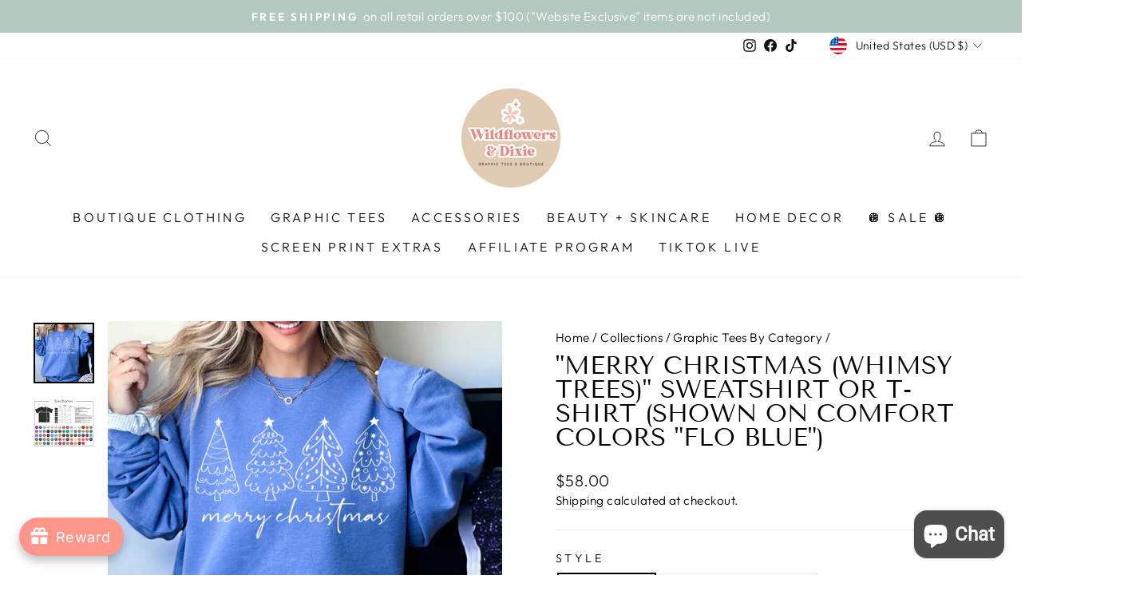

--- FILE ---
content_type: text/html; charset=utf-8
request_url: https://wildflowersanddixie.com/collections/frontpage/products/merry-christmas-whimsy-trees-sweatshirt-or-t-shirt
body_size: 56734
content:
<!doctype html>
<html class="no-js" lang="en" dir="ltr">
<head><style>
      [data-handle='navidium-shipping-protection'],.grid-product__link[href*="/navidium-shipping-protection"] {
          display: none !important;
       }
    </style>
    
    <script src='//wildflowersanddixie.com/cdn/shop/t/14/assets/sealapps_email_config.js?v=136218383419054340931673600515' defer='defer' ></script> 
    <script src='//wildflowersanddixie.com/cdn/shop/t/14/assets/product_restore_email.js?v=3457319078110536451673600515' defer='defer' ></script> 
    <script id='em_product_variants' type='application/json'>
        [{"id":44596787806422,"title":"Sweatshirt \/ S","option1":"Sweatshirt","option2":"S","option3":null,"sku":null,"requires_shipping":true,"taxable":true,"featured_image":null,"available":true,"name":"\"Merry Christmas (Whimsy Trees)\" Sweatshirt or T-shirt (shown on Comfort Colors \"Flo Blue\") - Sweatshirt \/ S","public_title":"Sweatshirt \/ S","options":["Sweatshirt","S"],"price":5800,"weight":283,"compare_at_price":null,"inventory_management":null,"barcode":"87806422","requires_selling_plan":false,"selling_plan_allocations":[]},{"id":44596787839190,"title":"Sweatshirt \/ M","option1":"Sweatshirt","option2":"M","option3":null,"sku":null,"requires_shipping":true,"taxable":true,"featured_image":null,"available":true,"name":"\"Merry Christmas (Whimsy Trees)\" Sweatshirt or T-shirt (shown on Comfort Colors \"Flo Blue\") - Sweatshirt \/ M","public_title":"Sweatshirt \/ M","options":["Sweatshirt","M"],"price":5800,"weight":283,"compare_at_price":null,"inventory_management":null,"barcode":"87839190","requires_selling_plan":false,"selling_plan_allocations":[]},{"id":44596787871958,"title":"Sweatshirt \/ L","option1":"Sweatshirt","option2":"L","option3":null,"sku":null,"requires_shipping":true,"taxable":true,"featured_image":null,"available":true,"name":"\"Merry Christmas (Whimsy Trees)\" Sweatshirt or T-shirt (shown on Comfort Colors \"Flo Blue\") - Sweatshirt \/ L","public_title":"Sweatshirt \/ L","options":["Sweatshirt","L"],"price":5800,"weight":283,"compare_at_price":null,"inventory_management":null,"barcode":"87871958","requires_selling_plan":false,"selling_plan_allocations":[]},{"id":44596787904726,"title":"Sweatshirt \/ XL","option1":"Sweatshirt","option2":"XL","option3":null,"sku":null,"requires_shipping":true,"taxable":true,"featured_image":null,"available":true,"name":"\"Merry Christmas (Whimsy Trees)\" Sweatshirt or T-shirt (shown on Comfort Colors \"Flo Blue\") - Sweatshirt \/ XL","public_title":"Sweatshirt \/ XL","options":["Sweatshirt","XL"],"price":5800,"weight":283,"compare_at_price":null,"inventory_management":null,"barcode":"87904726","requires_selling_plan":false,"selling_plan_allocations":[]},{"id":44596787937494,"title":"Sweatshirt \/ 2XL","option1":"Sweatshirt","option2":"2XL","option3":null,"sku":null,"requires_shipping":true,"taxable":true,"featured_image":null,"available":true,"name":"\"Merry Christmas (Whimsy Trees)\" Sweatshirt or T-shirt (shown on Comfort Colors \"Flo Blue\") - Sweatshirt \/ 2XL","public_title":"Sweatshirt \/ 2XL","options":["Sweatshirt","2XL"],"price":5800,"weight":283,"compare_at_price":null,"inventory_management":null,"barcode":"87937494","requires_selling_plan":false,"selling_plan_allocations":[]},{"id":44596787970262,"title":"Sweatshirt \/ 3XL","option1":"Sweatshirt","option2":"3XL","option3":null,"sku":null,"requires_shipping":true,"taxable":true,"featured_image":null,"available":true,"name":"\"Merry Christmas (Whimsy Trees)\" Sweatshirt or T-shirt (shown on Comfort Colors \"Flo Blue\") - Sweatshirt \/ 3XL","public_title":"Sweatshirt \/ 3XL","options":["Sweatshirt","3XL"],"price":5800,"weight":283,"compare_at_price":null,"inventory_management":null,"barcode":"87970262","requires_selling_plan":false,"selling_plan_allocations":[]},{"id":44596788003030,"title":"Short Sleeve T-shirt \/ XS","option1":"Short Sleeve T-shirt","option2":"XS","option3":null,"sku":null,"requires_shipping":true,"taxable":true,"featured_image":null,"available":true,"name":"\"Merry Christmas (Whimsy Trees)\" Sweatshirt or T-shirt (shown on Comfort Colors \"Flo Blue\") - Short Sleeve T-shirt \/ XS","public_title":"Short Sleeve T-shirt \/ XS","options":["Short Sleeve T-shirt","XS"],"price":2800,"weight":283,"compare_at_price":null,"inventory_management":null,"barcode":"88003030","requires_selling_plan":false,"selling_plan_allocations":[]},{"id":44596788035798,"title":"Short Sleeve T-shirt \/ S","option1":"Short Sleeve T-shirt","option2":"S","option3":null,"sku":null,"requires_shipping":true,"taxable":true,"featured_image":null,"available":true,"name":"\"Merry Christmas (Whimsy Trees)\" Sweatshirt or T-shirt (shown on Comfort Colors \"Flo Blue\") - Short Sleeve T-shirt \/ S","public_title":"Short Sleeve T-shirt \/ S","options":["Short Sleeve T-shirt","S"],"price":2800,"weight":283,"compare_at_price":null,"inventory_management":null,"barcode":"88035798","requires_selling_plan":false,"selling_plan_allocations":[]},{"id":44596788101334,"title":"Short Sleeve T-shirt \/ M","option1":"Short Sleeve T-shirt","option2":"M","option3":null,"sku":null,"requires_shipping":true,"taxable":true,"featured_image":null,"available":true,"name":"\"Merry Christmas (Whimsy Trees)\" Sweatshirt or T-shirt (shown on Comfort Colors \"Flo Blue\") - Short Sleeve T-shirt \/ M","public_title":"Short Sleeve T-shirt \/ M","options":["Short Sleeve T-shirt","M"],"price":2800,"weight":283,"compare_at_price":null,"inventory_management":null,"barcode":"88101334","requires_selling_plan":false,"selling_plan_allocations":[]},{"id":44596788134102,"title":"Short Sleeve T-shirt \/ L","option1":"Short Sleeve T-shirt","option2":"L","option3":null,"sku":null,"requires_shipping":true,"taxable":true,"featured_image":null,"available":true,"name":"\"Merry Christmas (Whimsy Trees)\" Sweatshirt or T-shirt (shown on Comfort Colors \"Flo Blue\") - Short Sleeve T-shirt \/ L","public_title":"Short Sleeve T-shirt \/ L","options":["Short Sleeve T-shirt","L"],"price":2800,"weight":283,"compare_at_price":null,"inventory_management":null,"barcode":"88134102","requires_selling_plan":false,"selling_plan_allocations":[]},{"id":44596788166870,"title":"Short Sleeve T-shirt \/ XL","option1":"Short Sleeve T-shirt","option2":"XL","option3":null,"sku":null,"requires_shipping":true,"taxable":true,"featured_image":null,"available":true,"name":"\"Merry Christmas (Whimsy Trees)\" Sweatshirt or T-shirt (shown on Comfort Colors \"Flo Blue\") - Short Sleeve T-shirt \/ XL","public_title":"Short Sleeve T-shirt \/ XL","options":["Short Sleeve T-shirt","XL"],"price":2800,"weight":283,"compare_at_price":null,"inventory_management":null,"barcode":"88166870","requires_selling_plan":false,"selling_plan_allocations":[]},{"id":44596788199638,"title":"Short Sleeve T-shirt \/ 2XL","option1":"Short Sleeve T-shirt","option2":"2XL","option3":null,"sku":null,"requires_shipping":true,"taxable":true,"featured_image":null,"available":true,"name":"\"Merry Christmas (Whimsy Trees)\" Sweatshirt or T-shirt (shown on Comfort Colors \"Flo Blue\") - Short Sleeve T-shirt \/ 2XL","public_title":"Short Sleeve T-shirt \/ 2XL","options":["Short Sleeve T-shirt","2XL"],"price":3000,"weight":283,"compare_at_price":null,"inventory_management":null,"barcode":"88199638","requires_selling_plan":false,"selling_plan_allocations":[]},{"id":44596788232406,"title":"Short Sleeve T-shirt \/ 3XL","option1":"Short Sleeve T-shirt","option2":"3XL","option3":null,"sku":null,"requires_shipping":true,"taxable":true,"featured_image":null,"available":true,"name":"\"Merry Christmas (Whimsy Trees)\" Sweatshirt or T-shirt (shown on Comfort Colors \"Flo Blue\") - Short Sleeve T-shirt \/ 3XL","public_title":"Short Sleeve T-shirt \/ 3XL","options":["Short Sleeve T-shirt","3XL"],"price":3100,"weight":283,"compare_at_price":null,"inventory_management":null,"barcode":"88232406","requires_selling_plan":false,"selling_plan_allocations":[]},{"id":44596788265174,"title":"Short Sleeve T-shirt \/ 4XL","option1":"Short Sleeve T-shirt","option2":"4XL","option3":null,"sku":null,"requires_shipping":true,"taxable":true,"featured_image":null,"available":true,"name":"\"Merry Christmas (Whimsy Trees)\" Sweatshirt or T-shirt (shown on Comfort Colors \"Flo Blue\") - Short Sleeve T-shirt \/ 4XL","public_title":"Short Sleeve T-shirt \/ 4XL","options":["Short Sleeve T-shirt","4XL"],"price":3200,"weight":283,"compare_at_price":null,"inventory_management":null,"barcode":"88265174","requires_selling_plan":false,"selling_plan_allocations":[]}]
    </script>
    <script id='em_product_selected_or_first_available_variant' type='application/json'>
        {"id":44596787806422,"title":"Sweatshirt \/ S","option1":"Sweatshirt","option2":"S","option3":null,"sku":null,"requires_shipping":true,"taxable":true,"featured_image":null,"available":true,"name":"\"Merry Christmas (Whimsy Trees)\" Sweatshirt or T-shirt (shown on Comfort Colors \"Flo Blue\") - Sweatshirt \/ S","public_title":"Sweatshirt \/ S","options":["Sweatshirt","S"],"price":5800,"weight":283,"compare_at_price":null,"inventory_management":null,"barcode":"87806422","requires_selling_plan":false,"selling_plan_allocations":[]}
    </script>
  <!-- Added by AVADA Joy -->
  <script>
  window.AVADA_JOY = window.AVADA_JOY || {};
  window.AVADA_JOY.shopId = 'n1fdUe1u0iYTisDBYyko';
  window.AVADA_JOY.status = true;
  window.AVADA_JOY.account_enabled = true;
  window.AVADA_JOY.login_url = "https:\/\/wildflowersanddixie.com\/customer_authentication\/redirect?locale=en\u0026region_country=US";
  window.AVADA_JOY.register_url = "https:\/\/account.wildflowersanddixie.com?locale=en";
  window.AVADA_JOY.customer = {
    id: null,
    email: null,
    first_name: null,
    last_name: null,
    point: null
  };
</script>
  <!-- /Added by AVADA Joy -->

  <meta charset="utf-8">
  <meta http-equiv="X-UA-Compatible" content="IE=edge,chrome=1">
  <meta name="viewport" content="width=device-width,initial-scale=1">
  <meta name="theme-color" content="#b3c9be">
  <link rel="canonical" href="https://wildflowersanddixie.com/products/merry-christmas-whimsy-trees-sweatshirt-or-t-shirt">
  <link rel="preconnect" href="https://cdn.shopify.com" crossorigin>
  <link rel="preconnect" href="https://fonts.shopifycdn.com" crossorigin>
  <link rel="dns-prefetch" href="https://productreviews.shopifycdn.com">
  <link rel="dns-prefetch" href="https://ajax.googleapis.com">
  <link rel="dns-prefetch" href="https://maps.googleapis.com">
  <link rel="dns-prefetch" href="https://maps.gstatic.com"><title>&quot;Merry Christmas (Whimsy Trees)&quot; Sweatshirt or T-shirt
&ndash; Wildflowers &amp; Dixie
</title>
<meta name="description" content="Super Soft Graphic tee - say it with your shirt! Wildflowers &amp; Dixie is a southern chic women&#39;s clothing boutique with a western flair, based out of Talmo, Georgia! Our brand is inspired by the cowgirl lifestyle. Shop graphic tees, rodeo shirts, bralettes, shoes, denim, boho bags + accessories, gift items, &amp; home decor"><meta property="og:site_name" content="Wildflowers &amp; Dixie">
  <meta property="og:url" content="https://wildflowersanddixie.com/products/merry-christmas-whimsy-trees-sweatshirt-or-t-shirt">
  <meta property="og:title" content="&quot;Merry Christmas (Whimsy Trees)&quot; Sweatshirt or T-shirt (shown on Comfort Colors &quot;Flo Blue&quot;)">
  <meta property="og:type" content="product">
  <meta property="og:description" content="Super Soft Graphic tee - say it with your shirt! Wildflowers &amp; Dixie is a southern chic women&#39;s clothing boutique with a western flair, based out of Talmo, Georgia! Our brand is inspired by the cowgirl lifestyle. Shop graphic tees, rodeo shirts, bralettes, shoes, denim, boho bags + accessories, gift items, &amp; home decor"><meta property="og:image" content="http://wildflowersanddixie.com/cdn/shop/files/cc1566floblue02rth_2048x2048_6233a9cf-f08a-4f00-b280-8e216633939a.webp?v=1698751517">
    <meta property="og:image:secure_url" content="https://wildflowersanddixie.com/cdn/shop/files/cc1566floblue02rth_2048x2048_6233a9cf-f08a-4f00-b280-8e216633939a.webp?v=1698751517">
    <meta property="og:image:width" content="1800">
    <meta property="og:image:height" content="1800"><meta name="twitter:site" content="@">
  <meta name="twitter:card" content="summary_large_image">
  <meta name="twitter:title" content=""Merry Christmas (Whimsy Trees)" Sweatshirt or T-shirt (shown on Comfort Colors "Flo Blue")">
  <meta name="twitter:description" content="Super Soft Graphic tee - say it with your shirt! Wildflowers &amp; Dixie is a southern chic women&#39;s clothing boutique with a western flair, based out of Talmo, Georgia! Our brand is inspired by the cowgirl lifestyle. Shop graphic tees, rodeo shirts, bralettes, shoes, denim, boho bags + accessories, gift items, &amp; home decor">
<style data-shopify>@font-face {
  font-family: "Tenor Sans";
  font-weight: 400;
  font-style: normal;
  font-display: swap;
  src: url("//wildflowersanddixie.com/cdn/fonts/tenor_sans/tenorsans_n4.966071a72c28462a9256039d3e3dc5b0cf314f65.woff2") format("woff2"),
       url("//wildflowersanddixie.com/cdn/fonts/tenor_sans/tenorsans_n4.2282841d948f9649ba5c3cad6ea46df268141820.woff") format("woff");
}

  @font-face {
  font-family: Outfit;
  font-weight: 300;
  font-style: normal;
  font-display: swap;
  src: url("//wildflowersanddixie.com/cdn/fonts/outfit/outfit_n3.8c97ae4c4fac7c2ea467a6dc784857f4de7e0e37.woff2") format("woff2"),
       url("//wildflowersanddixie.com/cdn/fonts/outfit/outfit_n3.b50a189ccde91f9bceee88f207c18c09f0b62a7b.woff") format("woff");
}


  @font-face {
  font-family: Outfit;
  font-weight: 600;
  font-style: normal;
  font-display: swap;
  src: url("//wildflowersanddixie.com/cdn/fonts/outfit/outfit_n6.dfcbaa80187851df2e8384061616a8eaa1702fdc.woff2") format("woff2"),
       url("//wildflowersanddixie.com/cdn/fonts/outfit/outfit_n6.88384e9fc3e36038624caccb938f24ea8008a91d.woff") format("woff");
}

  
  
</style><link href="//wildflowersanddixie.com/cdn/shop/t/14/assets/theme.css?v=92963905213236522151698252390" rel="stylesheet" type="text/css" media="all" />
<style data-shopify>:root {
    --typeHeaderPrimary: "Tenor Sans";
    --typeHeaderFallback: sans-serif;
    --typeHeaderSize: 36px;
    --typeHeaderWeight: 400;
    --typeHeaderLineHeight: 1;
    --typeHeaderSpacing: 0.0em;

    --typeBasePrimary:Outfit;
    --typeBaseFallback:sans-serif;
    --typeBaseSize: 18px;
    --typeBaseWeight: 300;
    --typeBaseSpacing: 0.025em;
    --typeBaseLineHeight: 1.4;

    --typeCollectionTitle: 20px;

    --iconWeight: 2px;
    --iconLinecaps: miter;

    
      --buttonRadius: 3px;
    

    --colorGridOverlayOpacity: 0.1;
  }

  .placeholder-content {
    background-image: linear-gradient(100deg, #ffffff 40%, #f7f7f7 63%, #ffffff 79%);
  }</style><script>
    document.documentElement.className = document.documentElement.className.replace('no-js', 'js');

    window.theme = window.theme || {};
    theme.routes = {
      home: "/",
      cart: "/cart.js",
      cartPage: "/cart",
      cartAdd: "/cart/add.js",
      cartChange: "/cart/change.js",
      search: "/search"
    };
    theme.strings = {
      soldOut: "Sold Out",
      unavailable: "Unavailable",
      inStockLabel: "In stock, ready to ship",
      oneStockLabel: "Low stock - [count] item left",
      otherStockLabel: "Low stock - [count] items left",
      willNotShipUntil: "Ready to ship [date]",
      willBeInStockAfter: "Back in stock [date]",
      waitingForStock: "Inventory on the way",
      savePrice: "Save [saved_amount]",
      cartEmpty: "Your cart is currently empty.",
      cartTermsConfirmation: "You must agree with the terms and conditions of sales to check out",
      searchCollections: "Collections:",
      searchPages: "Pages:",
      searchArticles: "Articles:",
      productFrom: "from ",
    };
    theme.settings = {
      cartType: "drawer",
      isCustomerTemplate: false,
      moneyFormat: "${{amount}}",
      saveType: "dollar",
      productImageSize: "natural",
      productImageCover: false,
      predictiveSearch: true,
      predictiveSearchType: "product,article,page,collection",
      predictiveSearchVendor: false,
      predictiveSearchPrice: false,
      quickView: true,
      themeName: 'Impulse',
      themeVersion: "7.1.0"
    };
  </script>

  <script>window.performance && window.performance.mark && window.performance.mark('shopify.content_for_header.start');</script><meta name="facebook-domain-verification" content="kmdi7z6aoabjkhk30sbujw4vm9zb3i">
<meta name="facebook-domain-verification" content="5f5j3c6gjbtwsb9k7x4t8llmviqvlx">
<meta name="google-site-verification" content="xB4HIkT88YxgNnjDtVik-AK5mE0yr24z7PqjaCN4TZE">
<meta id="shopify-digital-wallet" name="shopify-digital-wallet" content="/52275151027/digital_wallets/dialog">
<meta name="shopify-checkout-api-token" content="be30ee10af706718bf81697b87095290">
<meta id="in-context-paypal-metadata" data-shop-id="52275151027" data-venmo-supported="false" data-environment="production" data-locale="en_US" data-paypal-v4="true" data-currency="USD">
<link rel="alternate" type="application/json+oembed" href="https://wildflowersanddixie.com/products/merry-christmas-whimsy-trees-sweatshirt-or-t-shirt.oembed">
<script async="async" src="/checkouts/internal/preloads.js?locale=en-US"></script>
<link rel="preconnect" href="https://shop.app" crossorigin="anonymous">
<script async="async" src="https://shop.app/checkouts/internal/preloads.js?locale=en-US&shop_id=52275151027" crossorigin="anonymous"></script>
<script id="apple-pay-shop-capabilities" type="application/json">{"shopId":52275151027,"countryCode":"US","currencyCode":"USD","merchantCapabilities":["supports3DS"],"merchantId":"gid:\/\/shopify\/Shop\/52275151027","merchantName":"Wildflowers \u0026 Dixie","requiredBillingContactFields":["postalAddress","email"],"requiredShippingContactFields":["postalAddress","email"],"shippingType":"shipping","supportedNetworks":["visa","masterCard","amex","discover","elo","jcb"],"total":{"type":"pending","label":"Wildflowers \u0026 Dixie","amount":"1.00"},"shopifyPaymentsEnabled":true,"supportsSubscriptions":true}</script>
<script id="shopify-features" type="application/json">{"accessToken":"be30ee10af706718bf81697b87095290","betas":["rich-media-storefront-analytics"],"domain":"wildflowersanddixie.com","predictiveSearch":true,"shopId":52275151027,"locale":"en"}</script>
<script>var Shopify = Shopify || {};
Shopify.shop = "wildflowersanddixie.myshopify.com";
Shopify.locale = "en";
Shopify.currency = {"active":"USD","rate":"1.0"};
Shopify.country = "US";
Shopify.theme = {"name":"[Navidium]Impulse","id":137356968150,"schema_name":"Impulse","schema_version":"7.1.0","theme_store_id":857,"role":"main"};
Shopify.theme.handle = "null";
Shopify.theme.style = {"id":null,"handle":null};
Shopify.cdnHost = "wildflowersanddixie.com/cdn";
Shopify.routes = Shopify.routes || {};
Shopify.routes.root = "/";</script>
<script type="module">!function(o){(o.Shopify=o.Shopify||{}).modules=!0}(window);</script>
<script>!function(o){function n(){var o=[];function n(){o.push(Array.prototype.slice.apply(arguments))}return n.q=o,n}var t=o.Shopify=o.Shopify||{};t.loadFeatures=n(),t.autoloadFeatures=n()}(window);</script>
<script>
  window.ShopifyPay = window.ShopifyPay || {};
  window.ShopifyPay.apiHost = "shop.app\/pay";
  window.ShopifyPay.redirectState = null;
</script>
<script id="shop-js-analytics" type="application/json">{"pageType":"product"}</script>
<script defer="defer" async type="module" src="//wildflowersanddixie.com/cdn/shopifycloud/shop-js/modules/v2/client.init-shop-cart-sync_BT-GjEfc.en.esm.js"></script>
<script defer="defer" async type="module" src="//wildflowersanddixie.com/cdn/shopifycloud/shop-js/modules/v2/chunk.common_D58fp_Oc.esm.js"></script>
<script defer="defer" async type="module" src="//wildflowersanddixie.com/cdn/shopifycloud/shop-js/modules/v2/chunk.modal_xMitdFEc.esm.js"></script>
<script type="module">
  await import("//wildflowersanddixie.com/cdn/shopifycloud/shop-js/modules/v2/client.init-shop-cart-sync_BT-GjEfc.en.esm.js");
await import("//wildflowersanddixie.com/cdn/shopifycloud/shop-js/modules/v2/chunk.common_D58fp_Oc.esm.js");
await import("//wildflowersanddixie.com/cdn/shopifycloud/shop-js/modules/v2/chunk.modal_xMitdFEc.esm.js");

  window.Shopify.SignInWithShop?.initShopCartSync?.({"fedCMEnabled":true,"windoidEnabled":true});

</script>
<script defer="defer" async type="module" src="//wildflowersanddixie.com/cdn/shopifycloud/shop-js/modules/v2/client.payment-terms_Ci9AEqFq.en.esm.js"></script>
<script defer="defer" async type="module" src="//wildflowersanddixie.com/cdn/shopifycloud/shop-js/modules/v2/chunk.common_D58fp_Oc.esm.js"></script>
<script defer="defer" async type="module" src="//wildflowersanddixie.com/cdn/shopifycloud/shop-js/modules/v2/chunk.modal_xMitdFEc.esm.js"></script>
<script type="module">
  await import("//wildflowersanddixie.com/cdn/shopifycloud/shop-js/modules/v2/client.payment-terms_Ci9AEqFq.en.esm.js");
await import("//wildflowersanddixie.com/cdn/shopifycloud/shop-js/modules/v2/chunk.common_D58fp_Oc.esm.js");
await import("//wildflowersanddixie.com/cdn/shopifycloud/shop-js/modules/v2/chunk.modal_xMitdFEc.esm.js");

  
</script>
<script>
  window.Shopify = window.Shopify || {};
  if (!window.Shopify.featureAssets) window.Shopify.featureAssets = {};
  window.Shopify.featureAssets['shop-js'] = {"shop-cart-sync":["modules/v2/client.shop-cart-sync_DZOKe7Ll.en.esm.js","modules/v2/chunk.common_D58fp_Oc.esm.js","modules/v2/chunk.modal_xMitdFEc.esm.js"],"init-fed-cm":["modules/v2/client.init-fed-cm_B6oLuCjv.en.esm.js","modules/v2/chunk.common_D58fp_Oc.esm.js","modules/v2/chunk.modal_xMitdFEc.esm.js"],"shop-cash-offers":["modules/v2/client.shop-cash-offers_D2sdYoxE.en.esm.js","modules/v2/chunk.common_D58fp_Oc.esm.js","modules/v2/chunk.modal_xMitdFEc.esm.js"],"shop-login-button":["modules/v2/client.shop-login-button_QeVjl5Y3.en.esm.js","modules/v2/chunk.common_D58fp_Oc.esm.js","modules/v2/chunk.modal_xMitdFEc.esm.js"],"pay-button":["modules/v2/client.pay-button_DXTOsIq6.en.esm.js","modules/v2/chunk.common_D58fp_Oc.esm.js","modules/v2/chunk.modal_xMitdFEc.esm.js"],"shop-button":["modules/v2/client.shop-button_DQZHx9pm.en.esm.js","modules/v2/chunk.common_D58fp_Oc.esm.js","modules/v2/chunk.modal_xMitdFEc.esm.js"],"avatar":["modules/v2/client.avatar_BTnouDA3.en.esm.js"],"init-windoid":["modules/v2/client.init-windoid_CR1B-cfM.en.esm.js","modules/v2/chunk.common_D58fp_Oc.esm.js","modules/v2/chunk.modal_xMitdFEc.esm.js"],"init-shop-for-new-customer-accounts":["modules/v2/client.init-shop-for-new-customer-accounts_C_vY_xzh.en.esm.js","modules/v2/client.shop-login-button_QeVjl5Y3.en.esm.js","modules/v2/chunk.common_D58fp_Oc.esm.js","modules/v2/chunk.modal_xMitdFEc.esm.js"],"init-shop-email-lookup-coordinator":["modules/v2/client.init-shop-email-lookup-coordinator_BI7n9ZSv.en.esm.js","modules/v2/chunk.common_D58fp_Oc.esm.js","modules/v2/chunk.modal_xMitdFEc.esm.js"],"init-shop-cart-sync":["modules/v2/client.init-shop-cart-sync_BT-GjEfc.en.esm.js","modules/v2/chunk.common_D58fp_Oc.esm.js","modules/v2/chunk.modal_xMitdFEc.esm.js"],"shop-toast-manager":["modules/v2/client.shop-toast-manager_DiYdP3xc.en.esm.js","modules/v2/chunk.common_D58fp_Oc.esm.js","modules/v2/chunk.modal_xMitdFEc.esm.js"],"init-customer-accounts":["modules/v2/client.init-customer-accounts_D9ZNqS-Q.en.esm.js","modules/v2/client.shop-login-button_QeVjl5Y3.en.esm.js","modules/v2/chunk.common_D58fp_Oc.esm.js","modules/v2/chunk.modal_xMitdFEc.esm.js"],"init-customer-accounts-sign-up":["modules/v2/client.init-customer-accounts-sign-up_iGw4briv.en.esm.js","modules/v2/client.shop-login-button_QeVjl5Y3.en.esm.js","modules/v2/chunk.common_D58fp_Oc.esm.js","modules/v2/chunk.modal_xMitdFEc.esm.js"],"shop-follow-button":["modules/v2/client.shop-follow-button_CqMgW2wH.en.esm.js","modules/v2/chunk.common_D58fp_Oc.esm.js","modules/v2/chunk.modal_xMitdFEc.esm.js"],"checkout-modal":["modules/v2/client.checkout-modal_xHeaAweL.en.esm.js","modules/v2/chunk.common_D58fp_Oc.esm.js","modules/v2/chunk.modal_xMitdFEc.esm.js"],"shop-login":["modules/v2/client.shop-login_D91U-Q7h.en.esm.js","modules/v2/chunk.common_D58fp_Oc.esm.js","modules/v2/chunk.modal_xMitdFEc.esm.js"],"lead-capture":["modules/v2/client.lead-capture_BJmE1dJe.en.esm.js","modules/v2/chunk.common_D58fp_Oc.esm.js","modules/v2/chunk.modal_xMitdFEc.esm.js"],"payment-terms":["modules/v2/client.payment-terms_Ci9AEqFq.en.esm.js","modules/v2/chunk.common_D58fp_Oc.esm.js","modules/v2/chunk.modal_xMitdFEc.esm.js"]};
</script>
<script>(function() {
  var isLoaded = false;
  function asyncLoad() {
    if (isLoaded) return;
    isLoaded = true;
    var urls = ["https:\/\/d23dclunsivw3h.cloudfront.net\/redirect-app.js?shop=wildflowersanddixie.myshopify.com","https:\/\/sdks.automizely.com\/conversions\/v1\/conversions.js?app_connection_id=5191e86d3ef5498d85a38290cc7f4a35\u0026mapped_org_id=0235924473e6b52b2859b846183c5578_v1\u0026shop=wildflowersanddixie.myshopify.com","https:\/\/d1639lhkj5l89m.cloudfront.net\/js\/storefront\/uppromote.js?shop=wildflowersanddixie.myshopify.com","https:\/\/joy.avada.io\/scripttag\/avada-joy-tracking.min.js?shop=wildflowersanddixie.myshopify.com","https:\/\/shopify-extension.getredo.com\/main.js?widget_id=veyldun5093nzik\u0026shop=wildflowersanddixie.myshopify.com"];
    for (var i = 0; i < urls.length; i++) {
      var s = document.createElement('script');
      s.type = 'text/javascript';
      s.async = true;
      s.src = urls[i];
      var x = document.getElementsByTagName('script')[0];
      x.parentNode.insertBefore(s, x);
    }
  };
  if(window.attachEvent) {
    window.attachEvent('onload', asyncLoad);
  } else {
    window.addEventListener('load', asyncLoad, false);
  }
})();</script>
<script id="__st">var __st={"a":52275151027,"offset":-18000,"reqid":"0f519877-4250-44f9-911c-46f1c1c0665e-1769032613","pageurl":"wildflowersanddixie.com\/collections\/frontpage\/products\/merry-christmas-whimsy-trees-sweatshirt-or-t-shirt","u":"da54de9f1e2a","p":"product","rtyp":"product","rid":8202429464790};</script>
<script>window.ShopifyPaypalV4VisibilityTracking = true;</script>
<script id="captcha-bootstrap">!function(){'use strict';const t='contact',e='account',n='new_comment',o=[[t,t],['blogs',n],['comments',n],[t,'customer']],c=[[e,'customer_login'],[e,'guest_login'],[e,'recover_customer_password'],[e,'create_customer']],r=t=>t.map((([t,e])=>`form[action*='/${t}']:not([data-nocaptcha='true']) input[name='form_type'][value='${e}']`)).join(','),a=t=>()=>t?[...document.querySelectorAll(t)].map((t=>t.form)):[];function s(){const t=[...o],e=r(t);return a(e)}const i='password',u='form_key',d=['recaptcha-v3-token','g-recaptcha-response','h-captcha-response',i],f=()=>{try{return window.sessionStorage}catch{return}},m='__shopify_v',_=t=>t.elements[u];function p(t,e,n=!1){try{const o=window.sessionStorage,c=JSON.parse(o.getItem(e)),{data:r}=function(t){const{data:e,action:n}=t;return t[m]||n?{data:e,action:n}:{data:t,action:n}}(c);for(const[e,n]of Object.entries(r))t.elements[e]&&(t.elements[e].value=n);n&&o.removeItem(e)}catch(o){console.error('form repopulation failed',{error:o})}}const l='form_type',E='cptcha';function T(t){t.dataset[E]=!0}const w=window,h=w.document,L='Shopify',v='ce_forms',y='captcha';let A=!1;((t,e)=>{const n=(g='f06e6c50-85a8-45c8-87d0-21a2b65856fe',I='https://cdn.shopify.com/shopifycloud/storefront-forms-hcaptcha/ce_storefront_forms_captcha_hcaptcha.v1.5.2.iife.js',D={infoText:'Protected by hCaptcha',privacyText:'Privacy',termsText:'Terms'},(t,e,n)=>{const o=w[L][v],c=o.bindForm;if(c)return c(t,g,e,D).then(n);var r;o.q.push([[t,g,e,D],n]),r=I,A||(h.body.append(Object.assign(h.createElement('script'),{id:'captcha-provider',async:!0,src:r})),A=!0)});var g,I,D;w[L]=w[L]||{},w[L][v]=w[L][v]||{},w[L][v].q=[],w[L][y]=w[L][y]||{},w[L][y].protect=function(t,e){n(t,void 0,e),T(t)},Object.freeze(w[L][y]),function(t,e,n,w,h,L){const[v,y,A,g]=function(t,e,n){const i=e?o:[],u=t?c:[],d=[...i,...u],f=r(d),m=r(i),_=r(d.filter((([t,e])=>n.includes(e))));return[a(f),a(m),a(_),s()]}(w,h,L),I=t=>{const e=t.target;return e instanceof HTMLFormElement?e:e&&e.form},D=t=>v().includes(t);t.addEventListener('submit',(t=>{const e=I(t);if(!e)return;const n=D(e)&&!e.dataset.hcaptchaBound&&!e.dataset.recaptchaBound,o=_(e),c=g().includes(e)&&(!o||!o.value);(n||c)&&t.preventDefault(),c&&!n&&(function(t){try{if(!f())return;!function(t){const e=f();if(!e)return;const n=_(t);if(!n)return;const o=n.value;o&&e.removeItem(o)}(t);const e=Array.from(Array(32),(()=>Math.random().toString(36)[2])).join('');!function(t,e){_(t)||t.append(Object.assign(document.createElement('input'),{type:'hidden',name:u})),t.elements[u].value=e}(t,e),function(t,e){const n=f();if(!n)return;const o=[...t.querySelectorAll(`input[type='${i}']`)].map((({name:t})=>t)),c=[...d,...o],r={};for(const[a,s]of new FormData(t).entries())c.includes(a)||(r[a]=s);n.setItem(e,JSON.stringify({[m]:1,action:t.action,data:r}))}(t,e)}catch(e){console.error('failed to persist form',e)}}(e),e.submit())}));const S=(t,e)=>{t&&!t.dataset[E]&&(n(t,e.some((e=>e===t))),T(t))};for(const o of['focusin','change'])t.addEventListener(o,(t=>{const e=I(t);D(e)&&S(e,y())}));const B=e.get('form_key'),M=e.get(l),P=B&&M;t.addEventListener('DOMContentLoaded',(()=>{const t=y();if(P)for(const e of t)e.elements[l].value===M&&p(e,B);[...new Set([...A(),...v().filter((t=>'true'===t.dataset.shopifyCaptcha))])].forEach((e=>S(e,t)))}))}(h,new URLSearchParams(w.location.search),n,t,e,['guest_login'])})(!0,!0)}();</script>
<script integrity="sha256-4kQ18oKyAcykRKYeNunJcIwy7WH5gtpwJnB7kiuLZ1E=" data-source-attribution="shopify.loadfeatures" defer="defer" src="//wildflowersanddixie.com/cdn/shopifycloud/storefront/assets/storefront/load_feature-a0a9edcb.js" crossorigin="anonymous"></script>
<script crossorigin="anonymous" defer="defer" src="//wildflowersanddixie.com/cdn/shopifycloud/storefront/assets/shopify_pay/storefront-65b4c6d7.js?v=20250812"></script>
<script data-source-attribution="shopify.dynamic_checkout.dynamic.init">var Shopify=Shopify||{};Shopify.PaymentButton=Shopify.PaymentButton||{isStorefrontPortableWallets:!0,init:function(){window.Shopify.PaymentButton.init=function(){};var t=document.createElement("script");t.src="https://wildflowersanddixie.com/cdn/shopifycloud/portable-wallets/latest/portable-wallets.en.js",t.type="module",document.head.appendChild(t)}};
</script>
<script data-source-attribution="shopify.dynamic_checkout.buyer_consent">
  function portableWalletsHideBuyerConsent(e){var t=document.getElementById("shopify-buyer-consent"),n=document.getElementById("shopify-subscription-policy-button");t&&n&&(t.classList.add("hidden"),t.setAttribute("aria-hidden","true"),n.removeEventListener("click",e))}function portableWalletsShowBuyerConsent(e){var t=document.getElementById("shopify-buyer-consent"),n=document.getElementById("shopify-subscription-policy-button");t&&n&&(t.classList.remove("hidden"),t.removeAttribute("aria-hidden"),n.addEventListener("click",e))}window.Shopify?.PaymentButton&&(window.Shopify.PaymentButton.hideBuyerConsent=portableWalletsHideBuyerConsent,window.Shopify.PaymentButton.showBuyerConsent=portableWalletsShowBuyerConsent);
</script>
<script data-source-attribution="shopify.dynamic_checkout.cart.bootstrap">document.addEventListener("DOMContentLoaded",(function(){function t(){return document.querySelector("shopify-accelerated-checkout-cart, shopify-accelerated-checkout")}if(t())Shopify.PaymentButton.init();else{new MutationObserver((function(e,n){t()&&(Shopify.PaymentButton.init(),n.disconnect())})).observe(document.body,{childList:!0,subtree:!0})}}));
</script>
<link id="shopify-accelerated-checkout-styles" rel="stylesheet" media="screen" href="https://wildflowersanddixie.com/cdn/shopifycloud/portable-wallets/latest/accelerated-checkout-backwards-compat.css" crossorigin="anonymous">
<style id="shopify-accelerated-checkout-cart">
        #shopify-buyer-consent {
  margin-top: 1em;
  display: inline-block;
  width: 100%;
}

#shopify-buyer-consent.hidden {
  display: none;
}

#shopify-subscription-policy-button {
  background: none;
  border: none;
  padding: 0;
  text-decoration: underline;
  font-size: inherit;
  cursor: pointer;
}

#shopify-subscription-policy-button::before {
  box-shadow: none;
}

      </style>

<script>window.performance && window.performance.mark && window.performance.mark('shopify.content_for_header.end');</script>

  <script src="//wildflowersanddixie.com/cdn/shop/t/14/assets/vendor-scripts-v11.js" defer="defer"></script><link rel="stylesheet" href="//wildflowersanddixie.com/cdn/shop/t/14/assets/country-flags.css"><script src="//wildflowersanddixie.com/cdn/shop/t/14/assets/theme.js?v=13862351161817530741673600515" defer="defer"></script>


<script>
  document.addEventListener("DOMContentLoaded", function(event) {
    const style = document.getElementById('wsg-custom-style');
    if (typeof window.isWsgCustomer != "undefined" && isWsgCustomer) {
      style.innerHTML = `
        ${style.innerHTML}
        /* A friend of hideWsg - this will _show_ only for wsg customers. Add class to an element to use */
        .showWsg {
          display: unset;
        }
        /* wholesale only CSS */
        .additional-checkout-buttons, .shopify-payment-button {
          display: none !important;
        }
        .wsg-proxy-container select {
          background-color: 
          ${
            document.querySelector('input').style.backgroundColor
            ? document.querySelector('input').style.backgroundColor
            : 'white'
          } !important;
        }
        `;
    }

    if (
      typeof window.embedButtonBg !== undefined
      && typeof window.embedButtonText !== undefined
      && window.embedButtonBg !== window.embedButtonText
    ) {
      style.innerHTML = `
        ${style.innerHTML}
        .wsg-button-fix {
          background: ${embedButtonBg} !important;
          border-color: ${embedButtonBg} !important;
          color: ${embedButtonText} !important;
        }
        `;
    }

    //=========================
    //         CUSTOM JS
    //==========================
    if (document.querySelector(".wsg-proxy-container")) {
      initNodeObserver(wsgCustomJs);
    }
  })

  function wsgCustomJs() {
    //update button classes
    const button = document.querySelectorAll(".wsg-button-fix");
    let buttonClass = "xxButtonClassesHerexx";
    buttonClass = buttonClass.split(" ");
    for (let i = 0; i < button.length; i++) {
      button[i].classList.add(...buttonClass);
    }
    //wsgCustomJs window placeholder
    //update secondary btn color on proxy cart
    if(document.getElementById("wsg-checkout-one")) {
      const checkoutButton = document.getElementById("wsg-checkout-one");
      let wsgBtnColor = window.getComputedStyle(checkoutButton).backgroundColor;
      let wsgBtnBackground = "none";
      let wsgBtnBorder = "thin solid " + wsgBtnColor;
      let wsgBtnPadding = window.getComputedStyle(checkoutButton).padding;
      let spofBtn = document.querySelectorAll(".spof-btn");
      for (let i = 0; i < spofBtn.length; i++) {
        spofBtn[i].style.background = wsgBtnBackground;
        spofBtn[i].style.color = wsgBtnColor;
        spofBtn[i].style.border = wsgBtnBorder;
        spofBtn[i].style.padding = wsgBtnPadding;
      }
    }

    //update Quick Order Form label
    if (embedSPOFLabel) {
      document.querySelectorAll(".spof-btn").forEach(function(spofBtn) {
        spofBtn.removeAttribute("data-translation-selector");
        spofBtn.innerHTML = embedSPOFLabel;
      });
    }
  }

  function initNodeObserver(onChangeNodeCallback) {
    // Select the node that will be observed for mutations
    const targetNode = document.querySelector(".wsg-proxy-container");

    // Options for the observer (which mutations to observe)
    const config = { attributes: true, childList: true, subtree: true };

    // Callback function to execute when mutations are observed
    const callback = function (mutationsList, observer) {
      for(const mutation of mutationsList) {
        if (mutation.type === 'childList') {
          onChangeNodeCallback();
          observer.disconnect();
        }
      }
    };

    // Create an observer instance linked to the callback function
    const observer = new MutationObserver(callback);
    // Start observing the target node for configured mutations
    observer.observe(targetNode, config);
  }
</script>

  

  <style id="wsg-custom-style">
    /* A friend of hideWsg - this will _show_ only for wsg customers. Add class to an element to use */
    .showWsg {
      display: none;
    }
    /* Signup/login */
    #wsg-signup select,
    #wsg-signup input,
    #wsg-signup textarea {
      height: 46px;
      border: thin solid #d1d1d1;
      padding: 6px 10px;
    }
    #wsg-signup textarea {
      min-height: 100px;
    }
    .wsg-login-input {
      height: 46px;
      border: thin solid #d1d1d1;
      padding: 6px 10px;
    }
    #wsg-signup select {
    }
  /*   Quick Order Form */
    .wsg-table td {
     border: none;
     min-width: 150px;
    }
    .wsg-table tr {
     border-bottom: thin solid #d1d1d1; 
      border-left: none;
    }
    .wsg-table input[type="number"] {
      border: thin solid #d1d1d1;
      padding: 5px 15px;
      min-height: 42px;
    }
    #wsg-spof-link a {
      text-decoration: inherit;
      color: inherit;
    }
    .wsg-proxy-container {
      margin-top: 0% !important;
    }
    .wsg-proxy-container a {
      text-decoration: inherit;
      color: inherit;
    }
    @media screen and (max-width:768px){
      .wsg-proxy-container .wsg-table input[type="number"] {
         max-width: 80%; 
      }
      .wsg-center img {
        width: 50px !important;
      }
      .wsg-variant-price-area {
        min-width: 70px !important;
      }
    }
    /* Submit button */
    #wsg-cart-update{
      padding: 8px 10px;
      min-height: 45px;
      max-width: 100% !important;
    }
    .wsg-table {
      background: inherit !important;
    }
    .wsg-spof-container-main {
      background: inherit !important;
    }
    /* General fixes */
    .wsg-hide-prices {
      opacity: 0;
    }
    .wsg-ws-only .button {
      margin: 0;
    }
  </style>
<!-- BEGIN app block: shopify://apps/seguno-popups/blocks/popup-app-embed/f53bd66f-9a20-4ce2-ae2e-ccbd0148bd4b --><meta property="seguno:shop-id" content="52275151027" />


<!-- END app block --><!-- BEGIN app block: shopify://apps/hulk-product-options/blocks/app-embed/380168ef-9475-4244-a291-f66b189208b5 --><!-- BEGIN app snippet: hulkapps_product_options --><script>
    
        window.hulkapps = {
        shop_slug: "wildflowersanddixie",
        store_id: "wildflowersanddixie.myshopify.com",
        money_format: "${{amount}}",
        cart: null,
        product: null,
        product_collections: null,
        product_variants: null,
        is_volume_discount: null,
        is_product_option: true,
        product_id: null,
        page_type: null,
        po_url: "https://productoption.hulkapps.com",
        po_proxy_url: "https://wildflowersanddixie.com",
        vd_url: "https://volumediscount.hulkapps.com",
        customer: null,
        hulkapps_extension_js: true

    }
    window.is_hulkpo_installed=true
    

      window.hulkapps.page_type = "cart";
      window.hulkapps.cart = {"note":null,"attributes":{},"original_total_price":0,"total_price":0,"total_discount":0,"total_weight":0.0,"item_count":0,"items":[],"requires_shipping":false,"currency":"USD","items_subtotal_price":0,"cart_level_discount_applications":[],"checkout_charge_amount":0}
      if (typeof window.hulkapps.cart.items == "object") {
        for (var i=0; i<window.hulkapps.cart.items.length; i++) {
          ["sku", "grams", "vendor", "url", "image", "handle", "requires_shipping", "product_type", "product_description"].map(function(a) {
            delete window.hulkapps.cart.items[i][a]
          })
        }
      }
      window.hulkapps.cart_collections = {}
      

    
      window.hulkapps.page_type = "product"
      window.hulkapps.product_id = "8202429464790";
      window.hulkapps.product = {"id":8202429464790,"title":"\"Merry Christmas (Whimsy Trees)\" Sweatshirt or T-shirt (shown on Comfort Colors \"Flo Blue\")","handle":"merry-christmas-whimsy-trees-sweatshirt-or-t-shirt","description":"\u003cmeta charset=\"utf-8\"\u003e\u003cmeta charset=\"utf-8\"\u003e\u003cspan data-mce-fragment=\"1\"\u003ePrinted on Comfort Colors brand sweatshirt, this style sweatshirt fits true-to-size; Since it is unisex sizing, you can expect more of a relaxed\/loose fit when you order your true size. Size down for a tighter fit.\u003cbr data-mce-fragment=\"1\"\u003e\u003cbr data-mce-fragment=\"1\"\u003e\u003cmeta charset=\"utf-8\"\u003eWould you rather have this design on a regular tee? We got you covered! 👇🏼\u003cbr data-mce-fragment=\"1\"\u003e\u003cbr data-mce-fragment=\"1\"\u003e\u003cmeta charset=\"utf-8\"\u003e \u003cstrong data-mce-fragment=\"1\"\u003eHow to Order:\u003c\/strong\u003e\u003cbr data-mce-fragment=\"1\"\u003e1) Make your selection from the \"Style\" drop-down menu \u003cem data-mce-fragment=\"1\"\u003e(in Step 3, be sure to reference the appropriate color chart for the style you've selected)\u003c\/em\u003e.\u003cbr data-mce-fragment=\"1\"\u003e\u003cbr data-mce-fragment=\"1\"\u003e2) Choose your size.\u003cbr data-mce-fragment=\"1\"\u003e\u003cbr data-mce-fragment=\"1\"\u003e3) Enter your shirt color selection in the text box.\u003cbr data-mce-fragment=\"1\"\u003e\u003cbr data-mce-fragment=\"1\"\u003e4) Add to cart!\u003cbr data-mce-fragment=\"1\"\u003e\u003c\/span\u003e\u003cbr data-mce-fragment=\"1\"\u003e\u003cem data-mce-fragment=\"1\"\u003e\u003c\/em\u003e\u003cspan data-mce-fragment=\"1\"\u003e••••••••••••••••••••••••••••••••••••••••••••••••••••••\u003c\/span\u003e\u003cbr data-mce-fragment=\"1\"\u003e\u003cbr data-mce-fragment=\"1\"\u003e\u003cstrong data-mce-fragment=\"1\"\u003eCare Instructions:\u003c\/strong\u003e\u003cbr data-mce-fragment=\"1\"\u003e\u003cspan data-mce-fragment=\"1\"\u003eDesigns are made from commercial-grade screen print inks and applied with a professional heat press. For best results, turn inside-out and wash in cold water using mild detergent. Do not bleach. Tumble-dry low or lay flat to dry. Do not iron on graphic.\u003c\/span\u003e\u003cbr data-mce-fragment=\"1\"\u003e\u003cbr\u003e","published_at":"2023-10-31T07:32:06-04:00","created_at":"2023-10-31T07:24:58-04:00","vendor":"E\u0026I","type":"Shirts \u0026 Tops","tags":["'tis the season","athletic athleisure style fashion lounge loungewear mom outfit outfits","christmas eve pajamas pictures with santa stocking stuffer stuffers gift idea ideas","christmas tree","christmas winter","collection tags-new","collection tags-preorder-tees","cute simple boho bohemian basic","falala falalalalalalalala fa la jingle all the way bells carol carols caroling song songs classic rocking around the christmas tree","merry and bright it's the most wonderful time of the year santa baby jolly AF festive","shirt shirts tshirt tshirts t-shirts t-shirt top tops graphic tee tees sweatshirt sweatshirts for her women ladies unisex","sweatshirts fleece pullover crewneck","WS-Adult-ComfortColors-40"],"price":2800,"price_min":2800,"price_max":5800,"available":true,"price_varies":true,"compare_at_price":null,"compare_at_price_min":0,"compare_at_price_max":0,"compare_at_price_varies":false,"variants":[{"id":44596787806422,"title":"Sweatshirt \/ S","option1":"Sweatshirt","option2":"S","option3":null,"sku":null,"requires_shipping":true,"taxable":true,"featured_image":null,"available":true,"name":"\"Merry Christmas (Whimsy Trees)\" Sweatshirt or T-shirt (shown on Comfort Colors \"Flo Blue\") - Sweatshirt \/ S","public_title":"Sweatshirt \/ S","options":["Sweatshirt","S"],"price":5800,"weight":283,"compare_at_price":null,"inventory_management":null,"barcode":"87806422","requires_selling_plan":false,"selling_plan_allocations":[]},{"id":44596787839190,"title":"Sweatshirt \/ M","option1":"Sweatshirt","option2":"M","option3":null,"sku":null,"requires_shipping":true,"taxable":true,"featured_image":null,"available":true,"name":"\"Merry Christmas (Whimsy Trees)\" Sweatshirt or T-shirt (shown on Comfort Colors \"Flo Blue\") - Sweatshirt \/ M","public_title":"Sweatshirt \/ M","options":["Sweatshirt","M"],"price":5800,"weight":283,"compare_at_price":null,"inventory_management":null,"barcode":"87839190","requires_selling_plan":false,"selling_plan_allocations":[]},{"id":44596787871958,"title":"Sweatshirt \/ L","option1":"Sweatshirt","option2":"L","option3":null,"sku":null,"requires_shipping":true,"taxable":true,"featured_image":null,"available":true,"name":"\"Merry Christmas (Whimsy Trees)\" Sweatshirt or T-shirt (shown on Comfort Colors \"Flo Blue\") - Sweatshirt \/ L","public_title":"Sweatshirt \/ L","options":["Sweatshirt","L"],"price":5800,"weight":283,"compare_at_price":null,"inventory_management":null,"barcode":"87871958","requires_selling_plan":false,"selling_plan_allocations":[]},{"id":44596787904726,"title":"Sweatshirt \/ XL","option1":"Sweatshirt","option2":"XL","option3":null,"sku":null,"requires_shipping":true,"taxable":true,"featured_image":null,"available":true,"name":"\"Merry Christmas (Whimsy Trees)\" Sweatshirt or T-shirt (shown on Comfort Colors \"Flo Blue\") - Sweatshirt \/ XL","public_title":"Sweatshirt \/ XL","options":["Sweatshirt","XL"],"price":5800,"weight":283,"compare_at_price":null,"inventory_management":null,"barcode":"87904726","requires_selling_plan":false,"selling_plan_allocations":[]},{"id":44596787937494,"title":"Sweatshirt \/ 2XL","option1":"Sweatshirt","option2":"2XL","option3":null,"sku":null,"requires_shipping":true,"taxable":true,"featured_image":null,"available":true,"name":"\"Merry Christmas (Whimsy Trees)\" Sweatshirt or T-shirt (shown on Comfort Colors \"Flo Blue\") - Sweatshirt \/ 2XL","public_title":"Sweatshirt \/ 2XL","options":["Sweatshirt","2XL"],"price":5800,"weight":283,"compare_at_price":null,"inventory_management":null,"barcode":"87937494","requires_selling_plan":false,"selling_plan_allocations":[]},{"id":44596787970262,"title":"Sweatshirt \/ 3XL","option1":"Sweatshirt","option2":"3XL","option3":null,"sku":null,"requires_shipping":true,"taxable":true,"featured_image":null,"available":true,"name":"\"Merry Christmas (Whimsy Trees)\" Sweatshirt or T-shirt (shown on Comfort Colors \"Flo Blue\") - Sweatshirt \/ 3XL","public_title":"Sweatshirt \/ 3XL","options":["Sweatshirt","3XL"],"price":5800,"weight":283,"compare_at_price":null,"inventory_management":null,"barcode":"87970262","requires_selling_plan":false,"selling_plan_allocations":[]},{"id":44596788003030,"title":"Short Sleeve T-shirt \/ XS","option1":"Short Sleeve T-shirt","option2":"XS","option3":null,"sku":null,"requires_shipping":true,"taxable":true,"featured_image":null,"available":true,"name":"\"Merry Christmas (Whimsy Trees)\" Sweatshirt or T-shirt (shown on Comfort Colors \"Flo Blue\") - Short Sleeve T-shirt \/ XS","public_title":"Short Sleeve T-shirt \/ XS","options":["Short Sleeve T-shirt","XS"],"price":2800,"weight":283,"compare_at_price":null,"inventory_management":null,"barcode":"88003030","requires_selling_plan":false,"selling_plan_allocations":[]},{"id":44596788035798,"title":"Short Sleeve T-shirt \/ S","option1":"Short Sleeve T-shirt","option2":"S","option3":null,"sku":null,"requires_shipping":true,"taxable":true,"featured_image":null,"available":true,"name":"\"Merry Christmas (Whimsy Trees)\" Sweatshirt or T-shirt (shown on Comfort Colors \"Flo Blue\") - Short Sleeve T-shirt \/ S","public_title":"Short Sleeve T-shirt \/ S","options":["Short Sleeve T-shirt","S"],"price":2800,"weight":283,"compare_at_price":null,"inventory_management":null,"barcode":"88035798","requires_selling_plan":false,"selling_plan_allocations":[]},{"id":44596788101334,"title":"Short Sleeve T-shirt \/ M","option1":"Short Sleeve T-shirt","option2":"M","option3":null,"sku":null,"requires_shipping":true,"taxable":true,"featured_image":null,"available":true,"name":"\"Merry Christmas (Whimsy Trees)\" Sweatshirt or T-shirt (shown on Comfort Colors \"Flo Blue\") - Short Sleeve T-shirt \/ M","public_title":"Short Sleeve T-shirt \/ M","options":["Short Sleeve T-shirt","M"],"price":2800,"weight":283,"compare_at_price":null,"inventory_management":null,"barcode":"88101334","requires_selling_plan":false,"selling_plan_allocations":[]},{"id":44596788134102,"title":"Short Sleeve T-shirt \/ L","option1":"Short Sleeve T-shirt","option2":"L","option3":null,"sku":null,"requires_shipping":true,"taxable":true,"featured_image":null,"available":true,"name":"\"Merry Christmas (Whimsy Trees)\" Sweatshirt or T-shirt (shown on Comfort Colors \"Flo Blue\") - Short Sleeve T-shirt \/ L","public_title":"Short Sleeve T-shirt \/ L","options":["Short Sleeve T-shirt","L"],"price":2800,"weight":283,"compare_at_price":null,"inventory_management":null,"barcode":"88134102","requires_selling_plan":false,"selling_plan_allocations":[]},{"id":44596788166870,"title":"Short Sleeve T-shirt \/ XL","option1":"Short Sleeve T-shirt","option2":"XL","option3":null,"sku":null,"requires_shipping":true,"taxable":true,"featured_image":null,"available":true,"name":"\"Merry Christmas (Whimsy Trees)\" Sweatshirt or T-shirt (shown on Comfort Colors \"Flo Blue\") - Short Sleeve T-shirt \/ XL","public_title":"Short Sleeve T-shirt \/ XL","options":["Short Sleeve T-shirt","XL"],"price":2800,"weight":283,"compare_at_price":null,"inventory_management":null,"barcode":"88166870","requires_selling_plan":false,"selling_plan_allocations":[]},{"id":44596788199638,"title":"Short Sleeve T-shirt \/ 2XL","option1":"Short Sleeve T-shirt","option2":"2XL","option3":null,"sku":null,"requires_shipping":true,"taxable":true,"featured_image":null,"available":true,"name":"\"Merry Christmas (Whimsy Trees)\" Sweatshirt or T-shirt (shown on Comfort Colors \"Flo Blue\") - Short Sleeve T-shirt \/ 2XL","public_title":"Short Sleeve T-shirt \/ 2XL","options":["Short Sleeve T-shirt","2XL"],"price":3000,"weight":283,"compare_at_price":null,"inventory_management":null,"barcode":"88199638","requires_selling_plan":false,"selling_plan_allocations":[]},{"id":44596788232406,"title":"Short Sleeve T-shirt \/ 3XL","option1":"Short Sleeve T-shirt","option2":"3XL","option3":null,"sku":null,"requires_shipping":true,"taxable":true,"featured_image":null,"available":true,"name":"\"Merry Christmas (Whimsy Trees)\" Sweatshirt or T-shirt (shown on Comfort Colors \"Flo Blue\") - Short Sleeve T-shirt \/ 3XL","public_title":"Short Sleeve T-shirt \/ 3XL","options":["Short Sleeve T-shirt","3XL"],"price":3100,"weight":283,"compare_at_price":null,"inventory_management":null,"barcode":"88232406","requires_selling_plan":false,"selling_plan_allocations":[]},{"id":44596788265174,"title":"Short Sleeve T-shirt \/ 4XL","option1":"Short Sleeve T-shirt","option2":"4XL","option3":null,"sku":null,"requires_shipping":true,"taxable":true,"featured_image":null,"available":true,"name":"\"Merry Christmas (Whimsy Trees)\" Sweatshirt or T-shirt (shown on Comfort Colors \"Flo Blue\") - Short Sleeve T-shirt \/ 4XL","public_title":"Short Sleeve T-shirt \/ 4XL","options":["Short Sleeve T-shirt","4XL"],"price":3200,"weight":283,"compare_at_price":null,"inventory_management":null,"barcode":"88265174","requires_selling_plan":false,"selling_plan_allocations":[]}],"images":["\/\/wildflowersanddixie.com\/cdn\/shop\/files\/cc1566floblue02rth_2048x2048_6233a9cf-f08a-4f00-b280-8e216633939a.webp?v=1698751517","\/\/wildflowersanddixie.com\/cdn\/shop\/files\/CC1717SizeandColor-1_9d59253f-e247-4814-8730-ef89cf28077e.jpg?v=1698751517"],"featured_image":"\/\/wildflowersanddixie.com\/cdn\/shop\/files\/cc1566floblue02rth_2048x2048_6233a9cf-f08a-4f00-b280-8e216633939a.webp?v=1698751517","options":["Style","Size"],"media":[{"alt":null,"id":33448680587478,"position":1,"preview_image":{"aspect_ratio":1.0,"height":1800,"width":1800,"src":"\/\/wildflowersanddixie.com\/cdn\/shop\/files\/cc1566floblue02rth_2048x2048_6233a9cf-f08a-4f00-b280-8e216633939a.webp?v=1698751517"},"aspect_ratio":1.0,"height":1800,"media_type":"image","src":"\/\/wildflowersanddixie.com\/cdn\/shop\/files\/cc1566floblue02rth_2048x2048_6233a9cf-f08a-4f00-b280-8e216633939a.webp?v=1698751517","width":1800},{"alt":null,"id":33448680390870,"position":2,"preview_image":{"aspect_ratio":1.25,"height":2400,"width":3000,"src":"\/\/wildflowersanddixie.com\/cdn\/shop\/files\/CC1717SizeandColor-1_9d59253f-e247-4814-8730-ef89cf28077e.jpg?v=1698751517"},"aspect_ratio":1.25,"height":2400,"media_type":"image","src":"\/\/wildflowersanddixie.com\/cdn\/shop\/files\/CC1717SizeandColor-1_9d59253f-e247-4814-8730-ef89cf28077e.jpg?v=1698751517","width":3000}],"requires_selling_plan":false,"selling_plan_groups":[],"content":"\u003cmeta charset=\"utf-8\"\u003e\u003cmeta charset=\"utf-8\"\u003e\u003cspan data-mce-fragment=\"1\"\u003ePrinted on Comfort Colors brand sweatshirt, this style sweatshirt fits true-to-size; Since it is unisex sizing, you can expect more of a relaxed\/loose fit when you order your true size. Size down for a tighter fit.\u003cbr data-mce-fragment=\"1\"\u003e\u003cbr data-mce-fragment=\"1\"\u003e\u003cmeta charset=\"utf-8\"\u003eWould you rather have this design on a regular tee? We got you covered! 👇🏼\u003cbr data-mce-fragment=\"1\"\u003e\u003cbr data-mce-fragment=\"1\"\u003e\u003cmeta charset=\"utf-8\"\u003e \u003cstrong data-mce-fragment=\"1\"\u003eHow to Order:\u003c\/strong\u003e\u003cbr data-mce-fragment=\"1\"\u003e1) Make your selection from the \"Style\" drop-down menu \u003cem data-mce-fragment=\"1\"\u003e(in Step 3, be sure to reference the appropriate color chart for the style you've selected)\u003c\/em\u003e.\u003cbr data-mce-fragment=\"1\"\u003e\u003cbr data-mce-fragment=\"1\"\u003e2) Choose your size.\u003cbr data-mce-fragment=\"1\"\u003e\u003cbr data-mce-fragment=\"1\"\u003e3) Enter your shirt color selection in the text box.\u003cbr data-mce-fragment=\"1\"\u003e\u003cbr data-mce-fragment=\"1\"\u003e4) Add to cart!\u003cbr data-mce-fragment=\"1\"\u003e\u003c\/span\u003e\u003cbr data-mce-fragment=\"1\"\u003e\u003cem data-mce-fragment=\"1\"\u003e\u003c\/em\u003e\u003cspan data-mce-fragment=\"1\"\u003e••••••••••••••••••••••••••••••••••••••••••••••••••••••\u003c\/span\u003e\u003cbr data-mce-fragment=\"1\"\u003e\u003cbr data-mce-fragment=\"1\"\u003e\u003cstrong data-mce-fragment=\"1\"\u003eCare Instructions:\u003c\/strong\u003e\u003cbr data-mce-fragment=\"1\"\u003e\u003cspan data-mce-fragment=\"1\"\u003eDesigns are made from commercial-grade screen print inks and applied with a professional heat press. For best results, turn inside-out and wash in cold water using mild detergent. Do not bleach. Tumble-dry low or lay flat to dry. Do not iron on graphic.\u003c\/span\u003e\u003cbr data-mce-fragment=\"1\"\u003e\u003cbr\u003e"}

      window.hulkapps.product_collection = []
      
        window.hulkapps.product_collection.push(419574808790)
      
        window.hulkapps.product_collection.push(243434225843)
      
        window.hulkapps.product_collection.push(240986095795)
      
        window.hulkapps.product_collection.push(243435208883)
      
        window.hulkapps.product_collection.push(261475565747)
      
        window.hulkapps.product_collection.push(243434291379)
      
        window.hulkapps.product_collection.push(243435536563)
      
        window.hulkapps.product_collection.push(243435307187)
      
        window.hulkapps.product_collection.push(409939247318)
      

      window.hulkapps.product_variant = []
      
        window.hulkapps.product_variant.push(44596787806422)
      
        window.hulkapps.product_variant.push(44596787839190)
      
        window.hulkapps.product_variant.push(44596787871958)
      
        window.hulkapps.product_variant.push(44596787904726)
      
        window.hulkapps.product_variant.push(44596787937494)
      
        window.hulkapps.product_variant.push(44596787970262)
      
        window.hulkapps.product_variant.push(44596788003030)
      
        window.hulkapps.product_variant.push(44596788035798)
      
        window.hulkapps.product_variant.push(44596788101334)
      
        window.hulkapps.product_variant.push(44596788134102)
      
        window.hulkapps.product_variant.push(44596788166870)
      
        window.hulkapps.product_variant.push(44596788199638)
      
        window.hulkapps.product_variant.push(44596788232406)
      
        window.hulkapps.product_variant.push(44596788265174)
      

      window.hulkapps.product_collections = window.hulkapps.product_collection.toString();
      window.hulkapps.product_variants = window.hulkapps.product_variant.toString();

    

</script>

<!-- END app snippet --><!-- END app block --><script src="https://cdn.shopify.com/extensions/0199c427-df3e-7dbf-8171-b4fecbfad766/popup-11/assets/popup.js" type="text/javascript" defer="defer"></script>
<script src="https://cdn.shopify.com/extensions/019bdef3-ad0a-728f-8c72-eda2a502dab2/productoption-173/assets/hulkcode.js" type="text/javascript" defer="defer"></script>
<link href="https://cdn.shopify.com/extensions/019bdef3-ad0a-728f-8c72-eda2a502dab2/productoption-173/assets/hulkcode.css" rel="stylesheet" type="text/css" media="all">
<script src="https://cdn.shopify.com/extensions/e8878072-2f6b-4e89-8082-94b04320908d/inbox-1254/assets/inbox-chat-loader.js" type="text/javascript" defer="defer"></script>
<script src="https://cdn.shopify.com/extensions/019bdf05-3e8a-7126-811b-a94f4a02d1f5/avada-joy-431/assets/avada-joy.js" type="text/javascript" defer="defer"></script>
<link href="https://monorail-edge.shopifysvc.com" rel="dns-prefetch">
<script>(function(){if ("sendBeacon" in navigator && "performance" in window) {try {var session_token_from_headers = performance.getEntriesByType('navigation')[0].serverTiming.find(x => x.name == '_s').description;} catch {var session_token_from_headers = undefined;}var session_cookie_matches = document.cookie.match(/_shopify_s=([^;]*)/);var session_token_from_cookie = session_cookie_matches && session_cookie_matches.length === 2 ? session_cookie_matches[1] : "";var session_token = session_token_from_headers || session_token_from_cookie || "";function handle_abandonment_event(e) {var entries = performance.getEntries().filter(function(entry) {return /monorail-edge.shopifysvc.com/.test(entry.name);});if (!window.abandonment_tracked && entries.length === 0) {window.abandonment_tracked = true;var currentMs = Date.now();var navigation_start = performance.timing.navigationStart;var payload = {shop_id: 52275151027,url: window.location.href,navigation_start,duration: currentMs - navigation_start,session_token,page_type: "product"};window.navigator.sendBeacon("https://monorail-edge.shopifysvc.com/v1/produce", JSON.stringify({schema_id: "online_store_buyer_site_abandonment/1.1",payload: payload,metadata: {event_created_at_ms: currentMs,event_sent_at_ms: currentMs}}));}}window.addEventListener('pagehide', handle_abandonment_event);}}());</script>
<script id="web-pixels-manager-setup">(function e(e,d,r,n,o){if(void 0===o&&(o={}),!Boolean(null===(a=null===(i=window.Shopify)||void 0===i?void 0:i.analytics)||void 0===a?void 0:a.replayQueue)){var i,a;window.Shopify=window.Shopify||{};var t=window.Shopify;t.analytics=t.analytics||{};var s=t.analytics;s.replayQueue=[],s.publish=function(e,d,r){return s.replayQueue.push([e,d,r]),!0};try{self.performance.mark("wpm:start")}catch(e){}var l=function(){var e={modern:/Edge?\/(1{2}[4-9]|1[2-9]\d|[2-9]\d{2}|\d{4,})\.\d+(\.\d+|)|Firefox\/(1{2}[4-9]|1[2-9]\d|[2-9]\d{2}|\d{4,})\.\d+(\.\d+|)|Chrom(ium|e)\/(9{2}|\d{3,})\.\d+(\.\d+|)|(Maci|X1{2}).+ Version\/(15\.\d+|(1[6-9]|[2-9]\d|\d{3,})\.\d+)([,.]\d+|)( \(\w+\)|)( Mobile\/\w+|) Safari\/|Chrome.+OPR\/(9{2}|\d{3,})\.\d+\.\d+|(CPU[ +]OS|iPhone[ +]OS|CPU[ +]iPhone|CPU IPhone OS|CPU iPad OS)[ +]+(15[._]\d+|(1[6-9]|[2-9]\d|\d{3,})[._]\d+)([._]\d+|)|Android:?[ /-](13[3-9]|1[4-9]\d|[2-9]\d{2}|\d{4,})(\.\d+|)(\.\d+|)|Android.+Firefox\/(13[5-9]|1[4-9]\d|[2-9]\d{2}|\d{4,})\.\d+(\.\d+|)|Android.+Chrom(ium|e)\/(13[3-9]|1[4-9]\d|[2-9]\d{2}|\d{4,})\.\d+(\.\d+|)|SamsungBrowser\/([2-9]\d|\d{3,})\.\d+/,legacy:/Edge?\/(1[6-9]|[2-9]\d|\d{3,})\.\d+(\.\d+|)|Firefox\/(5[4-9]|[6-9]\d|\d{3,})\.\d+(\.\d+|)|Chrom(ium|e)\/(5[1-9]|[6-9]\d|\d{3,})\.\d+(\.\d+|)([\d.]+$|.*Safari\/(?![\d.]+ Edge\/[\d.]+$))|(Maci|X1{2}).+ Version\/(10\.\d+|(1[1-9]|[2-9]\d|\d{3,})\.\d+)([,.]\d+|)( \(\w+\)|)( Mobile\/\w+|) Safari\/|Chrome.+OPR\/(3[89]|[4-9]\d|\d{3,})\.\d+\.\d+|(CPU[ +]OS|iPhone[ +]OS|CPU[ +]iPhone|CPU IPhone OS|CPU iPad OS)[ +]+(10[._]\d+|(1[1-9]|[2-9]\d|\d{3,})[._]\d+)([._]\d+|)|Android:?[ /-](13[3-9]|1[4-9]\d|[2-9]\d{2}|\d{4,})(\.\d+|)(\.\d+|)|Mobile Safari.+OPR\/([89]\d|\d{3,})\.\d+\.\d+|Android.+Firefox\/(13[5-9]|1[4-9]\d|[2-9]\d{2}|\d{4,})\.\d+(\.\d+|)|Android.+Chrom(ium|e)\/(13[3-9]|1[4-9]\d|[2-9]\d{2}|\d{4,})\.\d+(\.\d+|)|Android.+(UC? ?Browser|UCWEB|U3)[ /]?(15\.([5-9]|\d{2,})|(1[6-9]|[2-9]\d|\d{3,})\.\d+)\.\d+|SamsungBrowser\/(5\.\d+|([6-9]|\d{2,})\.\d+)|Android.+MQ{2}Browser\/(14(\.(9|\d{2,})|)|(1[5-9]|[2-9]\d|\d{3,})(\.\d+|))(\.\d+|)|K[Aa][Ii]OS\/(3\.\d+|([4-9]|\d{2,})\.\d+)(\.\d+|)/},d=e.modern,r=e.legacy,n=navigator.userAgent;return n.match(d)?"modern":n.match(r)?"legacy":"unknown"}(),u="modern"===l?"modern":"legacy",c=(null!=n?n:{modern:"",legacy:""})[u],f=function(e){return[e.baseUrl,"/wpm","/b",e.hashVersion,"modern"===e.buildTarget?"m":"l",".js"].join("")}({baseUrl:d,hashVersion:r,buildTarget:u}),m=function(e){var d=e.version,r=e.bundleTarget,n=e.surface,o=e.pageUrl,i=e.monorailEndpoint;return{emit:function(e){var a=e.status,t=e.errorMsg,s=(new Date).getTime(),l=JSON.stringify({metadata:{event_sent_at_ms:s},events:[{schema_id:"web_pixels_manager_load/3.1",payload:{version:d,bundle_target:r,page_url:o,status:a,surface:n,error_msg:t},metadata:{event_created_at_ms:s}}]});if(!i)return console&&console.warn&&console.warn("[Web Pixels Manager] No Monorail endpoint provided, skipping logging."),!1;try{return self.navigator.sendBeacon.bind(self.navigator)(i,l)}catch(e){}var u=new XMLHttpRequest;try{return u.open("POST",i,!0),u.setRequestHeader("Content-Type","text/plain"),u.send(l),!0}catch(e){return console&&console.warn&&console.warn("[Web Pixels Manager] Got an unhandled error while logging to Monorail."),!1}}}}({version:r,bundleTarget:l,surface:e.surface,pageUrl:self.location.href,monorailEndpoint:e.monorailEndpoint});try{o.browserTarget=l,function(e){var d=e.src,r=e.async,n=void 0===r||r,o=e.onload,i=e.onerror,a=e.sri,t=e.scriptDataAttributes,s=void 0===t?{}:t,l=document.createElement("script"),u=document.querySelector("head"),c=document.querySelector("body");if(l.async=n,l.src=d,a&&(l.integrity=a,l.crossOrigin="anonymous"),s)for(var f in s)if(Object.prototype.hasOwnProperty.call(s,f))try{l.dataset[f]=s[f]}catch(e){}if(o&&l.addEventListener("load",o),i&&l.addEventListener("error",i),u)u.appendChild(l);else{if(!c)throw new Error("Did not find a head or body element to append the script");c.appendChild(l)}}({src:f,async:!0,onload:function(){if(!function(){var e,d;return Boolean(null===(d=null===(e=window.Shopify)||void 0===e?void 0:e.analytics)||void 0===d?void 0:d.initialized)}()){var d=window.webPixelsManager.init(e)||void 0;if(d){var r=window.Shopify.analytics;r.replayQueue.forEach((function(e){var r=e[0],n=e[1],o=e[2];d.publishCustomEvent(r,n,o)})),r.replayQueue=[],r.publish=d.publishCustomEvent,r.visitor=d.visitor,r.initialized=!0}}},onerror:function(){return m.emit({status:"failed",errorMsg:"".concat(f," has failed to load")})},sri:function(e){var d=/^sha384-[A-Za-z0-9+/=]+$/;return"string"==typeof e&&d.test(e)}(c)?c:"",scriptDataAttributes:o}),m.emit({status:"loading"})}catch(e){m.emit({status:"failed",errorMsg:(null==e?void 0:e.message)||"Unknown error"})}}})({shopId: 52275151027,storefrontBaseUrl: "https://wildflowersanddixie.com",extensionsBaseUrl: "https://extensions.shopifycdn.com/cdn/shopifycloud/web-pixels-manager",monorailEndpoint: "https://monorail-edge.shopifysvc.com/unstable/produce_batch",surface: "storefront-renderer",enabledBetaFlags: ["2dca8a86"],webPixelsConfigList: [{"id":"900235478","configuration":"{\"hashed_organization_id\":\"0235924473e6b52b2859b846183c5578_v1\",\"app_key\":\"wildflowersanddixie\",\"allow_collect_personal_data\":\"true\"}","eventPayloadVersion":"v1","runtimeContext":"STRICT","scriptVersion":"6f6660f15c595d517f203f6e1abcb171","type":"APP","apiClientId":2814809,"privacyPurposes":["ANALYTICS","MARKETING","SALE_OF_DATA"],"dataSharingAdjustments":{"protectedCustomerApprovalScopes":["read_customer_address","read_customer_email","read_customer_name","read_customer_personal_data","read_customer_phone"]}},{"id":"523075798","configuration":"{\"config\":\"{\\\"pixel_id\\\":\\\"GT-TX527LN\\\",\\\"target_country\\\":\\\"US\\\",\\\"gtag_events\\\":[{\\\"type\\\":\\\"purchase\\\",\\\"action_label\\\":\\\"MC-6ZBSTPJGQP\\\"},{\\\"type\\\":\\\"page_view\\\",\\\"action_label\\\":\\\"MC-6ZBSTPJGQP\\\"},{\\\"type\\\":\\\"view_item\\\",\\\"action_label\\\":\\\"MC-6ZBSTPJGQP\\\"}],\\\"enable_monitoring_mode\\\":false}\"}","eventPayloadVersion":"v1","runtimeContext":"OPEN","scriptVersion":"b2a88bafab3e21179ed38636efcd8a93","type":"APP","apiClientId":1780363,"privacyPurposes":[],"dataSharingAdjustments":{"protectedCustomerApprovalScopes":["read_customer_address","read_customer_email","read_customer_name","read_customer_personal_data","read_customer_phone"]}},{"id":"156958934","configuration":"{\"pixel_id\":\"208149577316727\",\"pixel_type\":\"facebook_pixel\",\"metaapp_system_user_token\":\"-\"}","eventPayloadVersion":"v1","runtimeContext":"OPEN","scriptVersion":"ca16bc87fe92b6042fbaa3acc2fbdaa6","type":"APP","apiClientId":2329312,"privacyPurposes":["ANALYTICS","MARKETING","SALE_OF_DATA"],"dataSharingAdjustments":{"protectedCustomerApprovalScopes":["read_customer_address","read_customer_email","read_customer_name","read_customer_personal_data","read_customer_phone"]}},{"id":"145719510","configuration":"{\"shopId\":\"109131\",\"env\":\"production\",\"metaData\":\"[]\"}","eventPayloadVersion":"v1","runtimeContext":"STRICT","scriptVersion":"bfd9a967c6567947e7b2121ef63afeee","type":"APP","apiClientId":2773553,"privacyPurposes":[],"dataSharingAdjustments":{"protectedCustomerApprovalScopes":["read_customer_address","read_customer_email","read_customer_name","read_customer_personal_data","read_customer_phone"]}},{"id":"61964502","configuration":"{\"tagID\":\"2613557851495\"}","eventPayloadVersion":"v1","runtimeContext":"STRICT","scriptVersion":"18031546ee651571ed29edbe71a3550b","type":"APP","apiClientId":3009811,"privacyPurposes":["ANALYTICS","MARKETING","SALE_OF_DATA"],"dataSharingAdjustments":{"protectedCustomerApprovalScopes":["read_customer_address","read_customer_email","read_customer_name","read_customer_personal_data","read_customer_phone"]}},{"id":"62390486","eventPayloadVersion":"v1","runtimeContext":"LAX","scriptVersion":"1","type":"CUSTOM","privacyPurposes":["ANALYTICS"],"name":"Google Analytics tag (migrated)"},{"id":"shopify-app-pixel","configuration":"{}","eventPayloadVersion":"v1","runtimeContext":"STRICT","scriptVersion":"0450","apiClientId":"shopify-pixel","type":"APP","privacyPurposes":["ANALYTICS","MARKETING"]},{"id":"shopify-custom-pixel","eventPayloadVersion":"v1","runtimeContext":"LAX","scriptVersion":"0450","apiClientId":"shopify-pixel","type":"CUSTOM","privacyPurposes":["ANALYTICS","MARKETING"]}],isMerchantRequest: false,initData: {"shop":{"name":"Wildflowers \u0026 Dixie","paymentSettings":{"currencyCode":"USD"},"myshopifyDomain":"wildflowersanddixie.myshopify.com","countryCode":"US","storefrontUrl":"https:\/\/wildflowersanddixie.com"},"customer":null,"cart":null,"checkout":null,"productVariants":[{"price":{"amount":58.0,"currencyCode":"USD"},"product":{"title":"\"Merry Christmas (Whimsy Trees)\" Sweatshirt or T-shirt (shown on Comfort Colors \"Flo Blue\")","vendor":"E\u0026I","id":"8202429464790","untranslatedTitle":"\"Merry Christmas (Whimsy Trees)\" Sweatshirt or T-shirt (shown on Comfort Colors \"Flo Blue\")","url":"\/products\/merry-christmas-whimsy-trees-sweatshirt-or-t-shirt","type":"Shirts \u0026 Tops"},"id":"44596787806422","image":{"src":"\/\/wildflowersanddixie.com\/cdn\/shop\/files\/cc1566floblue02rth_2048x2048_6233a9cf-f08a-4f00-b280-8e216633939a.webp?v=1698751517"},"sku":null,"title":"Sweatshirt \/ S","untranslatedTitle":"Sweatshirt \/ S"},{"price":{"amount":58.0,"currencyCode":"USD"},"product":{"title":"\"Merry Christmas (Whimsy Trees)\" Sweatshirt or T-shirt (shown on Comfort Colors \"Flo Blue\")","vendor":"E\u0026I","id":"8202429464790","untranslatedTitle":"\"Merry Christmas (Whimsy Trees)\" Sweatshirt or T-shirt (shown on Comfort Colors \"Flo Blue\")","url":"\/products\/merry-christmas-whimsy-trees-sweatshirt-or-t-shirt","type":"Shirts \u0026 Tops"},"id":"44596787839190","image":{"src":"\/\/wildflowersanddixie.com\/cdn\/shop\/files\/cc1566floblue02rth_2048x2048_6233a9cf-f08a-4f00-b280-8e216633939a.webp?v=1698751517"},"sku":null,"title":"Sweatshirt \/ M","untranslatedTitle":"Sweatshirt \/ M"},{"price":{"amount":58.0,"currencyCode":"USD"},"product":{"title":"\"Merry Christmas (Whimsy Trees)\" Sweatshirt or T-shirt (shown on Comfort Colors \"Flo Blue\")","vendor":"E\u0026I","id":"8202429464790","untranslatedTitle":"\"Merry Christmas (Whimsy Trees)\" Sweatshirt or T-shirt (shown on Comfort Colors \"Flo Blue\")","url":"\/products\/merry-christmas-whimsy-trees-sweatshirt-or-t-shirt","type":"Shirts \u0026 Tops"},"id":"44596787871958","image":{"src":"\/\/wildflowersanddixie.com\/cdn\/shop\/files\/cc1566floblue02rth_2048x2048_6233a9cf-f08a-4f00-b280-8e216633939a.webp?v=1698751517"},"sku":null,"title":"Sweatshirt \/ L","untranslatedTitle":"Sweatshirt \/ L"},{"price":{"amount":58.0,"currencyCode":"USD"},"product":{"title":"\"Merry Christmas (Whimsy Trees)\" Sweatshirt or T-shirt (shown on Comfort Colors \"Flo Blue\")","vendor":"E\u0026I","id":"8202429464790","untranslatedTitle":"\"Merry Christmas (Whimsy Trees)\" Sweatshirt or T-shirt (shown on Comfort Colors \"Flo Blue\")","url":"\/products\/merry-christmas-whimsy-trees-sweatshirt-or-t-shirt","type":"Shirts \u0026 Tops"},"id":"44596787904726","image":{"src":"\/\/wildflowersanddixie.com\/cdn\/shop\/files\/cc1566floblue02rth_2048x2048_6233a9cf-f08a-4f00-b280-8e216633939a.webp?v=1698751517"},"sku":null,"title":"Sweatshirt \/ XL","untranslatedTitle":"Sweatshirt \/ XL"},{"price":{"amount":58.0,"currencyCode":"USD"},"product":{"title":"\"Merry Christmas (Whimsy Trees)\" Sweatshirt or T-shirt (shown on Comfort Colors \"Flo Blue\")","vendor":"E\u0026I","id":"8202429464790","untranslatedTitle":"\"Merry Christmas (Whimsy Trees)\" Sweatshirt or T-shirt (shown on Comfort Colors \"Flo Blue\")","url":"\/products\/merry-christmas-whimsy-trees-sweatshirt-or-t-shirt","type":"Shirts \u0026 Tops"},"id":"44596787937494","image":{"src":"\/\/wildflowersanddixie.com\/cdn\/shop\/files\/cc1566floblue02rth_2048x2048_6233a9cf-f08a-4f00-b280-8e216633939a.webp?v=1698751517"},"sku":null,"title":"Sweatshirt \/ 2XL","untranslatedTitle":"Sweatshirt \/ 2XL"},{"price":{"amount":58.0,"currencyCode":"USD"},"product":{"title":"\"Merry Christmas (Whimsy Trees)\" Sweatshirt or T-shirt (shown on Comfort Colors \"Flo Blue\")","vendor":"E\u0026I","id":"8202429464790","untranslatedTitle":"\"Merry Christmas (Whimsy Trees)\" Sweatshirt or T-shirt (shown on Comfort Colors \"Flo Blue\")","url":"\/products\/merry-christmas-whimsy-trees-sweatshirt-or-t-shirt","type":"Shirts \u0026 Tops"},"id":"44596787970262","image":{"src":"\/\/wildflowersanddixie.com\/cdn\/shop\/files\/cc1566floblue02rth_2048x2048_6233a9cf-f08a-4f00-b280-8e216633939a.webp?v=1698751517"},"sku":null,"title":"Sweatshirt \/ 3XL","untranslatedTitle":"Sweatshirt \/ 3XL"},{"price":{"amount":28.0,"currencyCode":"USD"},"product":{"title":"\"Merry Christmas (Whimsy Trees)\" Sweatshirt or T-shirt (shown on Comfort Colors \"Flo Blue\")","vendor":"E\u0026I","id":"8202429464790","untranslatedTitle":"\"Merry Christmas (Whimsy Trees)\" Sweatshirt or T-shirt (shown on Comfort Colors \"Flo Blue\")","url":"\/products\/merry-christmas-whimsy-trees-sweatshirt-or-t-shirt","type":"Shirts \u0026 Tops"},"id":"44596788003030","image":{"src":"\/\/wildflowersanddixie.com\/cdn\/shop\/files\/cc1566floblue02rth_2048x2048_6233a9cf-f08a-4f00-b280-8e216633939a.webp?v=1698751517"},"sku":null,"title":"Short Sleeve T-shirt \/ XS","untranslatedTitle":"Short Sleeve T-shirt \/ XS"},{"price":{"amount":28.0,"currencyCode":"USD"},"product":{"title":"\"Merry Christmas (Whimsy Trees)\" Sweatshirt or T-shirt (shown on Comfort Colors \"Flo Blue\")","vendor":"E\u0026I","id":"8202429464790","untranslatedTitle":"\"Merry Christmas (Whimsy Trees)\" Sweatshirt or T-shirt (shown on Comfort Colors \"Flo Blue\")","url":"\/products\/merry-christmas-whimsy-trees-sweatshirt-or-t-shirt","type":"Shirts \u0026 Tops"},"id":"44596788035798","image":{"src":"\/\/wildflowersanddixie.com\/cdn\/shop\/files\/cc1566floblue02rth_2048x2048_6233a9cf-f08a-4f00-b280-8e216633939a.webp?v=1698751517"},"sku":null,"title":"Short Sleeve T-shirt \/ S","untranslatedTitle":"Short Sleeve T-shirt \/ S"},{"price":{"amount":28.0,"currencyCode":"USD"},"product":{"title":"\"Merry Christmas (Whimsy Trees)\" Sweatshirt or T-shirt (shown on Comfort Colors \"Flo Blue\")","vendor":"E\u0026I","id":"8202429464790","untranslatedTitle":"\"Merry Christmas (Whimsy Trees)\" Sweatshirt or T-shirt (shown on Comfort Colors \"Flo Blue\")","url":"\/products\/merry-christmas-whimsy-trees-sweatshirt-or-t-shirt","type":"Shirts \u0026 Tops"},"id":"44596788101334","image":{"src":"\/\/wildflowersanddixie.com\/cdn\/shop\/files\/cc1566floblue02rth_2048x2048_6233a9cf-f08a-4f00-b280-8e216633939a.webp?v=1698751517"},"sku":null,"title":"Short Sleeve T-shirt \/ M","untranslatedTitle":"Short Sleeve T-shirt \/ M"},{"price":{"amount":28.0,"currencyCode":"USD"},"product":{"title":"\"Merry Christmas (Whimsy Trees)\" Sweatshirt or T-shirt (shown on Comfort Colors \"Flo Blue\")","vendor":"E\u0026I","id":"8202429464790","untranslatedTitle":"\"Merry Christmas (Whimsy Trees)\" Sweatshirt or T-shirt (shown on Comfort Colors \"Flo Blue\")","url":"\/products\/merry-christmas-whimsy-trees-sweatshirt-or-t-shirt","type":"Shirts \u0026 Tops"},"id":"44596788134102","image":{"src":"\/\/wildflowersanddixie.com\/cdn\/shop\/files\/cc1566floblue02rth_2048x2048_6233a9cf-f08a-4f00-b280-8e216633939a.webp?v=1698751517"},"sku":null,"title":"Short Sleeve T-shirt \/ L","untranslatedTitle":"Short Sleeve T-shirt \/ L"},{"price":{"amount":28.0,"currencyCode":"USD"},"product":{"title":"\"Merry Christmas (Whimsy Trees)\" Sweatshirt or T-shirt (shown on Comfort Colors \"Flo Blue\")","vendor":"E\u0026I","id":"8202429464790","untranslatedTitle":"\"Merry Christmas (Whimsy Trees)\" Sweatshirt or T-shirt (shown on Comfort Colors \"Flo Blue\")","url":"\/products\/merry-christmas-whimsy-trees-sweatshirt-or-t-shirt","type":"Shirts \u0026 Tops"},"id":"44596788166870","image":{"src":"\/\/wildflowersanddixie.com\/cdn\/shop\/files\/cc1566floblue02rth_2048x2048_6233a9cf-f08a-4f00-b280-8e216633939a.webp?v=1698751517"},"sku":null,"title":"Short Sleeve T-shirt \/ XL","untranslatedTitle":"Short Sleeve T-shirt \/ XL"},{"price":{"amount":30.0,"currencyCode":"USD"},"product":{"title":"\"Merry Christmas (Whimsy Trees)\" Sweatshirt or T-shirt (shown on Comfort Colors \"Flo Blue\")","vendor":"E\u0026I","id":"8202429464790","untranslatedTitle":"\"Merry Christmas (Whimsy Trees)\" Sweatshirt or T-shirt (shown on Comfort Colors \"Flo Blue\")","url":"\/products\/merry-christmas-whimsy-trees-sweatshirt-or-t-shirt","type":"Shirts \u0026 Tops"},"id":"44596788199638","image":{"src":"\/\/wildflowersanddixie.com\/cdn\/shop\/files\/cc1566floblue02rth_2048x2048_6233a9cf-f08a-4f00-b280-8e216633939a.webp?v=1698751517"},"sku":null,"title":"Short Sleeve T-shirt \/ 2XL","untranslatedTitle":"Short Sleeve T-shirt \/ 2XL"},{"price":{"amount":31.0,"currencyCode":"USD"},"product":{"title":"\"Merry Christmas (Whimsy Trees)\" Sweatshirt or T-shirt (shown on Comfort Colors \"Flo Blue\")","vendor":"E\u0026I","id":"8202429464790","untranslatedTitle":"\"Merry Christmas (Whimsy Trees)\" Sweatshirt or T-shirt (shown on Comfort Colors \"Flo Blue\")","url":"\/products\/merry-christmas-whimsy-trees-sweatshirt-or-t-shirt","type":"Shirts \u0026 Tops"},"id":"44596788232406","image":{"src":"\/\/wildflowersanddixie.com\/cdn\/shop\/files\/cc1566floblue02rth_2048x2048_6233a9cf-f08a-4f00-b280-8e216633939a.webp?v=1698751517"},"sku":null,"title":"Short Sleeve T-shirt \/ 3XL","untranslatedTitle":"Short Sleeve T-shirt \/ 3XL"},{"price":{"amount":32.0,"currencyCode":"USD"},"product":{"title":"\"Merry Christmas (Whimsy Trees)\" Sweatshirt or T-shirt (shown on Comfort Colors \"Flo Blue\")","vendor":"E\u0026I","id":"8202429464790","untranslatedTitle":"\"Merry Christmas (Whimsy Trees)\" Sweatshirt or T-shirt (shown on Comfort Colors \"Flo Blue\")","url":"\/products\/merry-christmas-whimsy-trees-sweatshirt-or-t-shirt","type":"Shirts \u0026 Tops"},"id":"44596788265174","image":{"src":"\/\/wildflowersanddixie.com\/cdn\/shop\/files\/cc1566floblue02rth_2048x2048_6233a9cf-f08a-4f00-b280-8e216633939a.webp?v=1698751517"},"sku":null,"title":"Short Sleeve T-shirt \/ 4XL","untranslatedTitle":"Short Sleeve T-shirt \/ 4XL"}],"purchasingCompany":null},},"https://wildflowersanddixie.com/cdn","fcfee988w5aeb613cpc8e4bc33m6693e112",{"modern":"","legacy":""},{"shopId":"52275151027","storefrontBaseUrl":"https:\/\/wildflowersanddixie.com","extensionBaseUrl":"https:\/\/extensions.shopifycdn.com\/cdn\/shopifycloud\/web-pixels-manager","surface":"storefront-renderer","enabledBetaFlags":"[\"2dca8a86\"]","isMerchantRequest":"false","hashVersion":"fcfee988w5aeb613cpc8e4bc33m6693e112","publish":"custom","events":"[[\"page_viewed\",{}],[\"product_viewed\",{\"productVariant\":{\"price\":{\"amount\":58.0,\"currencyCode\":\"USD\"},\"product\":{\"title\":\"\\\"Merry Christmas (Whimsy Trees)\\\" Sweatshirt or T-shirt (shown on Comfort Colors \\\"Flo Blue\\\")\",\"vendor\":\"E\u0026I\",\"id\":\"8202429464790\",\"untranslatedTitle\":\"\\\"Merry Christmas (Whimsy Trees)\\\" Sweatshirt or T-shirt (shown on Comfort Colors \\\"Flo Blue\\\")\",\"url\":\"\/products\/merry-christmas-whimsy-trees-sweatshirt-or-t-shirt\",\"type\":\"Shirts \u0026 Tops\"},\"id\":\"44596787806422\",\"image\":{\"src\":\"\/\/wildflowersanddixie.com\/cdn\/shop\/files\/cc1566floblue02rth_2048x2048_6233a9cf-f08a-4f00-b280-8e216633939a.webp?v=1698751517\"},\"sku\":null,\"title\":\"Sweatshirt \/ S\",\"untranslatedTitle\":\"Sweatshirt \/ S\"}}]]"});</script><script>
  window.ShopifyAnalytics = window.ShopifyAnalytics || {};
  window.ShopifyAnalytics.meta = window.ShopifyAnalytics.meta || {};
  window.ShopifyAnalytics.meta.currency = 'USD';
  var meta = {"product":{"id":8202429464790,"gid":"gid:\/\/shopify\/Product\/8202429464790","vendor":"E\u0026I","type":"Shirts \u0026 Tops","handle":"merry-christmas-whimsy-trees-sweatshirt-or-t-shirt","variants":[{"id":44596787806422,"price":5800,"name":"\"Merry Christmas (Whimsy Trees)\" Sweatshirt or T-shirt (shown on Comfort Colors \"Flo Blue\") - Sweatshirt \/ S","public_title":"Sweatshirt \/ S","sku":null},{"id":44596787839190,"price":5800,"name":"\"Merry Christmas (Whimsy Trees)\" Sweatshirt or T-shirt (shown on Comfort Colors \"Flo Blue\") - Sweatshirt \/ M","public_title":"Sweatshirt \/ M","sku":null},{"id":44596787871958,"price":5800,"name":"\"Merry Christmas (Whimsy Trees)\" Sweatshirt or T-shirt (shown on Comfort Colors \"Flo Blue\") - Sweatshirt \/ L","public_title":"Sweatshirt \/ L","sku":null},{"id":44596787904726,"price":5800,"name":"\"Merry Christmas (Whimsy Trees)\" Sweatshirt or T-shirt (shown on Comfort Colors \"Flo Blue\") - Sweatshirt \/ XL","public_title":"Sweatshirt \/ XL","sku":null},{"id":44596787937494,"price":5800,"name":"\"Merry Christmas (Whimsy Trees)\" Sweatshirt or T-shirt (shown on Comfort Colors \"Flo Blue\") - Sweatshirt \/ 2XL","public_title":"Sweatshirt \/ 2XL","sku":null},{"id":44596787970262,"price":5800,"name":"\"Merry Christmas (Whimsy Trees)\" Sweatshirt or T-shirt (shown on Comfort Colors \"Flo Blue\") - Sweatshirt \/ 3XL","public_title":"Sweatshirt \/ 3XL","sku":null},{"id":44596788003030,"price":2800,"name":"\"Merry Christmas (Whimsy Trees)\" Sweatshirt or T-shirt (shown on Comfort Colors \"Flo Blue\") - Short Sleeve T-shirt \/ XS","public_title":"Short Sleeve T-shirt \/ XS","sku":null},{"id":44596788035798,"price":2800,"name":"\"Merry Christmas (Whimsy Trees)\" Sweatshirt or T-shirt (shown on Comfort Colors \"Flo Blue\") - Short Sleeve T-shirt \/ S","public_title":"Short Sleeve T-shirt \/ S","sku":null},{"id":44596788101334,"price":2800,"name":"\"Merry Christmas (Whimsy Trees)\" Sweatshirt or T-shirt (shown on Comfort Colors \"Flo Blue\") - Short Sleeve T-shirt \/ M","public_title":"Short Sleeve T-shirt \/ M","sku":null},{"id":44596788134102,"price":2800,"name":"\"Merry Christmas (Whimsy Trees)\" Sweatshirt or T-shirt (shown on Comfort Colors \"Flo Blue\") - Short Sleeve T-shirt \/ L","public_title":"Short Sleeve T-shirt \/ L","sku":null},{"id":44596788166870,"price":2800,"name":"\"Merry Christmas (Whimsy Trees)\" Sweatshirt or T-shirt (shown on Comfort Colors \"Flo Blue\") - Short Sleeve T-shirt \/ XL","public_title":"Short Sleeve T-shirt \/ XL","sku":null},{"id":44596788199638,"price":3000,"name":"\"Merry Christmas (Whimsy Trees)\" Sweatshirt or T-shirt (shown on Comfort Colors \"Flo Blue\") - Short Sleeve T-shirt \/ 2XL","public_title":"Short Sleeve T-shirt \/ 2XL","sku":null},{"id":44596788232406,"price":3100,"name":"\"Merry Christmas (Whimsy Trees)\" Sweatshirt or T-shirt (shown on Comfort Colors \"Flo Blue\") - Short Sleeve T-shirt \/ 3XL","public_title":"Short Sleeve T-shirt \/ 3XL","sku":null},{"id":44596788265174,"price":3200,"name":"\"Merry Christmas (Whimsy Trees)\" Sweatshirt or T-shirt (shown on Comfort Colors \"Flo Blue\") - Short Sleeve T-shirt \/ 4XL","public_title":"Short Sleeve T-shirt \/ 4XL","sku":null}],"remote":false},"page":{"pageType":"product","resourceType":"product","resourceId":8202429464790,"requestId":"0f519877-4250-44f9-911c-46f1c1c0665e-1769032613"}};
  for (var attr in meta) {
    window.ShopifyAnalytics.meta[attr] = meta[attr];
  }
</script>
<script class="analytics">
  (function () {
    var customDocumentWrite = function(content) {
      var jquery = null;

      if (window.jQuery) {
        jquery = window.jQuery;
      } else if (window.Checkout && window.Checkout.$) {
        jquery = window.Checkout.$;
      }

      if (jquery) {
        jquery('body').append(content);
      }
    };

    var hasLoggedConversion = function(token) {
      if (token) {
        return document.cookie.indexOf('loggedConversion=' + token) !== -1;
      }
      return false;
    }

    var setCookieIfConversion = function(token) {
      if (token) {
        var twoMonthsFromNow = new Date(Date.now());
        twoMonthsFromNow.setMonth(twoMonthsFromNow.getMonth() + 2);

        document.cookie = 'loggedConversion=' + token + '; expires=' + twoMonthsFromNow;
      }
    }

    var trekkie = window.ShopifyAnalytics.lib = window.trekkie = window.trekkie || [];
    if (trekkie.integrations) {
      return;
    }
    trekkie.methods = [
      'identify',
      'page',
      'ready',
      'track',
      'trackForm',
      'trackLink'
    ];
    trekkie.factory = function(method) {
      return function() {
        var args = Array.prototype.slice.call(arguments);
        args.unshift(method);
        trekkie.push(args);
        return trekkie;
      };
    };
    for (var i = 0; i < trekkie.methods.length; i++) {
      var key = trekkie.methods[i];
      trekkie[key] = trekkie.factory(key);
    }
    trekkie.load = function(config) {
      trekkie.config = config || {};
      trekkie.config.initialDocumentCookie = document.cookie;
      var first = document.getElementsByTagName('script')[0];
      var script = document.createElement('script');
      script.type = 'text/javascript';
      script.onerror = function(e) {
        var scriptFallback = document.createElement('script');
        scriptFallback.type = 'text/javascript';
        scriptFallback.onerror = function(error) {
                var Monorail = {
      produce: function produce(monorailDomain, schemaId, payload) {
        var currentMs = new Date().getTime();
        var event = {
          schema_id: schemaId,
          payload: payload,
          metadata: {
            event_created_at_ms: currentMs,
            event_sent_at_ms: currentMs
          }
        };
        return Monorail.sendRequest("https://" + monorailDomain + "/v1/produce", JSON.stringify(event));
      },
      sendRequest: function sendRequest(endpointUrl, payload) {
        // Try the sendBeacon API
        if (window && window.navigator && typeof window.navigator.sendBeacon === 'function' && typeof window.Blob === 'function' && !Monorail.isIos12()) {
          var blobData = new window.Blob([payload], {
            type: 'text/plain'
          });

          if (window.navigator.sendBeacon(endpointUrl, blobData)) {
            return true;
          } // sendBeacon was not successful

        } // XHR beacon

        var xhr = new XMLHttpRequest();

        try {
          xhr.open('POST', endpointUrl);
          xhr.setRequestHeader('Content-Type', 'text/plain');
          xhr.send(payload);
        } catch (e) {
          console.log(e);
        }

        return false;
      },
      isIos12: function isIos12() {
        return window.navigator.userAgent.lastIndexOf('iPhone; CPU iPhone OS 12_') !== -1 || window.navigator.userAgent.lastIndexOf('iPad; CPU OS 12_') !== -1;
      }
    };
    Monorail.produce('monorail-edge.shopifysvc.com',
      'trekkie_storefront_load_errors/1.1',
      {shop_id: 52275151027,
      theme_id: 137356968150,
      app_name: "storefront",
      context_url: window.location.href,
      source_url: "//wildflowersanddixie.com/cdn/s/trekkie.storefront.cd680fe47e6c39ca5d5df5f0a32d569bc48c0f27.min.js"});

        };
        scriptFallback.async = true;
        scriptFallback.src = '//wildflowersanddixie.com/cdn/s/trekkie.storefront.cd680fe47e6c39ca5d5df5f0a32d569bc48c0f27.min.js';
        first.parentNode.insertBefore(scriptFallback, first);
      };
      script.async = true;
      script.src = '//wildflowersanddixie.com/cdn/s/trekkie.storefront.cd680fe47e6c39ca5d5df5f0a32d569bc48c0f27.min.js';
      first.parentNode.insertBefore(script, first);
    };
    trekkie.load(
      {"Trekkie":{"appName":"storefront","development":false,"defaultAttributes":{"shopId":52275151027,"isMerchantRequest":null,"themeId":137356968150,"themeCityHash":"8615212056308372411","contentLanguage":"en","currency":"USD","eventMetadataId":"0e49f1eb-f096-43fb-8560-8e994955ecbe"},"isServerSideCookieWritingEnabled":true,"monorailRegion":"shop_domain","enabledBetaFlags":["65f19447"]},"Session Attribution":{},"S2S":{"facebookCapiEnabled":true,"source":"trekkie-storefront-renderer","apiClientId":580111}}
    );

    var loaded = false;
    trekkie.ready(function() {
      if (loaded) return;
      loaded = true;

      window.ShopifyAnalytics.lib = window.trekkie;

      var originalDocumentWrite = document.write;
      document.write = customDocumentWrite;
      try { window.ShopifyAnalytics.merchantGoogleAnalytics.call(this); } catch(error) {};
      document.write = originalDocumentWrite;

      window.ShopifyAnalytics.lib.page(null,{"pageType":"product","resourceType":"product","resourceId":8202429464790,"requestId":"0f519877-4250-44f9-911c-46f1c1c0665e-1769032613","shopifyEmitted":true});

      var match = window.location.pathname.match(/checkouts\/(.+)\/(thank_you|post_purchase)/)
      var token = match? match[1]: undefined;
      if (!hasLoggedConversion(token)) {
        setCookieIfConversion(token);
        window.ShopifyAnalytics.lib.track("Viewed Product",{"currency":"USD","variantId":44596787806422,"productId":8202429464790,"productGid":"gid:\/\/shopify\/Product\/8202429464790","name":"\"Merry Christmas (Whimsy Trees)\" Sweatshirt or T-shirt (shown on Comfort Colors \"Flo Blue\") - Sweatshirt \/ S","price":"58.00","sku":null,"brand":"E\u0026I","variant":"Sweatshirt \/ S","category":"Shirts \u0026 Tops","nonInteraction":true,"remote":false},undefined,undefined,{"shopifyEmitted":true});
      window.ShopifyAnalytics.lib.track("monorail:\/\/trekkie_storefront_viewed_product\/1.1",{"currency":"USD","variantId":44596787806422,"productId":8202429464790,"productGid":"gid:\/\/shopify\/Product\/8202429464790","name":"\"Merry Christmas (Whimsy Trees)\" Sweatshirt or T-shirt (shown on Comfort Colors \"Flo Blue\") - Sweatshirt \/ S","price":"58.00","sku":null,"brand":"E\u0026I","variant":"Sweatshirt \/ S","category":"Shirts \u0026 Tops","nonInteraction":true,"remote":false,"referer":"https:\/\/wildflowersanddixie.com\/collections\/frontpage\/products\/merry-christmas-whimsy-trees-sweatshirt-or-t-shirt"});
      }
    });


        var eventsListenerScript = document.createElement('script');
        eventsListenerScript.async = true;
        eventsListenerScript.src = "//wildflowersanddixie.com/cdn/shopifycloud/storefront/assets/shop_events_listener-3da45d37.js";
        document.getElementsByTagName('head')[0].appendChild(eventsListenerScript);

})();</script>
  <script>
  if (!window.ga || (window.ga && typeof window.ga !== 'function')) {
    window.ga = function ga() {
      (window.ga.q = window.ga.q || []).push(arguments);
      if (window.Shopify && window.Shopify.analytics && typeof window.Shopify.analytics.publish === 'function') {
        window.Shopify.analytics.publish("ga_stub_called", {}, {sendTo: "google_osp_migration"});
      }
      console.error("Shopify's Google Analytics stub called with:", Array.from(arguments), "\nSee https://help.shopify.com/manual/promoting-marketing/pixels/pixel-migration#google for more information.");
    };
    if (window.Shopify && window.Shopify.analytics && typeof window.Shopify.analytics.publish === 'function') {
      window.Shopify.analytics.publish("ga_stub_initialized", {}, {sendTo: "google_osp_migration"});
    }
  }
</script>
<script
  defer
  src="https://wildflowersanddixie.com/cdn/shopifycloud/perf-kit/shopify-perf-kit-3.0.4.min.js"
  data-application="storefront-renderer"
  data-shop-id="52275151027"
  data-render-region="gcp-us-central1"
  data-page-type="product"
  data-theme-instance-id="137356968150"
  data-theme-name="Impulse"
  data-theme-version="7.1.0"
  data-monorail-region="shop_domain"
  data-resource-timing-sampling-rate="10"
  data-shs="true"
  data-shs-beacon="true"
  data-shs-export-with-fetch="true"
  data-shs-logs-sample-rate="1"
  data-shs-beacon-endpoint="https://wildflowersanddixie.com/api/collect"
></script>
</head>

<body class="template-product" data-center-text="true" data-button_style="round-slight" data-type_header_capitalize="true" data-type_headers_align_text="true" data-type_product_capitalize="true" data-swatch_style="round" >

  <a class="in-page-link visually-hidden skip-link" href="#MainContent">Skip to content</a>

  <div id="PageContainer" class="page-container">
    <div class="transition-body"><div id="shopify-section-header" class="shopify-section">

<div id="NavDrawer" class="drawer drawer--left">
  <div class="drawer__contents">
    <div class="drawer__fixed-header">
      <div class="drawer__header appear-animation appear-delay-1">
        <div class="h2 drawer__title"></div>
        <div class="drawer__close">
          <button type="button" class="drawer__close-button js-drawer-close">
            <svg aria-hidden="true" focusable="false" role="presentation" class="icon icon-close" viewBox="0 0 64 64"><path d="M19 17.61l27.12 27.13m0-27.12L19 44.74"/></svg>
            <span class="icon__fallback-text">Close menu</span>
          </button>
        </div>
      </div>
    </div>
    <div class="drawer__scrollable">
      <ul class="mobile-nav" role="navigation" aria-label="Primary"><li class="mobile-nav__item appear-animation appear-delay-2"><div class="mobile-nav__has-sublist"><a href="/collections/boutique"
                    class="mobile-nav__link mobile-nav__link--top-level"
                    id="Label-collections-boutique1"
                    >
                    BOUTIQUE CLOTHING
                  </a>
                  <div class="mobile-nav__toggle">
                    <button type="button"
                      aria-controls="Linklist-collections-boutique1" aria-open="true"
                      aria-labelledby="Label-collections-boutique1"
                      class="collapsible-trigger collapsible--auto-height is-open"><span class="collapsible-trigger__icon collapsible-trigger__icon--open" role="presentation">
  <svg aria-hidden="true" focusable="false" role="presentation" class="icon icon--wide icon-chevron-down" viewBox="0 0 28 16"><path d="M1.57 1.59l12.76 12.77L27.1 1.59" stroke-width="2" stroke="#000" fill="none" fill-rule="evenodd"/></svg>
</span>
</button>
                  </div></div><div id="Linklist-collections-boutique1"
                class="mobile-nav__sublist collapsible-content collapsible-content--all is-open"
                style="height: auto;">
                <div class="collapsible-content__inner">
                  <ul class="mobile-nav__sublist"><li class="mobile-nav__item">
                        <div class="mobile-nav__child-item"><a href="/collections/boutique"
                              class="mobile-nav__link"
                              id="Sublabel-collections-boutique1"
                              >
                              ♥ ALL BOUTIQUE ♥ 
                            </a></div></li><li class="mobile-nav__item">
                        <div class="mobile-nav__child-item"><a href="/collections/new-boutique-arrivals"
                              class="mobile-nav__link"
                              id="Sublabel-collections-new-boutique-arrivals2"
                              >
                               ☆NEW ARRIVALS☆ 
                            </a></div></li><li class="mobile-nav__item">
                        <div class="mobile-nav__child-item"><a href="/collections/tops"
                              class="mobile-nav__link"
                              id="Sublabel-collections-tops3"
                              >
                              TOPS
                            </a><button type="button"
                              aria-controls="Sublinklist-collections-boutique1-collections-tops3"
                              aria-labelledby="Sublabel-collections-tops3"
                              class="collapsible-trigger is-open"><span class="collapsible-trigger__icon collapsible-trigger__icon--circle collapsible-trigger__icon--open" role="presentation">
  <svg aria-hidden="true" focusable="false" role="presentation" class="icon icon--wide icon-chevron-down" viewBox="0 0 28 16"><path d="M1.57 1.59l12.76 12.77L27.1 1.59" stroke-width="2" stroke="#000" fill="none" fill-rule="evenodd"/></svg>
</span>
</button></div><div
                            id="Sublinklist-collections-boutique1-collections-tops3"
                            aria-labelledby="Sublabel-collections-tops3"
                            class="mobile-nav__sublist collapsible-content collapsible-content--all is-open"
                            style="height: auto;">
                            <div class="collapsible-content__inner">
                              <ul class="mobile-nav__grandchildlist"><li class="mobile-nav__item">
                                    <a href="/collections/tops" class="mobile-nav__link">
                                      SHOP ALL TOPS
                                    </a>
                                  </li><li class="mobile-nav__item">
                                    <a href="/collections/frontpage" class="mobile-nav__link" data-active="true">
                                      GRAPHIC TEES + CREWS
                                    </a>
                                  </li><li class="mobile-nav__item">
                                    <a href="https://wildflowersanddixie.com/collections/blouses" class="mobile-nav__link">
                                      BLOUSES
                                    </a>
                                  </li><li class="mobile-nav__item">
                                    <a href="https://wildflowersanddixie.com/collections/sweaters" class="mobile-nav__link">
                                      SWEATERS 
                                    </a>
                                  </li><li class="mobile-nav__item">
                                    <a href="https://wildflowersanddixie.com/collections/basics" class="mobile-nav__link">
                                      BASICS
                                    </a>
                                  </li><li class="mobile-nav__item">
                                    <a href="/collections/bralettes-bodysuits" class="mobile-nav__link">
                                      BODYSUITS + BRALETTES
                                    </a>
                                  </li><li class="mobile-nav__item">
                                    <a href="https://wildflowersanddixie.com/collections/kimonos-cardigans" class="mobile-nav__link">
                                      KIMONOS + CARDIGANS
                                    </a>
                                  </li><li class="mobile-nav__item">
                                    <a href="/collections/sweaters-jackets" class="mobile-nav__link">
                                      FLANNELS + JACKETS 
                                    </a>
                                  </li></ul>
                            </div>
                          </div></li><li class="mobile-nav__item">
                        <div class="mobile-nav__child-item"><a href="/collections/footwear"
                              class="mobile-nav__link"
                              id="Sublabel-collections-footwear4"
                              >
                              SHOES
                            </a><button type="button"
                              aria-controls="Sublinklist-collections-boutique1-collections-footwear4"
                              aria-labelledby="Sublabel-collections-footwear4"
                              class="collapsible-trigger"><span class="collapsible-trigger__icon collapsible-trigger__icon--circle collapsible-trigger__icon--open" role="presentation">
  <svg aria-hidden="true" focusable="false" role="presentation" class="icon icon--wide icon-chevron-down" viewBox="0 0 28 16"><path d="M1.57 1.59l12.76 12.77L27.1 1.59" stroke-width="2" stroke="#000" fill="none" fill-rule="evenodd"/></svg>
</span>
</button></div><div
                            id="Sublinklist-collections-boutique1-collections-footwear4"
                            aria-labelledby="Sublabel-collections-footwear4"
                            class="mobile-nav__sublist collapsible-content collapsible-content--all"
                            >
                            <div class="collapsible-content__inner">
                              <ul class="mobile-nav__grandchildlist"><li class="mobile-nav__item">
                                    <a href="/collections/boots" class="mobile-nav__link">
                                      BOOTS
                                    </a>
                                  </li><li class="mobile-nav__item">
                                    <a href="/collections/sandals" class="mobile-nav__link">
                                      SANDALS
                                    </a>
                                  </li><li class="mobile-nav__item">
                                    <a href="/collections/sneakers" class="mobile-nav__link">
                                      SNEAKERS
                                    </a>
                                  </li></ul>
                            </div>
                          </div></li><li class="mobile-nav__item">
                        <div class="mobile-nav__child-item"><a href="/collections/all-bottoms"
                              class="mobile-nav__link"
                              id="Sublabel-collections-all-bottoms5"
                              >
                              BOTTOMS
                            </a><button type="button"
                              aria-controls="Sublinklist-collections-boutique1-collections-all-bottoms5"
                              aria-labelledby="Sublabel-collections-all-bottoms5"
                              class="collapsible-trigger"><span class="collapsible-trigger__icon collapsible-trigger__icon--circle collapsible-trigger__icon--open" role="presentation">
  <svg aria-hidden="true" focusable="false" role="presentation" class="icon icon--wide icon-chevron-down" viewBox="0 0 28 16"><path d="M1.57 1.59l12.76 12.77L27.1 1.59" stroke-width="2" stroke="#000" fill="none" fill-rule="evenodd"/></svg>
</span>
</button></div><div
                            id="Sublinklist-collections-boutique1-collections-all-bottoms5"
                            aria-labelledby="Sublabel-collections-all-bottoms5"
                            class="mobile-nav__sublist collapsible-content collapsible-content--all"
                            >
                            <div class="collapsible-content__inner">
                              <ul class="mobile-nav__grandchildlist"><li class="mobile-nav__item">
                                    <a href="/collections/shorts" class="mobile-nav__link">
                                      Shorts
                                    </a>
                                  </li><li class="mobile-nav__item">
                                    <a href="/collections/jeans-denim" class="mobile-nav__link">
                                      Jeans / Denim
                                    </a>
                                  </li><li class="mobile-nav__item">
                                    <a href="/collections/activewear-lounge" class="mobile-nav__link">
                                      Athleisure + Lounge
                                    </a>
                                  </li><li class="mobile-nav__item">
                                    <a href="/collections/leggings" class="mobile-nav__link">
                                      Leggings
                                    </a>
                                  </li><li class="mobile-nav__item">
                                    <a href="/collections/flares-bell-bottoms" class="mobile-nav__link">
                                      Flares + Bells
                                    </a>
                                  </li><li class="mobile-nav__item">
                                    <a href="/collections/straight-wide-leg-pants" class="mobile-nav__link">
                                      Straight + Wide Leg Pants
                                    </a>
                                  </li><li class="mobile-nav__item">
                                    <a href="/collections/skinny-pants" class="mobile-nav__link">
                                      Skinny Pants
                                    </a>
                                  </li></ul>
                            </div>
                          </div></li><li class="mobile-nav__item">
                        <div class="mobile-nav__child-item"><a href="/collections/dresses"
                              class="mobile-nav__link"
                              id="Sublabel-collections-dresses6"
                              >
                              DRESSES
                            </a></div></li><li class="mobile-nav__item">
                        <div class="mobile-nav__child-item"><a href="https://wildflowersanddixie.com/collections/jumpsuits-rompers"
                              class="mobile-nav__link"
                              id="Sublabel-https-wildflowersanddixie-com-collections-jumpsuits-rompers7"
                              >
                              JUMPSUITS + ROMPERS
                            </a></div></li><li class="mobile-nav__item">
                        <div class="mobile-nav__child-item"><a href="/collections/activewear-lounge"
                              class="mobile-nav__link"
                              id="Sublabel-collections-activewear-lounge8"
                              >
                              LOUNGE + BASICS
                            </a></div></li><li class="mobile-nav__item">
                        <div class="mobile-nav__child-item"><a href="/collections/sweaters-jackets"
                              class="mobile-nav__link"
                              id="Sublabel-collections-sweaters-jackets9"
                              >
                              OUTERWEAR
                            </a></div></li></ul>
                </div>
              </div></li><li class="mobile-nav__item appear-animation appear-delay-3"><div class="mobile-nav__has-sublist"><a href="/collections/frontpage"
                    class="mobile-nav__link mobile-nav__link--top-level"
                    id="Label-collections-frontpage2"
                    data-active="true">
                    GRAPHIC TEES
                  </a>
                  <div class="mobile-nav__toggle">
                    <button type="button"
                      aria-controls="Linklist-collections-frontpage2" aria-open="true"
                      aria-labelledby="Label-collections-frontpage2"
                      class="collapsible-trigger collapsible--auto-height is-open"><span class="collapsible-trigger__icon collapsible-trigger__icon--open" role="presentation">
  <svg aria-hidden="true" focusable="false" role="presentation" class="icon icon--wide icon-chevron-down" viewBox="0 0 28 16"><path d="M1.57 1.59l12.76 12.77L27.1 1.59" stroke-width="2" stroke="#000" fill="none" fill-rule="evenodd"/></svg>
</span>
</button>
                  </div></div><div id="Linklist-collections-frontpage2"
                class="mobile-nav__sublist collapsible-content collapsible-content--all is-open"
                style="height: auto;">
                <div class="collapsible-content__inner">
                  <ul class="mobile-nav__sublist"><li class="mobile-nav__item">
                        <div class="mobile-nav__child-item"><a href="/collections/all-made-to-order-tees"
                              class="mobile-nav__link"
                              id="Sublabel-collections-all-made-to-order-tees1"
                              >
                              PREORDER TEES
                            </a></div></li><li class="mobile-nav__item">
                        <div class="mobile-nav__child-item"><a href="/collections/wholesale-ready-to-ship"
                              class="mobile-nav__link"
                              id="Sublabel-collections-wholesale-ready-to-ship2"
                              >
                              READY-TO-SHIP TEES
                            </a></div></li><li class="mobile-nav__item">
                        <div class="mobile-nav__child-item"><a href="/collections/new-arrivals"
                              class="mobile-nav__link"
                              id="Sublabel-collections-new-arrivals3"
                              >
                              ☆NEW ARRIVALS☆ 
                            </a></div></li><li class="mobile-nav__item">
                        <div class="mobile-nav__child-item"><a href="/collections/sweatshirts"
                              class="mobile-nav__link"
                              id="Sublabel-collections-sweatshirts4"
                              >
                              SWEATSHIRTS
                            </a></div></li><li class="mobile-nav__item">
                        <div class="mobile-nav__child-item"><a href="/collections/wholesale-tanks"
                              class="mobile-nav__link"
                              id="Sublabel-collections-wholesale-tanks5"
                              >
                              TANKS
                            </a></div></li><li class="mobile-nav__item">
                        <div class="mobile-nav__child-item"><a href="/collections/shop-all-tees"
                              class="mobile-nav__link"
                              id="Sublabel-collections-shop-all-tees6"
                              >
                              SHOP ALL
                            </a></div></li><li class="mobile-nav__item">
                        <div class="mobile-nav__child-item"><a href="/collections/frontpage"
                              class="mobile-nav__link"
                              id="Sublabel-collections-frontpage7"
                              data-active="true">
                              SHOP BY CATEGORY
                            </a><button type="button"
                              aria-controls="Sublinklist-collections-frontpage2-collections-frontpage7"
                              aria-labelledby="Sublabel-collections-frontpage7"
                              class="collapsible-trigger is-open"><span class="collapsible-trigger__icon collapsible-trigger__icon--circle collapsible-trigger__icon--open" role="presentation">
  <svg aria-hidden="true" focusable="false" role="presentation" class="icon icon--wide icon-chevron-down" viewBox="0 0 28 16"><path d="M1.57 1.59l12.76 12.77L27.1 1.59" stroke-width="2" stroke="#000" fill="none" fill-rule="evenodd"/></svg>
</span>
</button></div><div
                            id="Sublinklist-collections-frontpage2-collections-frontpage7"
                            aria-labelledby="Sublabel-collections-frontpage7"
                            class="mobile-nav__sublist collapsible-content collapsible-content--all is-open"
                            style="height: auto;">
                            <div class="collapsible-content__inner">
                              <ul class="mobile-nav__grandchildlist"><li class="mobile-nav__item">
                                    <a href="/collections/winter-christmas" class="mobile-nav__link">
                                      WINTER - CHRISTMAS
                                    </a>
                                  </li><li class="mobile-nav__item">
                                    <a href="/collections/valentines-day" class="mobile-nav__link">
                                      VALENTINE'S DAY
                                    </a>
                                  </li><li class="mobile-nav__item">
                                    <a href="/collections/st-pattys-day" class="mobile-nav__link">
                                      ST. PATTY'S DAY
                                    </a>
                                  </li><li class="mobile-nav__item">
                                    <a href="/collections/spring-easter" class="mobile-nav__link">
                                      SPRING - EASTER
                                    </a>
                                  </li><li class="mobile-nav__item">
                                    <a href="/collections/summer-4th-of-july" class="mobile-nav__link">
                                      SUMMER - JULY 4TH
                                    </a>
                                  </li><li class="mobile-nav__item">
                                    <a href="/collections/frontpage" class="mobile-nav__link" data-active="true">
                                      >>> MORE BY CATEGORY
                                    </a>
                                  </li></ul>
                            </div>
                          </div></li><li class="mobile-nav__item">
                        <div class="mobile-nav__child-item"><a href="/collections/on-sale-ready-to-ship-graphic-tees"
                              class="mobile-nav__link"
                              id="Sublabel-collections-on-sale-ready-to-ship-graphic-tees8"
                              >
                              ON SALE
                            </a></div></li></ul>
                </div>
              </div></li><li class="mobile-nav__item appear-animation appear-delay-4"><div class="mobile-nav__has-sublist"><a href="/collections/accessories"
                    class="mobile-nav__link mobile-nav__link--top-level"
                    id="Label-collections-accessories3"
                    >
                    ACCESSORIES
                  </a>
                  <div class="mobile-nav__toggle">
                    <button type="button"
                      aria-controls="Linklist-collections-accessories3"
                      aria-labelledby="Label-collections-accessories3"
                      class="collapsible-trigger collapsible--auto-height"><span class="collapsible-trigger__icon collapsible-trigger__icon--open" role="presentation">
  <svg aria-hidden="true" focusable="false" role="presentation" class="icon icon--wide icon-chevron-down" viewBox="0 0 28 16"><path d="M1.57 1.59l12.76 12.77L27.1 1.59" stroke-width="2" stroke="#000" fill="none" fill-rule="evenodd"/></svg>
</span>
</button>
                  </div></div><div id="Linklist-collections-accessories3"
                class="mobile-nav__sublist collapsible-content collapsible-content--all"
                >
                <div class="collapsible-content__inner">
                  <ul class="mobile-nav__sublist"><li class="mobile-nav__item">
                        <div class="mobile-nav__child-item"><a href="/collections/accessories"
                              class="mobile-nav__link"
                              id="Sublabel-collections-accessories1"
                              >
                              ♥ ALL ACCESSORIES ♥
                            </a></div></li><li class="mobile-nav__item">
                        <div class="mobile-nav__child-item"><a href="/collections/jewelry"
                              class="mobile-nav__link"
                              id="Sublabel-collections-jewelry2"
                              >
                              JEWELRY
                            </a><button type="button"
                              aria-controls="Sublinklist-collections-accessories3-collections-jewelry2"
                              aria-labelledby="Sublabel-collections-jewelry2"
                              class="collapsible-trigger"><span class="collapsible-trigger__icon collapsible-trigger__icon--circle collapsible-trigger__icon--open" role="presentation">
  <svg aria-hidden="true" focusable="false" role="presentation" class="icon icon--wide icon-chevron-down" viewBox="0 0 28 16"><path d="M1.57 1.59l12.76 12.77L27.1 1.59" stroke-width="2" stroke="#000" fill="none" fill-rule="evenodd"/></svg>
</span>
</button></div><div
                            id="Sublinklist-collections-accessories3-collections-jewelry2"
                            aria-labelledby="Sublabel-collections-jewelry2"
                            class="mobile-nav__sublist collapsible-content collapsible-content--all"
                            >
                            <div class="collapsible-content__inner">
                              <ul class="mobile-nav__grandchildlist"><li class="mobile-nav__item">
                                    <a href="/collections/jewelry" class="mobile-nav__link">
                                      SHOP ALL JEWELRY
                                    </a>
                                  </li><li class="mobile-nav__item">
                                    <a href="/collections/wholesale-earrings" class="mobile-nav__link">
                                      EARRINGS
                                    </a>
                                  </li><li class="mobile-nav__item">
                                    <a href="/collections/necklaces" class="mobile-nav__link">
                                      NECKLACES
                                    </a>
                                  </li></ul>
                            </div>
                          </div></li><li class="mobile-nav__item">
                        <div class="mobile-nav__child-item"><a href="/collections/handbags-totes"
                              class="mobile-nav__link"
                              id="Sublabel-collections-handbags-totes3"
                              >
                              HANDBAGS / TOTES
                            </a></div></li><li class="mobile-nav__item">
                        <div class="mobile-nav__child-item"><a href="/collections/drinkware-tumblers"
                              class="mobile-nav__link"
                              id="Sublabel-collections-drinkware-tumblers4"
                              >
                              DRINKWARE / TUMBLERS
                            </a></div></li><li class="mobile-nav__item">
                        <div class="mobile-nav__child-item"><a href="/collections/hats"
                              class="mobile-nav__link"
                              id="Sublabel-collections-hats5"
                              >
                              HATS
                            </a></div></li><li class="mobile-nav__item">
                        <div class="mobile-nav__child-item"><a href="/collections/hair-ties"
                              class="mobile-nav__link"
                              id="Sublabel-collections-hair-ties6"
                              >
                              HAIR ACCESSORIES
                            </a></div></li><li class="mobile-nav__item">
                        <div class="mobile-nav__child-item"><a href="/collections/phone-accessories"
                              class="mobile-nav__link"
                              id="Sublabel-collections-phone-accessories7"
                              >
                              PHONE ACCESSORIES
                            </a></div></li></ul>
                </div>
              </div></li><li class="mobile-nav__item appear-animation appear-delay-5"><div class="mobile-nav__has-sublist"><a href="/collections/beauty-skincare"
                    class="mobile-nav__link mobile-nav__link--top-level"
                    id="Label-collections-beauty-skincare4"
                    >
                    BEAUTY + SKINCARE
                  </a>
                  <div class="mobile-nav__toggle">
                    <button type="button"
                      aria-controls="Linklist-collections-beauty-skincare4"
                      aria-labelledby="Label-collections-beauty-skincare4"
                      class="collapsible-trigger collapsible--auto-height"><span class="collapsible-trigger__icon collapsible-trigger__icon--open" role="presentation">
  <svg aria-hidden="true" focusable="false" role="presentation" class="icon icon--wide icon-chevron-down" viewBox="0 0 28 16"><path d="M1.57 1.59l12.76 12.77L27.1 1.59" stroke-width="2" stroke="#000" fill="none" fill-rule="evenodd"/></svg>
</span>
</button>
                  </div></div><div id="Linklist-collections-beauty-skincare4"
                class="mobile-nav__sublist collapsible-content collapsible-content--all"
                >
                <div class="collapsible-content__inner">
                  <ul class="mobile-nav__sublist"><li class="mobile-nav__item">
                        <div class="mobile-nav__child-item"><a href="/collections/ultraviolet-self-tanner"
                              class="mobile-nav__link"
                              id="Sublabel-collections-ultraviolet-self-tanner1"
                              >
                              ULTRAVIOLET SELF-TANNER
                            </a></div></li><li class="mobile-nav__item">
                        <div class="mobile-nav__child-item"><a href="/collections/hair-make-up"
                              class="mobile-nav__link"
                              id="Sublabel-collections-hair-make-up2"
                              >
                              HAIR + MAKE-UP
                            </a></div></li><li class="mobile-nav__item">
                        <div class="mobile-nav__child-item"><a href="/collections/bee-och-organics"
                              class="mobile-nav__link"
                              id="Sublabel-collections-bee-och-organics3"
                              >
                              BEE-OCH ORGANICS
                            </a></div></li></ul>
                </div>
              </div></li><li class="mobile-nav__item appear-animation appear-delay-6"><div class="mobile-nav__has-sublist"><a href="/collections/home-decor"
                    class="mobile-nav__link mobile-nav__link--top-level"
                    id="Label-collections-home-decor5"
                    >
                    HOME DECOR
                  </a>
                  <div class="mobile-nav__toggle">
                    <button type="button"
                      aria-controls="Linklist-collections-home-decor5"
                      aria-labelledby="Label-collections-home-decor5"
                      class="collapsible-trigger collapsible--auto-height"><span class="collapsible-trigger__icon collapsible-trigger__icon--open" role="presentation">
  <svg aria-hidden="true" focusable="false" role="presentation" class="icon icon--wide icon-chevron-down" viewBox="0 0 28 16"><path d="M1.57 1.59l12.76 12.77L27.1 1.59" stroke-width="2" stroke="#000" fill="none" fill-rule="evenodd"/></svg>
</span>
</button>
                  </div></div><div id="Linklist-collections-home-decor5"
                class="mobile-nav__sublist collapsible-content collapsible-content--all"
                >
                <div class="collapsible-content__inner">
                  <ul class="mobile-nav__sublist"><li class="mobile-nav__item">
                        <div class="mobile-nav__child-item"><a href="/collections/mini-ladders"
                              class="mobile-nav__link"
                              id="Sublabel-collections-mini-ladders1"
                              >
                              MINI LADDERS
                            </a></div></li><li class="mobile-nav__item">
                        <div class="mobile-nav__child-item"><a href="/collections/wood-bead-garlands"
                              class="mobile-nav__link"
                              id="Sublabel-collections-wood-bead-garlands2"
                              >
                              WOOD BEAD GARLANDS
                            </a></div></li></ul>
                </div>
              </div></li><li class="mobile-nav__item appear-animation appear-delay-7"><a href="/collections/sale" class="mobile-nav__link mobile-nav__link--top-level">🪩 SALE 🪩</a></li><li class="mobile-nav__item appear-animation appear-delay-8"><a href="/collections/screen-print-extras" class="mobile-nav__link mobile-nav__link--top-level">SCREEN PRINT EXTRAS</a></li><li class="mobile-nav__item appear-animation appear-delay-9"><a href="https://af.uppromote.com/wildflowersanddixie/register" class="mobile-nav__link mobile-nav__link--top-level">AFFILIATE PROGRAM</a></li><li class="mobile-nav__item appear-animation appear-delay-10"><a href="/collections/tiktok-live-preorders" class="mobile-nav__link mobile-nav__link--top-level">TIKTOK LIVE</a></li><li class="mobile-nav__item mobile-nav__item--secondary">
            <div class="grid"><div class="grid__item one-half appear-animation appear-delay-11">
                  <a href="/account" class="mobile-nav__link">Log in
</a>
                </div></div>
          </li></ul><ul class="mobile-nav__social appear-animation appear-delay-12"><li class="mobile-nav__social-item">
            <a target="_blank" rel="noopener" href="https://www.instagram.com/wildflowers.and.dixie" title="Wildflowers &amp; Dixie on Instagram">
              <svg aria-hidden="true" focusable="false" role="presentation" class="icon icon-instagram" viewBox="0 0 32 32"><path fill="#444" d="M16 3.094c4.206 0 4.7.019 6.363.094 1.538.069 2.369.325 2.925.544.738.287 1.262.625 1.813 1.175s.894 1.075 1.175 1.813c.212.556.475 1.387.544 2.925.075 1.662.094 2.156.094 6.363s-.019 4.7-.094 6.363c-.069 1.538-.325 2.369-.544 2.925-.288.738-.625 1.262-1.175 1.813s-1.075.894-1.813 1.175c-.556.212-1.387.475-2.925.544-1.663.075-2.156.094-6.363.094s-4.7-.019-6.363-.094c-1.537-.069-2.369-.325-2.925-.544-.737-.288-1.263-.625-1.813-1.175s-.894-1.075-1.175-1.813c-.212-.556-.475-1.387-.544-2.925-.075-1.663-.094-2.156-.094-6.363s.019-4.7.094-6.363c.069-1.537.325-2.369.544-2.925.287-.737.625-1.263 1.175-1.813s1.075-.894 1.813-1.175c.556-.212 1.388-.475 2.925-.544 1.662-.081 2.156-.094 6.363-.094zm0-2.838c-4.275 0-4.813.019-6.494.094-1.675.075-2.819.344-3.819.731-1.037.4-1.913.944-2.788 1.819S1.486 4.656 1.08 5.688c-.387 1-.656 2.144-.731 3.825-.075 1.675-.094 2.213-.094 6.488s.019 4.813.094 6.494c.075 1.675.344 2.819.731 3.825.4 1.038.944 1.913 1.819 2.788s1.756 1.413 2.788 1.819c1 .387 2.144.656 3.825.731s2.213.094 6.494.094 4.813-.019 6.494-.094c1.675-.075 2.819-.344 3.825-.731 1.038-.4 1.913-.944 2.788-1.819s1.413-1.756 1.819-2.788c.387-1 .656-2.144.731-3.825s.094-2.212.094-6.494-.019-4.813-.094-6.494c-.075-1.675-.344-2.819-.731-3.825-.4-1.038-.944-1.913-1.819-2.788s-1.756-1.413-2.788-1.819c-1-.387-2.144-.656-3.825-.731C20.812.275 20.275.256 16 .256z"/><path fill="#444" d="M16 7.912a8.088 8.088 0 0 0 0 16.175c4.463 0 8.087-3.625 8.087-8.088s-3.625-8.088-8.088-8.088zm0 13.338a5.25 5.25 0 1 1 0-10.5 5.25 5.25 0 1 1 0 10.5zM26.294 7.594a1.887 1.887 0 1 1-3.774.002 1.887 1.887 0 0 1 3.774-.003z"/></svg>
              <span class="icon__fallback-text">Instagram</span>
            </a>
          </li><li class="mobile-nav__social-item">
            <a target="_blank" rel="noopener" href="https://www.facebook.com/Wildflowers.and.Dixie/" title="Wildflowers &amp; Dixie on Facebook">
              <svg aria-hidden="true" focusable="false" role="presentation" class="icon icon-facebook" viewBox="0 0 14222 14222"><path d="M14222 7112c0 3549.352-2600.418 6491.344-6000 7024.72V9168h1657l315-2056H8222V5778c0-562 275-1111 1159-1111h897V2917s-814-139-1592-139c-1624 0-2686 984-2686 2767v1567H4194v2056h1806v4968.72C2600.418 13603.344 0 10661.352 0 7112 0 3184.703 3183.703 1 7111 1s7111 3183.703 7111 7111zm-8222 7025c362 57 733 86 1111 86-377.945 0-749.003-29.485-1111-86.28zm2222 0v-.28a7107.458 7107.458 0 0 1-167.717 24.267A7407.158 7407.158 0 0 0 8222 14137zm-167.717 23.987C7745.664 14201.89 7430.797 14223 7111 14223c319.843 0 634.675-21.479 943.283-62.013z"/></svg>
              <span class="icon__fallback-text">Facebook</span>
            </a>
          </li><li class="mobile-nav__social-item">
            <a target="_blank" rel="noopener" href="https://www.tiktok.com/@wildflowers.and.dixie" title="Wildflowers &amp; Dixie on TickTok">
              <svg aria-hidden="true" focusable="false" role="presentation" class="icon icon-tiktok" viewBox="0 0 2859 3333"><path d="M2081 0c55 473 319 755 778 785v532c-266 26-499-61-770-225v995c0 1264-1378 1659-1932 753-356-583-138-1606 1004-1647v561c-87 14-180 36-265 65-254 86-398 247-358 531 77 544 1075 705 992-358V1h551z"/></svg>
              <span class="icon__fallback-text">TikTok</span>
            </a>
          </li></ul>
    </div>
  </div>
</div>
<div id="CartDrawer" class="drawer drawer--right">
    <form id="CartDrawerForm" action="/cart" method="post" novalidate class="drawer__contents">
      <div class="drawer__fixed-header">
        <div class="drawer__header appear-animation appear-delay-1">
          <div class="h2 drawer__title">Cart</div>
          <div class="drawer__close">
            <button type="button" class="drawer__close-button js-drawer-close">
              <svg aria-hidden="true" focusable="false" role="presentation" class="icon icon-close" viewBox="0 0 64 64"><path d="M19 17.61l27.12 27.13m0-27.12L19 44.74"/></svg>
              <span class="icon__fallback-text">Close cart</span>
            </button>
          </div>
        </div>
      </div>

      <div class="drawer__inner">
        <div class="drawer__scrollable">
          <div data-products class="appear-animation appear-delay-2"></div>

          
            <div class="appear-animation appear-delay-3">
              <label for="CartNoteDrawer">Order note</label>
              <textarea name="note" class="input-full cart-notes" id="CartNoteDrawer"></textarea>
            </div>
          
        </div>

        <div class="drawer__footer appear-animation appear-delay-4">
          <div data-discounts>
            
          </div>

          <div class="cart__item-sub cart__item-row">
            <div class="ajaxcart__subtotal">Subtotal</div>
            <div data-subtotal>$0.00</div>
          </div>

          <div class="cart__item-row text-center">
            <small>
              Shipping, taxes, and discount codes calculated at checkout.<br />
            </small>
          </div>

          
          <div class="nvd-mini"></div>
          <div class="cart__checkout-wrapper">
            <button type="submit" name="cart" data-terms-required="false" class="btn cart__checkout">
              Check out
            </button>

            
          </div>
        </div>
      </div>

      <div class="drawer__cart-empty appear-animation appear-delay-2">
        <div class="drawer__scrollable">
          Your cart is currently empty.
        </div>
      </div>
    </form>
  </div><style>
  .site-nav__link,
  .site-nav__dropdown-link:not(.site-nav__dropdown-link--top-level) {
    font-size: 16px;
  }
  
    .site-nav__link, .mobile-nav__link--top-level {
      text-transform: uppercase;
      letter-spacing: 0.2em;
    }
    .mobile-nav__link--top-level {
      font-size: 1.1em;
    }
  

  

  
    .megamenu__colection-image {
      display: none;
    }
  
.site-header {
      box-shadow: 0 0 1px rgba(0,0,0,0.2);
    }

    .toolbar + .header-sticky-wrapper .site-header {
      border-top: 0;
    }</style>

<div data-section-id="header" data-section-type="header">
  <div class="announcement-bar">
    <div class="page-width">
      <div class="slideshow-wrapper">
        <button type="button" class="visually-hidden slideshow__pause" data-id="header" aria-live="polite">
          <span class="slideshow__pause-stop">
            <svg aria-hidden="true" focusable="false" role="presentation" class="icon icon-pause" viewBox="0 0 10 13"><g fill="#000" fill-rule="evenodd"><path d="M0 0h3v13H0zM7 0h3v13H7z"/></g></svg>
            <span class="icon__fallback-text">Pause slideshow</span>
          </span>
          <span class="slideshow__pause-play">
            <svg aria-hidden="true" focusable="false" role="presentation" class="icon icon-play" viewBox="18.24 17.35 24.52 28.3"><path fill="#323232" d="M22.1 19.151v25.5l20.4-13.489-20.4-12.011z"/></svg>
            <span class="icon__fallback-text">Play slideshow</span>
          </span>
        </button>

        <div
          id="AnnouncementSlider"
          class="announcement-slider"
          data-compact="true"
          data-block-count="3"><div
                id="AnnouncementSlide-1524770292306"
                class="announcement-slider__slide"
                data-index="0"
                ><span class="announcement-text">Free shipping</span><span class="announcement-link-text">on all retail orders over $100 ("Website Exclusive" items are not included)</span></div><div
                id="AnnouncementSlide-1524770296206"
                class="announcement-slider__slide"
                data-index="1"
                ><span class="announcement-text">GRAPHIC TEES are made-to-order;</span><span class="announcement-link-text">Current processing time is 1-2 weeks</span></div><div
                id="AnnouncementSlide-f6642cba-b2fa-452f-ae97-9be5fb30b0ce"
                class="announcement-slider__slide"
                data-index="2"
                ><span class="announcement-text">Items from our Boutique Collection</span><span class="announcement-link-text">are shipping within 3-5 business days</span></div></div>
      </div>
    </div>
  </div>


<div class="toolbar small--hide">
  <div class="page-width">
    <div class="toolbar__content"><div class="toolbar__item">
          <ul class="no-bullets social-icons inline-list toolbar__social"><li>
      <a target="_blank" rel="noopener" href="https://www.instagram.com/wildflowers.and.dixie" title="Wildflowers &amp; Dixie on Instagram">
        <svg aria-hidden="true" focusable="false" role="presentation" class="icon icon-instagram" viewBox="0 0 32 32"><path fill="#444" d="M16 3.094c4.206 0 4.7.019 6.363.094 1.538.069 2.369.325 2.925.544.738.287 1.262.625 1.813 1.175s.894 1.075 1.175 1.813c.212.556.475 1.387.544 2.925.075 1.662.094 2.156.094 6.363s-.019 4.7-.094 6.363c-.069 1.538-.325 2.369-.544 2.925-.288.738-.625 1.262-1.175 1.813s-1.075.894-1.813 1.175c-.556.212-1.387.475-2.925.544-1.663.075-2.156.094-6.363.094s-4.7-.019-6.363-.094c-1.537-.069-2.369-.325-2.925-.544-.737-.288-1.263-.625-1.813-1.175s-.894-1.075-1.175-1.813c-.212-.556-.475-1.387-.544-2.925-.075-1.663-.094-2.156-.094-6.363s.019-4.7.094-6.363c.069-1.537.325-2.369.544-2.925.287-.737.625-1.263 1.175-1.813s1.075-.894 1.813-1.175c.556-.212 1.388-.475 2.925-.544 1.662-.081 2.156-.094 6.363-.094zm0-2.838c-4.275 0-4.813.019-6.494.094-1.675.075-2.819.344-3.819.731-1.037.4-1.913.944-2.788 1.819S1.486 4.656 1.08 5.688c-.387 1-.656 2.144-.731 3.825-.075 1.675-.094 2.213-.094 6.488s.019 4.813.094 6.494c.075 1.675.344 2.819.731 3.825.4 1.038.944 1.913 1.819 2.788s1.756 1.413 2.788 1.819c1 .387 2.144.656 3.825.731s2.213.094 6.494.094 4.813-.019 6.494-.094c1.675-.075 2.819-.344 3.825-.731 1.038-.4 1.913-.944 2.788-1.819s1.413-1.756 1.819-2.788c.387-1 .656-2.144.731-3.825s.094-2.212.094-6.494-.019-4.813-.094-6.494c-.075-1.675-.344-2.819-.731-3.825-.4-1.038-.944-1.913-1.819-2.788s-1.756-1.413-2.788-1.819c-1-.387-2.144-.656-3.825-.731C20.812.275 20.275.256 16 .256z"/><path fill="#444" d="M16 7.912a8.088 8.088 0 0 0 0 16.175c4.463 0 8.087-3.625 8.087-8.088s-3.625-8.088-8.088-8.088zm0 13.338a5.25 5.25 0 1 1 0-10.5 5.25 5.25 0 1 1 0 10.5zM26.294 7.594a1.887 1.887 0 1 1-3.774.002 1.887 1.887 0 0 1 3.774-.003z"/></svg>
        <span class="icon__fallback-text">Instagram</span>
      </a>
    </li><li>
      <a target="_blank" rel="noopener" href="https://www.facebook.com/Wildflowers.and.Dixie/" title="Wildflowers &amp; Dixie on Facebook">
        <svg aria-hidden="true" focusable="false" role="presentation" class="icon icon-facebook" viewBox="0 0 14222 14222"><path d="M14222 7112c0 3549.352-2600.418 6491.344-6000 7024.72V9168h1657l315-2056H8222V5778c0-562 275-1111 1159-1111h897V2917s-814-139-1592-139c-1624 0-2686 984-2686 2767v1567H4194v2056h1806v4968.72C2600.418 13603.344 0 10661.352 0 7112 0 3184.703 3183.703 1 7111 1s7111 3183.703 7111 7111zm-8222 7025c362 57 733 86 1111 86-377.945 0-749.003-29.485-1111-86.28zm2222 0v-.28a7107.458 7107.458 0 0 1-167.717 24.267A7407.158 7407.158 0 0 0 8222 14137zm-167.717 23.987C7745.664 14201.89 7430.797 14223 7111 14223c319.843 0 634.675-21.479 943.283-62.013z"/></svg>
        <span class="icon__fallback-text">Facebook</span>
      </a>
    </li><li>
      <a target="_blank" rel="noopener" href="https://www.tiktok.com/@wildflowers.and.dixie" title="Wildflowers &amp; Dixie on TikTok">
        <svg aria-hidden="true" focusable="false" role="presentation" class="icon icon-tiktok" viewBox="0 0 2859 3333"><path d="M2081 0c55 473 319 755 778 785v532c-266 26-499-61-770-225v995c0 1264-1378 1659-1932 753-356-583-138-1606 1004-1647v561c-87 14-180 36-265 65-254 86-398 247-358 531 77 544 1075 705 992-358V1h551z"/></svg>
        <span class="icon__fallback-text">TikTok</span>
      </a>
    </li></ul>

        </div><div class="toolbar__item"><form method="post" action="/localization" id="localization_formtoolbar" accept-charset="UTF-8" class="multi-selectors" enctype="multipart/form-data" data-disclosure-form=""><input type="hidden" name="form_type" value="localization" /><input type="hidden" name="utf8" value="✓" /><input type="hidden" name="_method" value="put" /><input type="hidden" name="return_to" value="/collections/frontpage/products/merry-christmas-whimsy-trees-sweatshirt-or-t-shirt" /><div class="multi-selectors__item">
      <h2 class="visually-hidden" id="CurrencyHeading-toolbar">
        Currency
      </h2>

      <div class="disclosure" data-disclosure-currency>
        <button type="button" class="faux-select disclosure__toggle" aria-expanded="false" aria-controls="CurrencyList-toolbar" aria-describedby="CurrencyHeading-toolbar" data-disclosure-toggle><span class="currency-flag currency-flag--us" data-flag="USD" aria-hidden="true"></span><span class="disclosure-list__label">
            United States (USD $)
          </span>
          <svg aria-hidden="true" focusable="false" role="presentation" class="icon icon--wide icon-chevron-down" viewBox="0 0 28 16"><path d="M1.57 1.59l12.76 12.77L27.1 1.59" stroke-width="2" stroke="#000" fill="none" fill-rule="evenodd"/></svg>
        </button>
        <ul id="CurrencyList-toolbar" class="disclosure-list disclosure-list--down disclosure-list--left" data-disclosure-list><li class="disclosure-list__item">
              <a class="disclosure-list__option" href="#" data-value="AL" data-disclosure-option><span class="currency-flag currency-flag--al" data-flag="ALL" aria-hidden="true"></span><span class="disclosure-list__label">
                  Albania (ALL L)
                </span>
              </a>
            </li><li class="disclosure-list__item">
              <a class="disclosure-list__option" href="#" data-value="DZ" data-disclosure-option><span class="currency-flag currency-flag--dz" data-flag="DZD" aria-hidden="true"></span><span class="disclosure-list__label">
                  Algeria (DZD د.ج)
                </span>
              </a>
            </li><li class="disclosure-list__item">
              <a class="disclosure-list__option" href="#" data-value="AD" data-disclosure-option><span class="currency-flag currency-flag--ad" data-flag="EUR" aria-hidden="true"></span><span class="disclosure-list__label">
                  Andorra (EUR €)
                </span>
              </a>
            </li><li class="disclosure-list__item">
              <a class="disclosure-list__option" href="#" data-value="AO" data-disclosure-option><span class="currency-flag currency-flag--ao" data-flag="USD" aria-hidden="true"></span><span class="disclosure-list__label">
                  Angola (USD $)
                </span>
              </a>
            </li><li class="disclosure-list__item">
              <a class="disclosure-list__option" href="#" data-value="AI" data-disclosure-option><span class="currency-flag currency-flag--ai" data-flag="XCD" aria-hidden="true"></span><span class="disclosure-list__label">
                  Anguilla (XCD $)
                </span>
              </a>
            </li><li class="disclosure-list__item">
              <a class="disclosure-list__option" href="#" data-value="AG" data-disclosure-option><span class="currency-flag currency-flag--ag" data-flag="XCD" aria-hidden="true"></span><span class="disclosure-list__label">
                  Antigua &amp; Barbuda (XCD $)
                </span>
              </a>
            </li><li class="disclosure-list__item">
              <a class="disclosure-list__option" href="#" data-value="AR" data-disclosure-option><span class="currency-flag currency-flag--ar" data-flag="USD" aria-hidden="true"></span><span class="disclosure-list__label">
                  Argentina (USD $)
                </span>
              </a>
            </li><li class="disclosure-list__item">
              <a class="disclosure-list__option" href="#" data-value="AM" data-disclosure-option><span class="currency-flag currency-flag--am" data-flag="AMD" aria-hidden="true"></span><span class="disclosure-list__label">
                  Armenia (AMD դր.)
                </span>
              </a>
            </li><li class="disclosure-list__item">
              <a class="disclosure-list__option" href="#" data-value="AW" data-disclosure-option><span class="currency-flag currency-flag--aw" data-flag="AWG" aria-hidden="true"></span><span class="disclosure-list__label">
                  Aruba (AWG ƒ)
                </span>
              </a>
            </li><li class="disclosure-list__item">
              <a class="disclosure-list__option" href="#" data-value="AU" data-disclosure-option><span class="currency-flag currency-flag--au" data-flag="AUD" aria-hidden="true"></span><span class="disclosure-list__label">
                  Australia (AUD $)
                </span>
              </a>
            </li><li class="disclosure-list__item">
              <a class="disclosure-list__option" href="#" data-value="AT" data-disclosure-option><span class="currency-flag currency-flag--at" data-flag="EUR" aria-hidden="true"></span><span class="disclosure-list__label">
                  Austria (EUR €)
                </span>
              </a>
            </li><li class="disclosure-list__item">
              <a class="disclosure-list__option" href="#" data-value="AZ" data-disclosure-option><span class="currency-flag currency-flag--az" data-flag="AZN" aria-hidden="true"></span><span class="disclosure-list__label">
                  Azerbaijan (AZN ₼)
                </span>
              </a>
            </li><li class="disclosure-list__item">
              <a class="disclosure-list__option" href="#" data-value="BS" data-disclosure-option><span class="currency-flag currency-flag--bs" data-flag="BSD" aria-hidden="true"></span><span class="disclosure-list__label">
                  Bahamas (BSD $)
                </span>
              </a>
            </li><li class="disclosure-list__item">
              <a class="disclosure-list__option" href="#" data-value="BH" data-disclosure-option><span class="currency-flag currency-flag--bh" data-flag="USD" aria-hidden="true"></span><span class="disclosure-list__label">
                  Bahrain (USD $)
                </span>
              </a>
            </li><li class="disclosure-list__item">
              <a class="disclosure-list__option" href="#" data-value="BD" data-disclosure-option><span class="currency-flag currency-flag--bd" data-flag="BDT" aria-hidden="true"></span><span class="disclosure-list__label">
                  Bangladesh (BDT ৳)
                </span>
              </a>
            </li><li class="disclosure-list__item">
              <a class="disclosure-list__option" href="#" data-value="BB" data-disclosure-option><span class="currency-flag currency-flag--bb" data-flag="BBD" aria-hidden="true"></span><span class="disclosure-list__label">
                  Barbados (BBD $)
                </span>
              </a>
            </li><li class="disclosure-list__item">
              <a class="disclosure-list__option" href="#" data-value="BE" data-disclosure-option><span class="currency-flag currency-flag--be" data-flag="EUR" aria-hidden="true"></span><span class="disclosure-list__label">
                  Belgium (EUR €)
                </span>
              </a>
            </li><li class="disclosure-list__item">
              <a class="disclosure-list__option" href="#" data-value="BZ" data-disclosure-option><span class="currency-flag currency-flag--bz" data-flag="BZD" aria-hidden="true"></span><span class="disclosure-list__label">
                  Belize (BZD $)
                </span>
              </a>
            </li><li class="disclosure-list__item">
              <a class="disclosure-list__option" href="#" data-value="BJ" data-disclosure-option><span class="currency-flag currency-flag--bj" data-flag="XOF" aria-hidden="true"></span><span class="disclosure-list__label">
                  Benin (XOF Fr)
                </span>
              </a>
            </li><li class="disclosure-list__item">
              <a class="disclosure-list__option" href="#" data-value="BM" data-disclosure-option><span class="currency-flag currency-flag--bm" data-flag="USD" aria-hidden="true"></span><span class="disclosure-list__label">
                  Bermuda (USD $)
                </span>
              </a>
            </li><li class="disclosure-list__item">
              <a class="disclosure-list__option" href="#" data-value="BO" data-disclosure-option><span class="currency-flag currency-flag--bo" data-flag="BOB" aria-hidden="true"></span><span class="disclosure-list__label">
                  Bolivia (BOB Bs.)
                </span>
              </a>
            </li><li class="disclosure-list__item">
              <a class="disclosure-list__option" href="#" data-value="BA" data-disclosure-option><span class="currency-flag currency-flag--ba" data-flag="BAM" aria-hidden="true"></span><span class="disclosure-list__label">
                  Bosnia &amp; Herzegovina (BAM КМ)
                </span>
              </a>
            </li><li class="disclosure-list__item">
              <a class="disclosure-list__option" href="#" data-value="BW" data-disclosure-option><span class="currency-flag currency-flag--bw" data-flag="BWP" aria-hidden="true"></span><span class="disclosure-list__label">
                  Botswana (BWP P)
                </span>
              </a>
            </li><li class="disclosure-list__item">
              <a class="disclosure-list__option" href="#" data-value="BR" data-disclosure-option><span class="currency-flag currency-flag--br" data-flag="USD" aria-hidden="true"></span><span class="disclosure-list__label">
                  Brazil (USD $)
                </span>
              </a>
            </li><li class="disclosure-list__item">
              <a class="disclosure-list__option" href="#" data-value="VG" data-disclosure-option><span class="currency-flag currency-flag--vg" data-flag="USD" aria-hidden="true"></span><span class="disclosure-list__label">
                  British Virgin Islands (USD $)
                </span>
              </a>
            </li><li class="disclosure-list__item">
              <a class="disclosure-list__option" href="#" data-value="BN" data-disclosure-option><span class="currency-flag currency-flag--bn" data-flag="BND" aria-hidden="true"></span><span class="disclosure-list__label">
                  Brunei (BND $)
                </span>
              </a>
            </li><li class="disclosure-list__item">
              <a class="disclosure-list__option" href="#" data-value="BG" data-disclosure-option><span class="currency-flag currency-flag--bg" data-flag="EUR" aria-hidden="true"></span><span class="disclosure-list__label">
                  Bulgaria (EUR €)
                </span>
              </a>
            </li><li class="disclosure-list__item">
              <a class="disclosure-list__option" href="#" data-value="BF" data-disclosure-option><span class="currency-flag currency-flag--bf" data-flag="XOF" aria-hidden="true"></span><span class="disclosure-list__label">
                  Burkina Faso (XOF Fr)
                </span>
              </a>
            </li><li class="disclosure-list__item">
              <a class="disclosure-list__option" href="#" data-value="BI" data-disclosure-option><span class="currency-flag currency-flag--bi" data-flag="USD" aria-hidden="true"></span><span class="disclosure-list__label">
                  Burundi (USD $)
                </span>
              </a>
            </li><li class="disclosure-list__item">
              <a class="disclosure-list__option" href="#" data-value="KH" data-disclosure-option><span class="currency-flag currency-flag--kh" data-flag="KHR" aria-hidden="true"></span><span class="disclosure-list__label">
                  Cambodia (KHR ៛)
                </span>
              </a>
            </li><li class="disclosure-list__item">
              <a class="disclosure-list__option" href="#" data-value="CM" data-disclosure-option><span class="currency-flag currency-flag--cm" data-flag="XAF" aria-hidden="true"></span><span class="disclosure-list__label">
                  Cameroon (XAF CFA)
                </span>
              </a>
            </li><li class="disclosure-list__item">
              <a class="disclosure-list__option" href="#" data-value="CA" data-disclosure-option><span class="currency-flag currency-flag--ca" data-flag="CAD" aria-hidden="true"></span><span class="disclosure-list__label">
                  Canada (CAD $)
                </span>
              </a>
            </li><li class="disclosure-list__item">
              <a class="disclosure-list__option" href="#" data-value="CV" data-disclosure-option><span class="currency-flag currency-flag--cv" data-flag="CVE" aria-hidden="true"></span><span class="disclosure-list__label">
                  Cape Verde (CVE $)
                </span>
              </a>
            </li><li class="disclosure-list__item">
              <a class="disclosure-list__option" href="#" data-value="BQ" data-disclosure-option><span class="currency-flag currency-flag--bq" data-flag="USD" aria-hidden="true"></span><span class="disclosure-list__label">
                  Caribbean Netherlands (USD $)
                </span>
              </a>
            </li><li class="disclosure-list__item">
              <a class="disclosure-list__option" href="#" data-value="KY" data-disclosure-option><span class="currency-flag currency-flag--ky" data-flag="KYD" aria-hidden="true"></span><span class="disclosure-list__label">
                  Cayman Islands (KYD $)
                </span>
              </a>
            </li><li class="disclosure-list__item">
              <a class="disclosure-list__option" href="#" data-value="TD" data-disclosure-option><span class="currency-flag currency-flag--td" data-flag="XAF" aria-hidden="true"></span><span class="disclosure-list__label">
                  Chad (XAF CFA)
                </span>
              </a>
            </li><li class="disclosure-list__item">
              <a class="disclosure-list__option" href="#" data-value="CL" data-disclosure-option><span class="currency-flag currency-flag--cl" data-flag="USD" aria-hidden="true"></span><span class="disclosure-list__label">
                  Chile (USD $)
                </span>
              </a>
            </li><li class="disclosure-list__item">
              <a class="disclosure-list__option" href="#" data-value="CN" data-disclosure-option><span class="currency-flag currency-flag--cn" data-flag="CNY" aria-hidden="true"></span><span class="disclosure-list__label">
                  China (CNY ¥)
                </span>
              </a>
            </li><li class="disclosure-list__item">
              <a class="disclosure-list__option" href="#" data-value="CO" data-disclosure-option><span class="currency-flag currency-flag--co" data-flag="USD" aria-hidden="true"></span><span class="disclosure-list__label">
                  Colombia (USD $)
                </span>
              </a>
            </li><li class="disclosure-list__item">
              <a class="disclosure-list__option" href="#" data-value="KM" data-disclosure-option><span class="currency-flag currency-flag--km" data-flag="KMF" aria-hidden="true"></span><span class="disclosure-list__label">
                  Comoros (KMF Fr)
                </span>
              </a>
            </li><li class="disclosure-list__item">
              <a class="disclosure-list__option" href="#" data-value="CK" data-disclosure-option><span class="currency-flag currency-flag--ck" data-flag="NZD" aria-hidden="true"></span><span class="disclosure-list__label">
                  Cook Islands (NZD $)
                </span>
              </a>
            </li><li class="disclosure-list__item">
              <a class="disclosure-list__option" href="#" data-value="CR" data-disclosure-option><span class="currency-flag currency-flag--cr" data-flag="CRC" aria-hidden="true"></span><span class="disclosure-list__label">
                  Costa Rica (CRC ₡)
                </span>
              </a>
            </li><li class="disclosure-list__item">
              <a class="disclosure-list__option" href="#" data-value="HR" data-disclosure-option><span class="currency-flag currency-flag--hr" data-flag="EUR" aria-hidden="true"></span><span class="disclosure-list__label">
                  Croatia (EUR €)
                </span>
              </a>
            </li><li class="disclosure-list__item">
              <a class="disclosure-list__option" href="#" data-value="CW" data-disclosure-option><span class="currency-flag currency-flag--cw" data-flag="ANG" aria-hidden="true"></span><span class="disclosure-list__label">
                  Curaçao (ANG ƒ)
                </span>
              </a>
            </li><li class="disclosure-list__item">
              <a class="disclosure-list__option" href="#" data-value="CY" data-disclosure-option><span class="currency-flag currency-flag--cy" data-flag="EUR" aria-hidden="true"></span><span class="disclosure-list__label">
                  Cyprus (EUR €)
                </span>
              </a>
            </li><li class="disclosure-list__item">
              <a class="disclosure-list__option" href="#" data-value="CZ" data-disclosure-option><span class="currency-flag currency-flag--cz" data-flag="CZK" aria-hidden="true"></span><span class="disclosure-list__label">
                  Czechia (CZK Kč)
                </span>
              </a>
            </li><li class="disclosure-list__item">
              <a class="disclosure-list__option" href="#" data-value="DK" data-disclosure-option><span class="currency-flag currency-flag--dk" data-flag="DKK" aria-hidden="true"></span><span class="disclosure-list__label">
                  Denmark (DKK kr.)
                </span>
              </a>
            </li><li class="disclosure-list__item">
              <a class="disclosure-list__option" href="#" data-value="DJ" data-disclosure-option><span class="currency-flag currency-flag--dj" data-flag="DJF" aria-hidden="true"></span><span class="disclosure-list__label">
                  Djibouti (DJF Fdj)
                </span>
              </a>
            </li><li class="disclosure-list__item">
              <a class="disclosure-list__option" href="#" data-value="DM" data-disclosure-option><span class="currency-flag currency-flag--dm" data-flag="XCD" aria-hidden="true"></span><span class="disclosure-list__label">
                  Dominica (XCD $)
                </span>
              </a>
            </li><li class="disclosure-list__item">
              <a class="disclosure-list__option" href="#" data-value="DO" data-disclosure-option><span class="currency-flag currency-flag--do" data-flag="DOP" aria-hidden="true"></span><span class="disclosure-list__label">
                  Dominican Republic (DOP $)
                </span>
              </a>
            </li><li class="disclosure-list__item">
              <a class="disclosure-list__option" href="#" data-value="EC" data-disclosure-option><span class="currency-flag currency-flag--ec" data-flag="USD" aria-hidden="true"></span><span class="disclosure-list__label">
                  Ecuador (USD $)
                </span>
              </a>
            </li><li class="disclosure-list__item">
              <a class="disclosure-list__option" href="#" data-value="EG" data-disclosure-option><span class="currency-flag currency-flag--eg" data-flag="EGP" aria-hidden="true"></span><span class="disclosure-list__label">
                  Egypt (EGP ج.م)
                </span>
              </a>
            </li><li class="disclosure-list__item">
              <a class="disclosure-list__option" href="#" data-value="SV" data-disclosure-option><span class="currency-flag currency-flag--sv" data-flag="USD" aria-hidden="true"></span><span class="disclosure-list__label">
                  El Salvador (USD $)
                </span>
              </a>
            </li><li class="disclosure-list__item">
              <a class="disclosure-list__option" href="#" data-value="GQ" data-disclosure-option><span class="currency-flag currency-flag--gq" data-flag="XAF" aria-hidden="true"></span><span class="disclosure-list__label">
                  Equatorial Guinea (XAF CFA)
                </span>
              </a>
            </li><li class="disclosure-list__item">
              <a class="disclosure-list__option" href="#" data-value="EE" data-disclosure-option><span class="currency-flag currency-flag--ee" data-flag="EUR" aria-hidden="true"></span><span class="disclosure-list__label">
                  Estonia (EUR €)
                </span>
              </a>
            </li><li class="disclosure-list__item">
              <a class="disclosure-list__option" href="#" data-value="SZ" data-disclosure-option><span class="currency-flag currency-flag--sz" data-flag="USD" aria-hidden="true"></span><span class="disclosure-list__label">
                  Eswatini (USD $)
                </span>
              </a>
            </li><li class="disclosure-list__item">
              <a class="disclosure-list__option" href="#" data-value="ET" data-disclosure-option><span class="currency-flag currency-flag--et" data-flag="ETB" aria-hidden="true"></span><span class="disclosure-list__label">
                  Ethiopia (ETB Br)
                </span>
              </a>
            </li><li class="disclosure-list__item">
              <a class="disclosure-list__option" href="#" data-value="FK" data-disclosure-option><span class="currency-flag currency-flag--fk" data-flag="FKP" aria-hidden="true"></span><span class="disclosure-list__label">
                  Falkland Islands (FKP £)
                </span>
              </a>
            </li><li class="disclosure-list__item">
              <a class="disclosure-list__option" href="#" data-value="FO" data-disclosure-option><span class="currency-flag currency-flag--fo" data-flag="DKK" aria-hidden="true"></span><span class="disclosure-list__label">
                  Faroe Islands (DKK kr.)
                </span>
              </a>
            </li><li class="disclosure-list__item">
              <a class="disclosure-list__option" href="#" data-value="FJ" data-disclosure-option><span class="currency-flag currency-flag--fj" data-flag="FJD" aria-hidden="true"></span><span class="disclosure-list__label">
                  Fiji (FJD $)
                </span>
              </a>
            </li><li class="disclosure-list__item">
              <a class="disclosure-list__option" href="#" data-value="FI" data-disclosure-option><span class="currency-flag currency-flag--fi" data-flag="EUR" aria-hidden="true"></span><span class="disclosure-list__label">
                  Finland (EUR €)
                </span>
              </a>
            </li><li class="disclosure-list__item">
              <a class="disclosure-list__option" href="#" data-value="FR" data-disclosure-option><span class="currency-flag currency-flag--fr" data-flag="EUR" aria-hidden="true"></span><span class="disclosure-list__label">
                  France (EUR €)
                </span>
              </a>
            </li><li class="disclosure-list__item">
              <a class="disclosure-list__option" href="#" data-value="GF" data-disclosure-option><span class="currency-flag currency-flag--gf" data-flag="EUR" aria-hidden="true"></span><span class="disclosure-list__label">
                  French Guiana (EUR €)
                </span>
              </a>
            </li><li class="disclosure-list__item">
              <a class="disclosure-list__option" href="#" data-value="PF" data-disclosure-option><span class="currency-flag currency-flag--pf" data-flag="XPF" aria-hidden="true"></span><span class="disclosure-list__label">
                  French Polynesia (XPF Fr)
                </span>
              </a>
            </li><li class="disclosure-list__item">
              <a class="disclosure-list__option" href="#" data-value="GA" data-disclosure-option><span class="currency-flag currency-flag--ga" data-flag="XOF" aria-hidden="true"></span><span class="disclosure-list__label">
                  Gabon (XOF Fr)
                </span>
              </a>
            </li><li class="disclosure-list__item">
              <a class="disclosure-list__option" href="#" data-value="GM" data-disclosure-option><span class="currency-flag currency-flag--gm" data-flag="GMD" aria-hidden="true"></span><span class="disclosure-list__label">
                  Gambia (GMD D)
                </span>
              </a>
            </li><li class="disclosure-list__item">
              <a class="disclosure-list__option" href="#" data-value="GE" data-disclosure-option><span class="currency-flag currency-flag--ge" data-flag="USD" aria-hidden="true"></span><span class="disclosure-list__label">
                  Georgia (USD $)
                </span>
              </a>
            </li><li class="disclosure-list__item">
              <a class="disclosure-list__option" href="#" data-value="DE" data-disclosure-option><span class="currency-flag currency-flag--de" data-flag="EUR" aria-hidden="true"></span><span class="disclosure-list__label">
                  Germany (EUR €)
                </span>
              </a>
            </li><li class="disclosure-list__item">
              <a class="disclosure-list__option" href="#" data-value="GH" data-disclosure-option><span class="currency-flag currency-flag--gh" data-flag="USD" aria-hidden="true"></span><span class="disclosure-list__label">
                  Ghana (USD $)
                </span>
              </a>
            </li><li class="disclosure-list__item">
              <a class="disclosure-list__option" href="#" data-value="GI" data-disclosure-option><span class="currency-flag currency-flag--gi" data-flag="GBP" aria-hidden="true"></span><span class="disclosure-list__label">
                  Gibraltar (GBP £)
                </span>
              </a>
            </li><li class="disclosure-list__item">
              <a class="disclosure-list__option" href="#" data-value="GR" data-disclosure-option><span class="currency-flag currency-flag--gr" data-flag="EUR" aria-hidden="true"></span><span class="disclosure-list__label">
                  Greece (EUR €)
                </span>
              </a>
            </li><li class="disclosure-list__item">
              <a class="disclosure-list__option" href="#" data-value="GL" data-disclosure-option><span class="currency-flag currency-flag--gl" data-flag="DKK" aria-hidden="true"></span><span class="disclosure-list__label">
                  Greenland (DKK kr.)
                </span>
              </a>
            </li><li class="disclosure-list__item">
              <a class="disclosure-list__option" href="#" data-value="GD" data-disclosure-option><span class="currency-flag currency-flag--gd" data-flag="XCD" aria-hidden="true"></span><span class="disclosure-list__label">
                  Grenada (XCD $)
                </span>
              </a>
            </li><li class="disclosure-list__item">
              <a class="disclosure-list__option" href="#" data-value="GP" data-disclosure-option><span class="currency-flag currency-flag--gp" data-flag="EUR" aria-hidden="true"></span><span class="disclosure-list__label">
                  Guadeloupe (EUR €)
                </span>
              </a>
            </li><li class="disclosure-list__item">
              <a class="disclosure-list__option" href="#" data-value="GT" data-disclosure-option><span class="currency-flag currency-flag--gt" data-flag="GTQ" aria-hidden="true"></span><span class="disclosure-list__label">
                  Guatemala (GTQ Q)
                </span>
              </a>
            </li><li class="disclosure-list__item">
              <a class="disclosure-list__option" href="#" data-value="GG" data-disclosure-option><span class="currency-flag currency-flag--gg" data-flag="GBP" aria-hidden="true"></span><span class="disclosure-list__label">
                  Guernsey (GBP £)
                </span>
              </a>
            </li><li class="disclosure-list__item">
              <a class="disclosure-list__option" href="#" data-value="GN" data-disclosure-option><span class="currency-flag currency-flag--gn" data-flag="GNF" aria-hidden="true"></span><span class="disclosure-list__label">
                  Guinea (GNF Fr)
                </span>
              </a>
            </li><li class="disclosure-list__item">
              <a class="disclosure-list__option" href="#" data-value="GW" data-disclosure-option><span class="currency-flag currency-flag--gw" data-flag="XOF" aria-hidden="true"></span><span class="disclosure-list__label">
                  Guinea-Bissau (XOF Fr)
                </span>
              </a>
            </li><li class="disclosure-list__item">
              <a class="disclosure-list__option" href="#" data-value="GY" data-disclosure-option><span class="currency-flag currency-flag--gy" data-flag="GYD" aria-hidden="true"></span><span class="disclosure-list__label">
                  Guyana (GYD $)
                </span>
              </a>
            </li><li class="disclosure-list__item">
              <a class="disclosure-list__option" href="#" data-value="HT" data-disclosure-option><span class="currency-flag currency-flag--ht" data-flag="USD" aria-hidden="true"></span><span class="disclosure-list__label">
                  Haiti (USD $)
                </span>
              </a>
            </li><li class="disclosure-list__item">
              <a class="disclosure-list__option" href="#" data-value="HN" data-disclosure-option><span class="currency-flag currency-flag--hn" data-flag="HNL" aria-hidden="true"></span><span class="disclosure-list__label">
                  Honduras (HNL L)
                </span>
              </a>
            </li><li class="disclosure-list__item">
              <a class="disclosure-list__option" href="#" data-value="HK" data-disclosure-option><span class="currency-flag currency-flag--hk" data-flag="HKD" aria-hidden="true"></span><span class="disclosure-list__label">
                  Hong Kong SAR (HKD $)
                </span>
              </a>
            </li><li class="disclosure-list__item">
              <a class="disclosure-list__option" href="#" data-value="HU" data-disclosure-option><span class="currency-flag currency-flag--hu" data-flag="HUF" aria-hidden="true"></span><span class="disclosure-list__label">
                  Hungary (HUF Ft)
                </span>
              </a>
            </li><li class="disclosure-list__item">
              <a class="disclosure-list__option" href="#" data-value="IS" data-disclosure-option><span class="currency-flag currency-flag--is" data-flag="ISK" aria-hidden="true"></span><span class="disclosure-list__label">
                  Iceland (ISK kr)
                </span>
              </a>
            </li><li class="disclosure-list__item">
              <a class="disclosure-list__option" href="#" data-value="IN" data-disclosure-option><span class="currency-flag currency-flag--in" data-flag="INR" aria-hidden="true"></span><span class="disclosure-list__label">
                  India (INR ₹)
                </span>
              </a>
            </li><li class="disclosure-list__item">
              <a class="disclosure-list__option" href="#" data-value="ID" data-disclosure-option><span class="currency-flag currency-flag--id" data-flag="IDR" aria-hidden="true"></span><span class="disclosure-list__label">
                  Indonesia (IDR Rp)
                </span>
              </a>
            </li><li class="disclosure-list__item">
              <a class="disclosure-list__option" href="#" data-value="IE" data-disclosure-option><span class="currency-flag currency-flag--ie" data-flag="EUR" aria-hidden="true"></span><span class="disclosure-list__label">
                  Ireland (EUR €)
                </span>
              </a>
            </li><li class="disclosure-list__item">
              <a class="disclosure-list__option" href="#" data-value="IL" data-disclosure-option><span class="currency-flag currency-flag--il" data-flag="ILS" aria-hidden="true"></span><span class="disclosure-list__label">
                  Israel (ILS ₪)
                </span>
              </a>
            </li><li class="disclosure-list__item">
              <a class="disclosure-list__option" href="#" data-value="IT" data-disclosure-option><span class="currency-flag currency-flag--it" data-flag="EUR" aria-hidden="true"></span><span class="disclosure-list__label">
                  Italy (EUR €)
                </span>
              </a>
            </li><li class="disclosure-list__item">
              <a class="disclosure-list__option" href="#" data-value="JM" data-disclosure-option><span class="currency-flag currency-flag--jm" data-flag="JMD" aria-hidden="true"></span><span class="disclosure-list__label">
                  Jamaica (JMD $)
                </span>
              </a>
            </li><li class="disclosure-list__item">
              <a class="disclosure-list__option" href="#" data-value="JP" data-disclosure-option><span class="currency-flag currency-flag--jp" data-flag="JPY" aria-hidden="true"></span><span class="disclosure-list__label">
                  Japan (JPY ¥)
                </span>
              </a>
            </li><li class="disclosure-list__item">
              <a class="disclosure-list__option" href="#" data-value="JE" data-disclosure-option><span class="currency-flag currency-flag--je" data-flag="USD" aria-hidden="true"></span><span class="disclosure-list__label">
                  Jersey (USD $)
                </span>
              </a>
            </li><li class="disclosure-list__item">
              <a class="disclosure-list__option" href="#" data-value="JO" data-disclosure-option><span class="currency-flag currency-flag--jo" data-flag="USD" aria-hidden="true"></span><span class="disclosure-list__label">
                  Jordan (USD $)
                </span>
              </a>
            </li><li class="disclosure-list__item">
              <a class="disclosure-list__option" href="#" data-value="KZ" data-disclosure-option><span class="currency-flag currency-flag--kz" data-flag="KZT" aria-hidden="true"></span><span class="disclosure-list__label">
                  Kazakhstan (KZT ₸)
                </span>
              </a>
            </li><li class="disclosure-list__item">
              <a class="disclosure-list__option" href="#" data-value="KE" data-disclosure-option><span class="currency-flag currency-flag--ke" data-flag="KES" aria-hidden="true"></span><span class="disclosure-list__label">
                  Kenya (KES KSh)
                </span>
              </a>
            </li><li class="disclosure-list__item">
              <a class="disclosure-list__option" href="#" data-value="KI" data-disclosure-option><span class="currency-flag currency-flag--ki" data-flag="USD" aria-hidden="true"></span><span class="disclosure-list__label">
                  Kiribati (USD $)
                </span>
              </a>
            </li><li class="disclosure-list__item">
              <a class="disclosure-list__option" href="#" data-value="KW" data-disclosure-option><span class="currency-flag currency-flag--kw" data-flag="USD" aria-hidden="true"></span><span class="disclosure-list__label">
                  Kuwait (USD $)
                </span>
              </a>
            </li><li class="disclosure-list__item">
              <a class="disclosure-list__option" href="#" data-value="KG" data-disclosure-option><span class="currency-flag currency-flag--kg" data-flag="KGS" aria-hidden="true"></span><span class="disclosure-list__label">
                  Kyrgyzstan (KGS som)
                </span>
              </a>
            </li><li class="disclosure-list__item">
              <a class="disclosure-list__option" href="#" data-value="LA" data-disclosure-option><span class="currency-flag currency-flag--la" data-flag="LAK" aria-hidden="true"></span><span class="disclosure-list__label">
                  Laos (LAK ₭)
                </span>
              </a>
            </li><li class="disclosure-list__item">
              <a class="disclosure-list__option" href="#" data-value="LV" data-disclosure-option><span class="currency-flag currency-flag--lv" data-flag="EUR" aria-hidden="true"></span><span class="disclosure-list__label">
                  Latvia (EUR €)
                </span>
              </a>
            </li><li class="disclosure-list__item">
              <a class="disclosure-list__option" href="#" data-value="LS" data-disclosure-option><span class="currency-flag currency-flag--ls" data-flag="USD" aria-hidden="true"></span><span class="disclosure-list__label">
                  Lesotho (USD $)
                </span>
              </a>
            </li><li class="disclosure-list__item">
              <a class="disclosure-list__option" href="#" data-value="LI" data-disclosure-option><span class="currency-flag currency-flag--li" data-flag="CHF" aria-hidden="true"></span><span class="disclosure-list__label">
                  Liechtenstein (CHF CHF)
                </span>
              </a>
            </li><li class="disclosure-list__item">
              <a class="disclosure-list__option" href="#" data-value="LT" data-disclosure-option><span class="currency-flag currency-flag--lt" data-flag="EUR" aria-hidden="true"></span><span class="disclosure-list__label">
                  Lithuania (EUR €)
                </span>
              </a>
            </li><li class="disclosure-list__item">
              <a class="disclosure-list__option" href="#" data-value="LU" data-disclosure-option><span class="currency-flag currency-flag--lu" data-flag="EUR" aria-hidden="true"></span><span class="disclosure-list__label">
                  Luxembourg (EUR €)
                </span>
              </a>
            </li><li class="disclosure-list__item">
              <a class="disclosure-list__option" href="#" data-value="MO" data-disclosure-option><span class="currency-flag currency-flag--mo" data-flag="MOP" aria-hidden="true"></span><span class="disclosure-list__label">
                  Macao SAR (MOP P)
                </span>
              </a>
            </li><li class="disclosure-list__item">
              <a class="disclosure-list__option" href="#" data-value="MG" data-disclosure-option><span class="currency-flag currency-flag--mg" data-flag="USD" aria-hidden="true"></span><span class="disclosure-list__label">
                  Madagascar (USD $)
                </span>
              </a>
            </li><li class="disclosure-list__item">
              <a class="disclosure-list__option" href="#" data-value="MW" data-disclosure-option><span class="currency-flag currency-flag--mw" data-flag="MWK" aria-hidden="true"></span><span class="disclosure-list__label">
                  Malawi (MWK MK)
                </span>
              </a>
            </li><li class="disclosure-list__item">
              <a class="disclosure-list__option" href="#" data-value="MY" data-disclosure-option><span class="currency-flag currency-flag--my" data-flag="MYR" aria-hidden="true"></span><span class="disclosure-list__label">
                  Malaysia (MYR RM)
                </span>
              </a>
            </li><li class="disclosure-list__item">
              <a class="disclosure-list__option" href="#" data-value="MV" data-disclosure-option><span class="currency-flag currency-flag--mv" data-flag="MVR" aria-hidden="true"></span><span class="disclosure-list__label">
                  Maldives (MVR MVR)
                </span>
              </a>
            </li><li class="disclosure-list__item">
              <a class="disclosure-list__option" href="#" data-value="MT" data-disclosure-option><span class="currency-flag currency-flag--mt" data-flag="EUR" aria-hidden="true"></span><span class="disclosure-list__label">
                  Malta (EUR €)
                </span>
              </a>
            </li><li class="disclosure-list__item">
              <a class="disclosure-list__option" href="#" data-value="MQ" data-disclosure-option><span class="currency-flag currency-flag--mq" data-flag="EUR" aria-hidden="true"></span><span class="disclosure-list__label">
                  Martinique (EUR €)
                </span>
              </a>
            </li><li class="disclosure-list__item">
              <a class="disclosure-list__option" href="#" data-value="MR" data-disclosure-option><span class="currency-flag currency-flag--mr" data-flag="USD" aria-hidden="true"></span><span class="disclosure-list__label">
                  Mauritania (USD $)
                </span>
              </a>
            </li><li class="disclosure-list__item">
              <a class="disclosure-list__option" href="#" data-value="MU" data-disclosure-option><span class="currency-flag currency-flag--mu" data-flag="MUR" aria-hidden="true"></span><span class="disclosure-list__label">
                  Mauritius (MUR ₨)
                </span>
              </a>
            </li><li class="disclosure-list__item">
              <a class="disclosure-list__option" href="#" data-value="YT" data-disclosure-option><span class="currency-flag currency-flag--yt" data-flag="EUR" aria-hidden="true"></span><span class="disclosure-list__label">
                  Mayotte (EUR €)
                </span>
              </a>
            </li><li class="disclosure-list__item">
              <a class="disclosure-list__option" href="#" data-value="MX" data-disclosure-option><span class="currency-flag currency-flag--mx" data-flag="USD" aria-hidden="true"></span><span class="disclosure-list__label">
                  Mexico (USD $)
                </span>
              </a>
            </li><li class="disclosure-list__item">
              <a class="disclosure-list__option" href="#" data-value="MD" data-disclosure-option><span class="currency-flag currency-flag--md" data-flag="MDL" aria-hidden="true"></span><span class="disclosure-list__label">
                  Moldova (MDL L)
                </span>
              </a>
            </li><li class="disclosure-list__item">
              <a class="disclosure-list__option" href="#" data-value="MC" data-disclosure-option><span class="currency-flag currency-flag--mc" data-flag="EUR" aria-hidden="true"></span><span class="disclosure-list__label">
                  Monaco (EUR €)
                </span>
              </a>
            </li><li class="disclosure-list__item">
              <a class="disclosure-list__option" href="#" data-value="MN" data-disclosure-option><span class="currency-flag currency-flag--mn" data-flag="MNT" aria-hidden="true"></span><span class="disclosure-list__label">
                  Mongolia (MNT ₮)
                </span>
              </a>
            </li><li class="disclosure-list__item">
              <a class="disclosure-list__option" href="#" data-value="ME" data-disclosure-option><span class="currency-flag currency-flag--me" data-flag="EUR" aria-hidden="true"></span><span class="disclosure-list__label">
                  Montenegro (EUR €)
                </span>
              </a>
            </li><li class="disclosure-list__item">
              <a class="disclosure-list__option" href="#" data-value="MS" data-disclosure-option><span class="currency-flag currency-flag--ms" data-flag="XCD" aria-hidden="true"></span><span class="disclosure-list__label">
                  Montserrat (XCD $)
                </span>
              </a>
            </li><li class="disclosure-list__item">
              <a class="disclosure-list__option" href="#" data-value="MA" data-disclosure-option><span class="currency-flag currency-flag--ma" data-flag="MAD" aria-hidden="true"></span><span class="disclosure-list__label">
                  Morocco (MAD د.م.)
                </span>
              </a>
            </li><li class="disclosure-list__item">
              <a class="disclosure-list__option" href="#" data-value="MZ" data-disclosure-option><span class="currency-flag currency-flag--mz" data-flag="USD" aria-hidden="true"></span><span class="disclosure-list__label">
                  Mozambique (USD $)
                </span>
              </a>
            </li><li class="disclosure-list__item">
              <a class="disclosure-list__option" href="#" data-value="NA" data-disclosure-option><span class="currency-flag currency-flag--na" data-flag="USD" aria-hidden="true"></span><span class="disclosure-list__label">
                  Namibia (USD $)
                </span>
              </a>
            </li><li class="disclosure-list__item">
              <a class="disclosure-list__option" href="#" data-value="NR" data-disclosure-option><span class="currency-flag currency-flag--nr" data-flag="AUD" aria-hidden="true"></span><span class="disclosure-list__label">
                  Nauru (AUD $)
                </span>
              </a>
            </li><li class="disclosure-list__item">
              <a class="disclosure-list__option" href="#" data-value="NP" data-disclosure-option><span class="currency-flag currency-flag--np" data-flag="NPR" aria-hidden="true"></span><span class="disclosure-list__label">
                  Nepal (NPR Rs.)
                </span>
              </a>
            </li><li class="disclosure-list__item">
              <a class="disclosure-list__option" href="#" data-value="NL" data-disclosure-option><span class="currency-flag currency-flag--nl" data-flag="EUR" aria-hidden="true"></span><span class="disclosure-list__label">
                  Netherlands (EUR €)
                </span>
              </a>
            </li><li class="disclosure-list__item">
              <a class="disclosure-list__option" href="#" data-value="NC" data-disclosure-option><span class="currency-flag currency-flag--nc" data-flag="XPF" aria-hidden="true"></span><span class="disclosure-list__label">
                  New Caledonia (XPF Fr)
                </span>
              </a>
            </li><li class="disclosure-list__item">
              <a class="disclosure-list__option" href="#" data-value="NZ" data-disclosure-option><span class="currency-flag currency-flag--nz" data-flag="NZD" aria-hidden="true"></span><span class="disclosure-list__label">
                  New Zealand (NZD $)
                </span>
              </a>
            </li><li class="disclosure-list__item">
              <a class="disclosure-list__option" href="#" data-value="NI" data-disclosure-option><span class="currency-flag currency-flag--ni" data-flag="NIO" aria-hidden="true"></span><span class="disclosure-list__label">
                  Nicaragua (NIO C$)
                </span>
              </a>
            </li><li class="disclosure-list__item">
              <a class="disclosure-list__option" href="#" data-value="NG" data-disclosure-option><span class="currency-flag currency-flag--ng" data-flag="NGN" aria-hidden="true"></span><span class="disclosure-list__label">
                  Nigeria (NGN ₦)
                </span>
              </a>
            </li><li class="disclosure-list__item">
              <a class="disclosure-list__option" href="#" data-value="NU" data-disclosure-option><span class="currency-flag currency-flag--nu" data-flag="NZD" aria-hidden="true"></span><span class="disclosure-list__label">
                  Niue (NZD $)
                </span>
              </a>
            </li><li class="disclosure-list__item">
              <a class="disclosure-list__option" href="#" data-value="MK" data-disclosure-option><span class="currency-flag currency-flag--mk" data-flag="USD" aria-hidden="true"></span><span class="disclosure-list__label">
                  North Macedonia (USD $)
                </span>
              </a>
            </li><li class="disclosure-list__item">
              <a class="disclosure-list__option" href="#" data-value="NO" data-disclosure-option><span class="currency-flag currency-flag--no" data-flag="USD" aria-hidden="true"></span><span class="disclosure-list__label">
                  Norway (USD $)
                </span>
              </a>
            </li><li class="disclosure-list__item">
              <a class="disclosure-list__option" href="#" data-value="OM" data-disclosure-option><span class="currency-flag currency-flag--om" data-flag="USD" aria-hidden="true"></span><span class="disclosure-list__label">
                  Oman (USD $)
                </span>
              </a>
            </li><li class="disclosure-list__item">
              <a class="disclosure-list__option" href="#" data-value="PK" data-disclosure-option><span class="currency-flag currency-flag--pk" data-flag="PKR" aria-hidden="true"></span><span class="disclosure-list__label">
                  Pakistan (PKR ₨)
                </span>
              </a>
            </li><li class="disclosure-list__item">
              <a class="disclosure-list__option" href="#" data-value="PA" data-disclosure-option><span class="currency-flag currency-flag--pa" data-flag="USD" aria-hidden="true"></span><span class="disclosure-list__label">
                  Panama (USD $)
                </span>
              </a>
            </li><li class="disclosure-list__item">
              <a class="disclosure-list__option" href="#" data-value="PG" data-disclosure-option><span class="currency-flag currency-flag--pg" data-flag="PGK" aria-hidden="true"></span><span class="disclosure-list__label">
                  Papua New Guinea (PGK K)
                </span>
              </a>
            </li><li class="disclosure-list__item">
              <a class="disclosure-list__option" href="#" data-value="PY" data-disclosure-option><span class="currency-flag currency-flag--py" data-flag="PYG" aria-hidden="true"></span><span class="disclosure-list__label">
                  Paraguay (PYG ₲)
                </span>
              </a>
            </li><li class="disclosure-list__item">
              <a class="disclosure-list__option" href="#" data-value="PE" data-disclosure-option><span class="currency-flag currency-flag--pe" data-flag="PEN" aria-hidden="true"></span><span class="disclosure-list__label">
                  Peru (PEN S/)
                </span>
              </a>
            </li><li class="disclosure-list__item">
              <a class="disclosure-list__option" href="#" data-value="PH" data-disclosure-option><span class="currency-flag currency-flag--ph" data-flag="PHP" aria-hidden="true"></span><span class="disclosure-list__label">
                  Philippines (PHP ₱)
                </span>
              </a>
            </li><li class="disclosure-list__item">
              <a class="disclosure-list__option" href="#" data-value="PL" data-disclosure-option><span class="currency-flag currency-flag--pl" data-flag="PLN" aria-hidden="true"></span><span class="disclosure-list__label">
                  Poland (PLN zł)
                </span>
              </a>
            </li><li class="disclosure-list__item">
              <a class="disclosure-list__option" href="#" data-value="PT" data-disclosure-option><span class="currency-flag currency-flag--pt" data-flag="EUR" aria-hidden="true"></span><span class="disclosure-list__label">
                  Portugal (EUR €)
                </span>
              </a>
            </li><li class="disclosure-list__item">
              <a class="disclosure-list__option" href="#" data-value="QA" data-disclosure-option><span class="currency-flag currency-flag--qa" data-flag="QAR" aria-hidden="true"></span><span class="disclosure-list__label">
                  Qatar (QAR ر.ق)
                </span>
              </a>
            </li><li class="disclosure-list__item">
              <a class="disclosure-list__option" href="#" data-value="RE" data-disclosure-option><span class="currency-flag currency-flag--re" data-flag="EUR" aria-hidden="true"></span><span class="disclosure-list__label">
                  Réunion (EUR €)
                </span>
              </a>
            </li><li class="disclosure-list__item">
              <a class="disclosure-list__option" href="#" data-value="RO" data-disclosure-option><span class="currency-flag currency-flag--ro" data-flag="RON" aria-hidden="true"></span><span class="disclosure-list__label">
                  Romania (RON Lei)
                </span>
              </a>
            </li><li class="disclosure-list__item">
              <a class="disclosure-list__option" href="#" data-value="RW" data-disclosure-option><span class="currency-flag currency-flag--rw" data-flag="RWF" aria-hidden="true"></span><span class="disclosure-list__label">
                  Rwanda (RWF FRw)
                </span>
              </a>
            </li><li class="disclosure-list__item">
              <a class="disclosure-list__option" href="#" data-value="WS" data-disclosure-option><span class="currency-flag currency-flag--ws" data-flag="WST" aria-hidden="true"></span><span class="disclosure-list__label">
                  Samoa (WST T)
                </span>
              </a>
            </li><li class="disclosure-list__item">
              <a class="disclosure-list__option" href="#" data-value="SM" data-disclosure-option><span class="currency-flag currency-flag--sm" data-flag="EUR" aria-hidden="true"></span><span class="disclosure-list__label">
                  San Marino (EUR €)
                </span>
              </a>
            </li><li class="disclosure-list__item">
              <a class="disclosure-list__option" href="#" data-value="ST" data-disclosure-option><span class="currency-flag currency-flag--st" data-flag="STD" aria-hidden="true"></span><span class="disclosure-list__label">
                  São Tomé &amp; Príncipe (STD Db)
                </span>
              </a>
            </li><li class="disclosure-list__item">
              <a class="disclosure-list__option" href="#" data-value="SA" data-disclosure-option><span class="currency-flag currency-flag--sa" data-flag="SAR" aria-hidden="true"></span><span class="disclosure-list__label">
                  Saudi Arabia (SAR ر.س)
                </span>
              </a>
            </li><li class="disclosure-list__item">
              <a class="disclosure-list__option" href="#" data-value="SN" data-disclosure-option><span class="currency-flag currency-flag--sn" data-flag="XOF" aria-hidden="true"></span><span class="disclosure-list__label">
                  Senegal (XOF Fr)
                </span>
              </a>
            </li><li class="disclosure-list__item">
              <a class="disclosure-list__option" href="#" data-value="RS" data-disclosure-option><span class="currency-flag currency-flag--rs" data-flag="RSD" aria-hidden="true"></span><span class="disclosure-list__label">
                  Serbia (RSD РСД)
                </span>
              </a>
            </li><li class="disclosure-list__item">
              <a class="disclosure-list__option" href="#" data-value="SC" data-disclosure-option><span class="currency-flag currency-flag--sc" data-flag="USD" aria-hidden="true"></span><span class="disclosure-list__label">
                  Seychelles (USD $)
                </span>
              </a>
            </li><li class="disclosure-list__item">
              <a class="disclosure-list__option" href="#" data-value="SL" data-disclosure-option><span class="currency-flag currency-flag--sl" data-flag="SLL" aria-hidden="true"></span><span class="disclosure-list__label">
                  Sierra Leone (SLL Le)
                </span>
              </a>
            </li><li class="disclosure-list__item">
              <a class="disclosure-list__option" href="#" data-value="SG" data-disclosure-option><span class="currency-flag currency-flag--sg" data-flag="SGD" aria-hidden="true"></span><span class="disclosure-list__label">
                  Singapore (SGD $)
                </span>
              </a>
            </li><li class="disclosure-list__item">
              <a class="disclosure-list__option" href="#" data-value="SK" data-disclosure-option><span class="currency-flag currency-flag--sk" data-flag="EUR" aria-hidden="true"></span><span class="disclosure-list__label">
                  Slovakia (EUR €)
                </span>
              </a>
            </li><li class="disclosure-list__item">
              <a class="disclosure-list__option" href="#" data-value="SI" data-disclosure-option><span class="currency-flag currency-flag--si" data-flag="EUR" aria-hidden="true"></span><span class="disclosure-list__label">
                  Slovenia (EUR €)
                </span>
              </a>
            </li><li class="disclosure-list__item">
              <a class="disclosure-list__option" href="#" data-value="SB" data-disclosure-option><span class="currency-flag currency-flag--sb" data-flag="SBD" aria-hidden="true"></span><span class="disclosure-list__label">
                  Solomon Islands (SBD $)
                </span>
              </a>
            </li><li class="disclosure-list__item">
              <a class="disclosure-list__option" href="#" data-value="ZA" data-disclosure-option><span class="currency-flag currency-flag--za" data-flag="USD" aria-hidden="true"></span><span class="disclosure-list__label">
                  South Africa (USD $)
                </span>
              </a>
            </li><li class="disclosure-list__item">
              <a class="disclosure-list__option" href="#" data-value="KR" data-disclosure-option><span class="currency-flag currency-flag--kr" data-flag="KRW" aria-hidden="true"></span><span class="disclosure-list__label">
                  South Korea (KRW ₩)
                </span>
              </a>
            </li><li class="disclosure-list__item">
              <a class="disclosure-list__option" href="#" data-value="ES" data-disclosure-option><span class="currency-flag currency-flag--es" data-flag="EUR" aria-hidden="true"></span><span class="disclosure-list__label">
                  Spain (EUR €)
                </span>
              </a>
            </li><li class="disclosure-list__item">
              <a class="disclosure-list__option" href="#" data-value="LK" data-disclosure-option><span class="currency-flag currency-flag--lk" data-flag="LKR" aria-hidden="true"></span><span class="disclosure-list__label">
                  Sri Lanka (LKR ₨)
                </span>
              </a>
            </li><li class="disclosure-list__item">
              <a class="disclosure-list__option" href="#" data-value="BL" data-disclosure-option><span class="currency-flag currency-flag--bl" data-flag="EUR" aria-hidden="true"></span><span class="disclosure-list__label">
                  St. Barthélemy (EUR €)
                </span>
              </a>
            </li><li class="disclosure-list__item">
              <a class="disclosure-list__option" href="#" data-value="KN" data-disclosure-option><span class="currency-flag currency-flag--kn" data-flag="XCD" aria-hidden="true"></span><span class="disclosure-list__label">
                  St. Kitts &amp; Nevis (XCD $)
                </span>
              </a>
            </li><li class="disclosure-list__item">
              <a class="disclosure-list__option" href="#" data-value="LC" data-disclosure-option><span class="currency-flag currency-flag--lc" data-flag="XCD" aria-hidden="true"></span><span class="disclosure-list__label">
                  St. Lucia (XCD $)
                </span>
              </a>
            </li><li class="disclosure-list__item">
              <a class="disclosure-list__option" href="#" data-value="MF" data-disclosure-option><span class="currency-flag currency-flag--mf" data-flag="EUR" aria-hidden="true"></span><span class="disclosure-list__label">
                  St. Martin (EUR €)
                </span>
              </a>
            </li><li class="disclosure-list__item">
              <a class="disclosure-list__option" href="#" data-value="VC" data-disclosure-option><span class="currency-flag currency-flag--vc" data-flag="XCD" aria-hidden="true"></span><span class="disclosure-list__label">
                  St. Vincent &amp; Grenadines (XCD $)
                </span>
              </a>
            </li><li class="disclosure-list__item">
              <a class="disclosure-list__option" href="#" data-value="SR" data-disclosure-option><span class="currency-flag currency-flag--sr" data-flag="USD" aria-hidden="true"></span><span class="disclosure-list__label">
                  Suriname (USD $)
                </span>
              </a>
            </li><li class="disclosure-list__item">
              <a class="disclosure-list__option" href="#" data-value="SE" data-disclosure-option><span class="currency-flag currency-flag--se" data-flag="SEK" aria-hidden="true"></span><span class="disclosure-list__label">
                  Sweden (SEK kr)
                </span>
              </a>
            </li><li class="disclosure-list__item">
              <a class="disclosure-list__option" href="#" data-value="CH" data-disclosure-option><span class="currency-flag currency-flag--ch" data-flag="CHF" aria-hidden="true"></span><span class="disclosure-list__label">
                  Switzerland (CHF CHF)
                </span>
              </a>
            </li><li class="disclosure-list__item">
              <a class="disclosure-list__option" href="#" data-value="TW" data-disclosure-option><span class="currency-flag currency-flag--tw" data-flag="TWD" aria-hidden="true"></span><span class="disclosure-list__label">
                  Taiwan (TWD $)
                </span>
              </a>
            </li><li class="disclosure-list__item">
              <a class="disclosure-list__option" href="#" data-value="TZ" data-disclosure-option><span class="currency-flag currency-flag--tz" data-flag="TZS" aria-hidden="true"></span><span class="disclosure-list__label">
                  Tanzania (TZS Sh)
                </span>
              </a>
            </li><li class="disclosure-list__item">
              <a class="disclosure-list__option" href="#" data-value="TH" data-disclosure-option><span class="currency-flag currency-flag--th" data-flag="THB" aria-hidden="true"></span><span class="disclosure-list__label">
                  Thailand (THB ฿)
                </span>
              </a>
            </li><li class="disclosure-list__item">
              <a class="disclosure-list__option" href="#" data-value="TL" data-disclosure-option><span class="currency-flag currency-flag--tl" data-flag="USD" aria-hidden="true"></span><span class="disclosure-list__label">
                  Timor-Leste (USD $)
                </span>
              </a>
            </li><li class="disclosure-list__item">
              <a class="disclosure-list__option" href="#" data-value="TG" data-disclosure-option><span class="currency-flag currency-flag--tg" data-flag="XOF" aria-hidden="true"></span><span class="disclosure-list__label">
                  Togo (XOF Fr)
                </span>
              </a>
            </li><li class="disclosure-list__item">
              <a class="disclosure-list__option" href="#" data-value="TO" data-disclosure-option><span class="currency-flag currency-flag--to" data-flag="TOP" aria-hidden="true"></span><span class="disclosure-list__label">
                  Tonga (TOP T$)
                </span>
              </a>
            </li><li class="disclosure-list__item">
              <a class="disclosure-list__option" href="#" data-value="TT" data-disclosure-option><span class="currency-flag currency-flag--tt" data-flag="TTD" aria-hidden="true"></span><span class="disclosure-list__label">
                  Trinidad &amp; Tobago (TTD $)
                </span>
              </a>
            </li><li class="disclosure-list__item">
              <a class="disclosure-list__option" href="#" data-value="TN" data-disclosure-option><span class="currency-flag currency-flag--tn" data-flag="USD" aria-hidden="true"></span><span class="disclosure-list__label">
                  Tunisia (USD $)
                </span>
              </a>
            </li><li class="disclosure-list__item">
              <a class="disclosure-list__option" href="#" data-value="TC" data-disclosure-option><span class="currency-flag currency-flag--tc" data-flag="USD" aria-hidden="true"></span><span class="disclosure-list__label">
                  Turks &amp; Caicos Islands (USD $)
                </span>
              </a>
            </li><li class="disclosure-list__item">
              <a class="disclosure-list__option" href="#" data-value="TV" data-disclosure-option><span class="currency-flag currency-flag--tv" data-flag="AUD" aria-hidden="true"></span><span class="disclosure-list__label">
                  Tuvalu (AUD $)
                </span>
              </a>
            </li><li class="disclosure-list__item">
              <a class="disclosure-list__option" href="#" data-value="UG" data-disclosure-option><span class="currency-flag currency-flag--ug" data-flag="UGX" aria-hidden="true"></span><span class="disclosure-list__label">
                  Uganda (UGX USh)
                </span>
              </a>
            </li><li class="disclosure-list__item">
              <a class="disclosure-list__option" href="#" data-value="AE" data-disclosure-option><span class="currency-flag currency-flag--ae" data-flag="AED" aria-hidden="true"></span><span class="disclosure-list__label">
                  United Arab Emirates (AED د.إ)
                </span>
              </a>
            </li><li class="disclosure-list__item">
              <a class="disclosure-list__option" href="#" data-value="GB" data-disclosure-option><span class="currency-flag currency-flag--gb" data-flag="GBP" aria-hidden="true"></span><span class="disclosure-list__label">
                  United Kingdom (GBP £)
                </span>
              </a>
            </li><li class="disclosure-list__item disclosure-list__item--current">
              <a class="disclosure-list__option" href="#" aria-current="true" data-value="US" data-disclosure-option><span class="currency-flag currency-flag--us" data-flag="USD" aria-hidden="true"></span><span class="disclosure-list__label">
                  United States (USD $)
                </span>
              </a>
            </li><li class="disclosure-list__item">
              <a class="disclosure-list__option" href="#" data-value="UY" data-disclosure-option><span class="currency-flag currency-flag--uy" data-flag="UYU" aria-hidden="true"></span><span class="disclosure-list__label">
                  Uruguay (UYU $U)
                </span>
              </a>
            </li><li class="disclosure-list__item">
              <a class="disclosure-list__option" href="#" data-value="UZ" data-disclosure-option><span class="currency-flag currency-flag--uz" data-flag="UZS" aria-hidden="true"></span><span class="disclosure-list__label">
                  Uzbekistan (UZS so'm)
                </span>
              </a>
            </li><li class="disclosure-list__item">
              <a class="disclosure-list__option" href="#" data-value="VU" data-disclosure-option><span class="currency-flag currency-flag--vu" data-flag="VUV" aria-hidden="true"></span><span class="disclosure-list__label">
                  Vanuatu (VUV Vt)
                </span>
              </a>
            </li><li class="disclosure-list__item">
              <a class="disclosure-list__option" href="#" data-value="VN" data-disclosure-option><span class="currency-flag currency-flag--vn" data-flag="VND" aria-hidden="true"></span><span class="disclosure-list__label">
                  Vietnam (VND ₫)
                </span>
              </a>
            </li><li class="disclosure-list__item">
              <a class="disclosure-list__option" href="#" data-value="ZM" data-disclosure-option><span class="currency-flag currency-flag--zm" data-flag="USD" aria-hidden="true"></span><span class="disclosure-list__label">
                  Zambia (USD $)
                </span>
              </a>
            </li></ul>
        <input type="hidden" name="country_code" value="US" data-disclosure-input>
      </div>
    </div></form></div></div>

  </div>
</div>
<div class="header-sticky-wrapper">
    <div id="HeaderWrapper" class="header-wrapper"><header
        id="SiteHeader"
        class="site-header"
        data-sticky="false"
        data-overlay="false">
        <div class="page-width">
          <div
            class="header-layout header-layout--center"
            data-logo-align="center"><div class="header-item header-item--left header-item--navigation"><div class="site-nav small--hide">
                      <a href="/search" class="site-nav__link site-nav__link--icon js-search-header">
                        <svg aria-hidden="true" focusable="false" role="presentation" class="icon icon-search" viewBox="0 0 64 64"><path d="M47.16 28.58A18.58 18.58 0 1 1 28.58 10a18.58 18.58 0 0 1 18.58 18.58zM54 54L41.94 42"/></svg>
                        <span class="icon__fallback-text">Search</span>
                      </a>
                    </div><div class="site-nav medium-up--hide">
                  <button
                    type="button"
                    class="site-nav__link site-nav__link--icon js-drawer-open-nav"
                    aria-controls="NavDrawer">
                    <svg aria-hidden="true" focusable="false" role="presentation" class="icon icon-hamburger" viewBox="0 0 64 64"><path d="M7 15h51M7 32h43M7 49h51"/></svg>
                    <span class="icon__fallback-text">Site navigation</span>
                  </button>
                </div>
              </div><div class="header-item header-item--logo"><style data-shopify>.header-item--logo,
    .header-layout--left-center .header-item--logo,
    .header-layout--left-center .header-item--icons {
      -webkit-box-flex: 0 1 110px;
      -ms-flex: 0 1 110px;
      flex: 0 1 110px;
    }

    @media only screen and (min-width: 769px) {
      .header-item--logo,
      .header-layout--left-center .header-item--logo,
      .header-layout--left-center .header-item--icons {
        -webkit-box-flex: 0 0 140px;
        -ms-flex: 0 0 140px;
        flex: 0 0 140px;
      }
    }

    .site-header__logo a {
      width: 110px;
    }
    .is-light .site-header__logo .logo--inverted {
      width: 110px;
    }
    @media only screen and (min-width: 769px) {
      .site-header__logo a {
        width: 140px;
      }

      .is-light .site-header__logo .logo--inverted {
        width: 140px;
      }
    }</style><div class="h1 site-header__logo" itemscope itemtype="http://schema.org/Organization" >
      <a
        href="/"
        itemprop="url"
        class="site-header__logo-link"
        style="padding-top: 100.0%">
        <img
          class="small--hide"
          src="//wildflowersanddixie.com/cdn/shop/files/daisy-logo_629cb4e270b244_99570375_1_140x.png?v=1654439727"
          srcset="//wildflowersanddixie.com/cdn/shop/files/daisy-logo_629cb4e270b244_99570375_1_140x.png?v=1654439727 1x, //wildflowersanddixie.com/cdn/shop/files/daisy-logo_629cb4e270b244_99570375_1_140x@2x.png?v=1654439727 2x"
          alt="Wildflowers &amp; Dixie"
          itemprop="logo">
        <img
          class="medium-up--hide"
          src="//wildflowersanddixie.com/cdn/shop/files/daisy-logo_629cb4e270b244_99570375_1_110x.png?v=1654439727"
          srcset="//wildflowersanddixie.com/cdn/shop/files/daisy-logo_629cb4e270b244_99570375_1_110x.png?v=1654439727 1x, //wildflowersanddixie.com/cdn/shop/files/daisy-logo_629cb4e270b244_99570375_1_110x@2x.png?v=1654439727 2x"
          alt="Wildflowers &amp; Dixie">
      </a></div></div><div class="header-item header-item--icons"><div class="site-nav">
  <div class="site-nav__icons"><a class="site-nav__link site-nav__link--icon small--hide" href="/account">
        <svg aria-hidden="true" focusable="false" role="presentation" class="icon icon-user" viewBox="0 0 64 64"><path d="M35 39.84v-2.53c3.3-1.91 6-6.66 6-11.41 0-7.63 0-13.82-9-13.82s-9 6.19-9 13.82c0 4.75 2.7 9.51 6 11.41v2.53c-10.18.85-18 6-18 12.16h42c0-6.19-7.82-11.31-18-12.16z"/></svg>
        <span class="icon__fallback-text">Log in
</span>
      </a><a href="/search" class="site-nav__link site-nav__link--icon js-search-header medium-up--hide">
        <svg aria-hidden="true" focusable="false" role="presentation" class="icon icon-search" viewBox="0 0 64 64"><path d="M47.16 28.58A18.58 18.58 0 1 1 28.58 10a18.58 18.58 0 0 1 18.58 18.58zM54 54L41.94 42"/></svg>
        <span class="icon__fallback-text">Search</span>
      </a><a href="/cart" class="site-nav__link site-nav__link--icon js-drawer-open-cart" aria-controls="CartDrawer" data-icon="bag-minimal">
      <span class="cart-link"><svg aria-hidden="true" focusable="false" role="presentation" class="icon icon-bag-minimal" viewBox="0 0 64 64"><path stroke="null" id="svg_4" fill-opacity="null" stroke-opacity="null" fill="null" d="M11.375 17.863h41.25v36.75h-41.25z"/><path stroke="null" id="svg_2" d="M22.25 18c0-7.105 4.35-9 9.75-9s9.75 1.895 9.75 9"/></svg><span class="icon__fallback-text">Cart</span>
        <span class="cart-link__bubble"></span>
      </span>
    </a>
  </div>
</div>
</div>
          </div><div class="text-center"><ul
  class="site-nav site-navigation small--hide"
  
    role="navigation" aria-label="Primary"
  ><li
      class="site-nav__item site-nav__expanded-item site-nav--has-dropdown site-nav--is-megamenu"
      aria-haspopup="true">

      <a href="/collections/boutique" class="site-nav__link site-nav__link--underline site-nav__link--has-dropdown">
        BOUTIQUE CLOTHING
      </a><div class="site-nav__dropdown megamenu text-left">
          <div class="page-width">
            <div class="grid grid--center">
              <div class="grid__item medium-up--one-fifth appear-animation appear-delay-1"><div class="h5">
                    <a href="/collections/boutique" class="site-nav__dropdown-link site-nav__dropdown-link--top-level">♥ ALL BOUTIQUE ♥ </a>
                  </div><div class="h5">
                    <a href="/collections/new-boutique-arrivals" class="site-nav__dropdown-link site-nav__dropdown-link--top-level"> ☆NEW ARRIVALS☆ </a>
                  </div></div><div class="grid__item medium-up--one-fifth appear-animation appear-delay-2"><a
                        href="/collections/tops"
                        class="megamenu__colection-image"
                        aria-label="TOPS"
                        style="background-image: url(//wildflowersanddixie.com/cdn/shop/collections/IMG_0410_400x.jpg?v=1737232607)"></a><div class="h5">
                    <a href="/collections/tops" class="site-nav__dropdown-link site-nav__dropdown-link--top-level">TOPS</a>
                  </div><div>
                      <a href="/collections/tops" class="site-nav__dropdown-link">
                        SHOP ALL TOPS
                      </a>
                    </div><div>
                      <a href="/collections/frontpage" class="site-nav__dropdown-link">
                        GRAPHIC TEES + CREWS
                      </a>
                    </div><div>
                      <a href="https://wildflowersanddixie.com/collections/blouses" class="site-nav__dropdown-link">
                        BLOUSES
                      </a>
                    </div><div>
                      <a href="https://wildflowersanddixie.com/collections/sweaters" class="site-nav__dropdown-link">
                        SWEATERS 
                      </a>
                    </div><div>
                      <a href="https://wildflowersanddixie.com/collections/basics" class="site-nav__dropdown-link">
                        BASICS
                      </a>
                    </div><div>
                      <a href="/collections/bralettes-bodysuits" class="site-nav__dropdown-link">
                        BODYSUITS + BRALETTES
                      </a>
                    </div><div>
                      <a href="https://wildflowersanddixie.com/collections/kimonos-cardigans" class="site-nav__dropdown-link">
                        KIMONOS + CARDIGANS
                      </a>
                    </div><div>
                      <a href="/collections/sweaters-jackets" class="site-nav__dropdown-link">
                        FLANNELS + JACKETS 
                      </a>
                    </div></div><div class="grid__item medium-up--one-fifth appear-animation appear-delay-3"><a
                        href="/collections/footwear"
                        class="megamenu__colection-image"
                        aria-label="SHOES"
                        style="background-image: url(//wildflowersanddixie.com/cdn/shop/collections/image_c790af97-774c-40ac-8267-92643ef36cdf_400x.jpg?v=1737231609)"></a><div class="h5">
                    <a href="/collections/footwear" class="site-nav__dropdown-link site-nav__dropdown-link--top-level">SHOES</a>
                  </div><div>
                      <a href="/collections/boots" class="site-nav__dropdown-link">
                        BOOTS
                      </a>
                    </div><div>
                      <a href="/collections/sandals" class="site-nav__dropdown-link">
                        SANDALS
                      </a>
                    </div><div>
                      <a href="/collections/sneakers" class="site-nav__dropdown-link">
                        SNEAKERS
                      </a>
                    </div></div><div class="grid__item medium-up--one-fifth appear-animation appear-delay-4"><a
                        href="/collections/all-bottoms"
                        class="megamenu__colection-image"
                        aria-label="ALL BOTTOMS"
                        style="background-image: url(//wildflowersanddixie.com/cdn/shop/collections/image_d8f9258b-e947-4c3c-9c6c-7d1ce7f3d88c_400x.jpg?v=1737232738)"></a><div class="h5">
                    <a href="/collections/all-bottoms" class="site-nav__dropdown-link site-nav__dropdown-link--top-level">BOTTOMS</a>
                  </div><div>
                      <a href="/collections/shorts" class="site-nav__dropdown-link">
                        Shorts
                      </a>
                    </div><div>
                      <a href="/collections/jeans-denim" class="site-nav__dropdown-link">
                        Jeans / Denim
                      </a>
                    </div><div>
                      <a href="/collections/activewear-lounge" class="site-nav__dropdown-link">
                        Athleisure + Lounge
                      </a>
                    </div><div>
                      <a href="/collections/leggings" class="site-nav__dropdown-link">
                        Leggings
                      </a>
                    </div><div>
                      <a href="/collections/flares-bell-bottoms" class="site-nav__dropdown-link">
                        Flares + Bells
                      </a>
                    </div><div>
                      <a href="/collections/straight-wide-leg-pants" class="site-nav__dropdown-link">
                        Straight + Wide Leg Pants
                      </a>
                    </div><div>
                      <a href="/collections/skinny-pants" class="site-nav__dropdown-link">
                        Skinny Pants
                      </a>
                    </div></div><div class="grid__item medium-up--one-fifth appear-animation appear-delay-5"><div class="h5">
                    <a href="/collections/dresses" class="site-nav__dropdown-link site-nav__dropdown-link--top-level">DRESSES</a>
                  </div><div class="h5">
                    <a href="https://wildflowersanddixie.com/collections/jumpsuits-rompers" class="site-nav__dropdown-link site-nav__dropdown-link--top-level">JUMPSUITS + ROMPERS</a>
                  </div><div class="h5">
                    <a href="/collections/activewear-lounge" class="site-nav__dropdown-link site-nav__dropdown-link--top-level">LOUNGE + BASICS</a>
                  </div><div class="h5">
                    <a href="/collections/sweaters-jackets" class="site-nav__dropdown-link site-nav__dropdown-link--top-level">OUTERWEAR</a>
                  </div></div>
            </div>
          </div>
        </div></li><li
      class="site-nav__item site-nav__expanded-item site-nav--has-dropdown site-nav--is-megamenu"
      aria-haspopup="true">

      <a href="/collections/frontpage" class="site-nav__link site-nav__link--underline site-nav__link--has-dropdown">
        GRAPHIC TEES
      </a><div class="site-nav__dropdown megamenu text-left">
          <div class="page-width">
            <div class="grid grid--center">
              <div class="grid__item medium-up--one-fifth appear-animation appear-delay-1"><div class="h5">
                    <a href="/collections/all-made-to-order-tees" class="site-nav__dropdown-link site-nav__dropdown-link--top-level">PREORDER TEES</a>
                  </div><div class="h5">
                    <a href="/collections/wholesale-ready-to-ship" class="site-nav__dropdown-link site-nav__dropdown-link--top-level">READY-TO-SHIP TEES</a>
                  </div><div class="h5">
                    <a href="/collections/new-arrivals" class="site-nav__dropdown-link site-nav__dropdown-link--top-level">☆NEW ARRIVALS☆ </a>
                  </div><div class="h5">
                    <a href="/collections/sweatshirts" class="site-nav__dropdown-link site-nav__dropdown-link--top-level">SWEATSHIRTS</a>
                  </div><div class="h5">
                    <a href="/collections/wholesale-tanks" class="site-nav__dropdown-link site-nav__dropdown-link--top-level">TANKS</a>
                  </div><div class="h5">
                    <a href="/collections/shop-all-tees" class="site-nav__dropdown-link site-nav__dropdown-link--top-level">SHOP ALL</a>
                  </div></div><div class="grid__item medium-up--one-fifth appear-animation appear-delay-2"><a
                        href="/collections/frontpage"
                        class="megamenu__colection-image"
                        aria-label="Graphic Tees By Category"
                        style="background-image: url(//wildflowersanddixie.com/cdn/shop/collections/25B69EC8-58DE-48E5-8EDB-76C98FB338B7_1800x1800_97989422-2015-4648-a4cb-92dfe1fc9e06_400x.jpg?v=1737232992)"></a><div class="h5">
                    <a href="/collections/frontpage" class="site-nav__dropdown-link site-nav__dropdown-link--top-level">SHOP BY CATEGORY</a>
                  </div><div>
                      <a href="/collections/winter-christmas" class="site-nav__dropdown-link">
                        WINTER - CHRISTMAS
                      </a>
                    </div><div>
                      <a href="/collections/valentines-day" class="site-nav__dropdown-link">
                        VALENTINE'S DAY
                      </a>
                    </div><div>
                      <a href="/collections/st-pattys-day" class="site-nav__dropdown-link">
                        ST. PATTY'S DAY
                      </a>
                    </div><div>
                      <a href="/collections/spring-easter" class="site-nav__dropdown-link">
                        SPRING - EASTER
                      </a>
                    </div><div>
                      <a href="/collections/summer-4th-of-july" class="site-nav__dropdown-link">
                        SUMMER - JULY 4TH
                      </a>
                    </div><div>
                      <a href="/collections/frontpage" class="site-nav__dropdown-link">
                        >>> MORE BY CATEGORY
                      </a>
                    </div></div><div class="grid__item medium-up--one-fifth appear-animation appear-delay-3"><div class="h5">
                    <a href="/collections/on-sale-ready-to-ship-graphic-tees" class="site-nav__dropdown-link site-nav__dropdown-link--top-level">ON SALE</a>
                  </div></div>
            </div>
          </div>
        </div></li><li
      class="site-nav__item site-nav__expanded-item site-nav--has-dropdown site-nav--is-megamenu"
      aria-haspopup="true">

      <a href="/collections/accessories" class="site-nav__link site-nav__link--underline site-nav__link--has-dropdown">
        ACCESSORIES
      </a><div class="site-nav__dropdown megamenu text-left">
          <div class="page-width">
            <div class="grid grid--center">
              <div class="grid__item medium-up--one-fifth appear-animation appear-delay-1"><div class="h5">
                    <a href="/collections/accessories" class="site-nav__dropdown-link site-nav__dropdown-link--top-level">♥ ALL ACCESSORIES ♥</a>
                  </div></div><div class="grid__item medium-up--one-fifth appear-animation appear-delay-2"><a
                        href="/collections/jewelry"
                        class="megamenu__colection-image"
                        aria-label="JEWELRY"
                        style="background-image: url(//wildflowersanddixie.com/cdn/shop/collections/242624860_4691730230839309_282945846088002337_n_400x.jpg?v=1669473230)"></a><div class="h5">
                    <a href="/collections/jewelry" class="site-nav__dropdown-link site-nav__dropdown-link--top-level">JEWELRY</a>
                  </div><div>
                      <a href="/collections/jewelry" class="site-nav__dropdown-link">
                        SHOP ALL JEWELRY
                      </a>
                    </div><div>
                      <a href="/collections/wholesale-earrings" class="site-nav__dropdown-link">
                        EARRINGS
                      </a>
                    </div><div>
                      <a href="/collections/necklaces" class="site-nav__dropdown-link">
                        NECKLACES
                      </a>
                    </div></div><div class="grid__item medium-up--one-fifth appear-animation appear-delay-3"><div class="h5">
                    <a href="/collections/handbags-totes" class="site-nav__dropdown-link site-nav__dropdown-link--top-level">HANDBAGS / TOTES</a>
                  </div><div class="h5">
                    <a href="/collections/drinkware-tumblers" class="site-nav__dropdown-link site-nav__dropdown-link--top-level">DRINKWARE / TUMBLERS</a>
                  </div><div class="h5">
                    <a href="/collections/hats" class="site-nav__dropdown-link site-nav__dropdown-link--top-level">HATS</a>
                  </div><div class="h5">
                    <a href="/collections/hair-ties" class="site-nav__dropdown-link site-nav__dropdown-link--top-level">HAIR ACCESSORIES</a>
                  </div><div class="h5">
                    <a href="/collections/phone-accessories" class="site-nav__dropdown-link site-nav__dropdown-link--top-level">PHONE ACCESSORIES</a>
                  </div></div>
            </div>
          </div>
        </div></li><li
      class="site-nav__item site-nav__expanded-item site-nav--has-dropdown"
      aria-haspopup="true">

      <a href="/collections/beauty-skincare" class="site-nav__link site-nav__link--underline site-nav__link--has-dropdown">
        BEAUTY + SKINCARE
      </a><ul class="site-nav__dropdown text-left"><li class="">
              <a href="/collections/ultraviolet-self-tanner" class="site-nav__dropdown-link site-nav__dropdown-link--second-level">
                ULTRAVIOLET SELF-TANNER
</a></li><li class="">
              <a href="/collections/hair-make-up" class="site-nav__dropdown-link site-nav__dropdown-link--second-level">
                HAIR + MAKE-UP
</a></li><li class="">
              <a href="/collections/bee-och-organics" class="site-nav__dropdown-link site-nav__dropdown-link--second-level">
                BEE-OCH ORGANICS
</a></li></ul></li><li
      class="site-nav__item site-nav__expanded-item site-nav--has-dropdown"
      aria-haspopup="true">

      <a href="/collections/home-decor" class="site-nav__link site-nav__link--underline site-nav__link--has-dropdown">
        HOME DECOR
      </a><ul class="site-nav__dropdown text-left"><li class="">
              <a href="/collections/mini-ladders" class="site-nav__dropdown-link site-nav__dropdown-link--second-level">
                MINI LADDERS
</a></li><li class="">
              <a href="/collections/wood-bead-garlands" class="site-nav__dropdown-link site-nav__dropdown-link--second-level">
                WOOD BEAD GARLANDS
</a></li></ul></li><li
      class="site-nav__item site-nav__expanded-item"
      >

      <a href="/collections/sale" class="site-nav__link site-nav__link--underline">
        🪩 SALE 🪩
      </a></li><li
      class="site-nav__item site-nav__expanded-item"
      >

      <a href="/collections/screen-print-extras" class="site-nav__link site-nav__link--underline">
        SCREEN PRINT EXTRAS
      </a></li><li
      class="site-nav__item site-nav__expanded-item"
      >

      <a href="https://af.uppromote.com/wildflowersanddixie/register" class="site-nav__link site-nav__link--underline">
        AFFILIATE PROGRAM
      </a></li><li
      class="site-nav__item site-nav__expanded-item"
      >

      <a href="/collections/tiktok-live-preorders" class="site-nav__link site-nav__link--underline">
        TIKTOK LIVE
      </a></li></ul>
</div></div>
        <div class="site-header__search-container">
          <div class="site-header__search">
            <div class="page-width">
              <form action="/search" method="get" role="search"
                id="HeaderSearchForm"
                class="site-header__search-form">
                <input type="hidden" name="type" value="product,article,page,collection">
                <input type="hidden" name="options[prefix]" value="last">
                <label for="search-icon" class="hidden-label">Search</label>
                <label for="SearchClose" class="hidden-label">"Close (esc)"</label>
                <button type="submit" id="search-icon" class="text-link site-header__search-btn site-header__search-btn--submit">
                  <svg aria-hidden="true" focusable="false" role="presentation" class="icon icon-search" viewBox="0 0 64 64"><path d="M47.16 28.58A18.58 18.58 0 1 1 28.58 10a18.58 18.58 0 0 1 18.58 18.58zM54 54L41.94 42"/></svg>
                  <span class="icon__fallback-text">Search</span>
                </button>
                <input type="search" name="q" value="" placeholder="Search our store" class="site-header__search-input" aria-label="Search our store">
              </form>
              <button type="button" id="SearchClose" class="js-search-header-close text-link site-header__search-btn">
                <svg aria-hidden="true" focusable="false" role="presentation" class="icon icon-close" viewBox="0 0 64 64"><path d="M19 17.61l27.12 27.13m0-27.12L19 44.74"/></svg>
                <span class="icon__fallback-text">"Close (esc)"</span>
              </button>
            </div>
          </div><div id="PredictiveWrapper" class="predictive-results hide" data-image-size="square">
              <div class="page-width">
                <div id="PredictiveResults" class="predictive-result__layout"></div>
                <div class="text-center predictive-results__footer">
                  <button type="button" class="btn btn--small" data-predictive-search-button>
                    <small>
                      View more
                    </small>
                  </button>
                </div>
              </div>
            </div></div>
      </header>
    </div>
  </div></div>


</div><div id="shopify-section-newsletter-popup" class="shopify-section index-section--hidden">



<div
  id="NewsletterPopup-newsletter-popup"
  class="modal modal--square modal--mobile-friendly"
  data-section-id="newsletter-popup"
  data-section-type="newsletter-popup"
  data-delay-days="30"
  data-has-reminder=""
  data-delay-seconds="10"
  data-has-image
  data-test-mode="false"
  data-enabled="true">
  <div class="modal__inner">
    <div class="modal__centered medium-up--text-center">
      <div class="modal__centered-content newsletter--has-image">

        <div class="newsletter newsletter-popup ">
          
            <div class="newsletter-popup__image"></div>
            <style data-shopify>
              .newsletter-popup__image {
                background-image: url(//wildflowersanddixie.com/cdn/shop/files/daisy-logo_629cb4e270b244_99570375_4_1000x.png?v=1654439746);
              }
            </style>
          

          <div class="newsletter-popup__content"><h3>Join Our Mailing List</h3><div class="rte">
                <p>Sign up for exclusive updates, new arrivals and insider-only discounts. Check your email for 15% welcome discount!</p>
              </div><div class="popup-cta"><form method="post" action="/contact#newsletter-newsletter-popup" id="newsletter-newsletter-popup" accept-charset="UTF-8" class="contact-form"><input type="hidden" name="form_type" value="customer" /><input type="hidden" name="utf8" value="✓" />
<label for="Email-newsletter-popup" class="hidden-label">Enter your email</label>
    <label for="newsletter-form-submit-newsletter-popup" class="hidden-label">Subscribe</label>
    <input type="hidden" name="contact[tags]" value="prospect,newsletter">
    <input type="hidden" name="contact[context]" value="popup">
    <div class="input-group newsletter__input-group">
      <input type="email" value="" placeholder="Enter your email" name="contact[email]" id="Email-newsletter-popup" class="input-group-field newsletter__input" autocorrect="off" autocapitalize="off">
      <div class="input-group-btn">
        <button type="submit" id="newsletter-form-submit-newsletter-popup" class="btn" name="commit">
          <span class="form__submit--large">Subscribe</span>
          <span class="form__submit--small">
            <svg aria-hidden="true" focusable="false" role="presentation" class="icon icon--wide icon-arrow-right" viewBox="0 0 50 15"><path d="M0 9.63V5.38h35V0l15 7.5L35 15V9.63z"/></svg>
          </span>
        </button>
      </div>
    </div></form>
</div>

            
              <ul class="no-bullets social-icons inline-list"><li>
      <a target="_blank" rel="noopener" href="https://www.instagram.com/wildflowers.and.dixie" title="Wildflowers &amp; Dixie on Instagram">
        <svg aria-hidden="true" focusable="false" role="presentation" class="icon icon-instagram" viewBox="0 0 32 32"><path fill="#444" d="M16 3.094c4.206 0 4.7.019 6.363.094 1.538.069 2.369.325 2.925.544.738.287 1.262.625 1.813 1.175s.894 1.075 1.175 1.813c.212.556.475 1.387.544 2.925.075 1.662.094 2.156.094 6.363s-.019 4.7-.094 6.363c-.069 1.538-.325 2.369-.544 2.925-.288.738-.625 1.262-1.175 1.813s-1.075.894-1.813 1.175c-.556.212-1.387.475-2.925.544-1.663.075-2.156.094-6.363.094s-4.7-.019-6.363-.094c-1.537-.069-2.369-.325-2.925-.544-.737-.288-1.263-.625-1.813-1.175s-.894-1.075-1.175-1.813c-.212-.556-.475-1.387-.544-2.925-.075-1.663-.094-2.156-.094-6.363s.019-4.7.094-6.363c.069-1.537.325-2.369.544-2.925.287-.737.625-1.263 1.175-1.813s1.075-.894 1.813-1.175c.556-.212 1.388-.475 2.925-.544 1.662-.081 2.156-.094 6.363-.094zm0-2.838c-4.275 0-4.813.019-6.494.094-1.675.075-2.819.344-3.819.731-1.037.4-1.913.944-2.788 1.819S1.486 4.656 1.08 5.688c-.387 1-.656 2.144-.731 3.825-.075 1.675-.094 2.213-.094 6.488s.019 4.813.094 6.494c.075 1.675.344 2.819.731 3.825.4 1.038.944 1.913 1.819 2.788s1.756 1.413 2.788 1.819c1 .387 2.144.656 3.825.731s2.213.094 6.494.094 4.813-.019 6.494-.094c1.675-.075 2.819-.344 3.825-.731 1.038-.4 1.913-.944 2.788-1.819s1.413-1.756 1.819-2.788c.387-1 .656-2.144.731-3.825s.094-2.212.094-6.494-.019-4.813-.094-6.494c-.075-1.675-.344-2.819-.731-3.825-.4-1.038-.944-1.913-1.819-2.788s-1.756-1.413-2.788-1.819c-1-.387-2.144-.656-3.825-.731C20.812.275 20.275.256 16 .256z"/><path fill="#444" d="M16 7.912a8.088 8.088 0 0 0 0 16.175c4.463 0 8.087-3.625 8.087-8.088s-3.625-8.088-8.088-8.088zm0 13.338a5.25 5.25 0 1 1 0-10.5 5.25 5.25 0 1 1 0 10.5zM26.294 7.594a1.887 1.887 0 1 1-3.774.002 1.887 1.887 0 0 1 3.774-.003z"/></svg>
        <span class="icon__fallback-text">Instagram</span>
      </a>
    </li><li>
      <a target="_blank" rel="noopener" href="https://www.facebook.com/Wildflowers.and.Dixie/" title="Wildflowers &amp; Dixie on Facebook">
        <svg aria-hidden="true" focusable="false" role="presentation" class="icon icon-facebook" viewBox="0 0 14222 14222"><path d="M14222 7112c0 3549.352-2600.418 6491.344-6000 7024.72V9168h1657l315-2056H8222V5778c0-562 275-1111 1159-1111h897V2917s-814-139-1592-139c-1624 0-2686 984-2686 2767v1567H4194v2056h1806v4968.72C2600.418 13603.344 0 10661.352 0 7112 0 3184.703 3183.703 1 7111 1s7111 3183.703 7111 7111zm-8222 7025c362 57 733 86 1111 86-377.945 0-749.003-29.485-1111-86.28zm2222 0v-.28a7107.458 7107.458 0 0 1-167.717 24.267A7407.158 7407.158 0 0 0 8222 14137zm-167.717 23.987C7745.664 14201.89 7430.797 14223 7111 14223c319.843 0 634.675-21.479 943.283-62.013z"/></svg>
        <span class="icon__fallback-text">Facebook</span>
      </a>
    </li><li>
      <a target="_blank" rel="noopener" href="https://www.tiktok.com/@wildflowers.and.dixie" title="Wildflowers &amp; Dixie on TikTok">
        <svg aria-hidden="true" focusable="false" role="presentation" class="icon icon-tiktok" viewBox="0 0 2859 3333"><path d="M2081 0c55 473 319 755 778 785v532c-266 26-499-61-770-225v995c0 1264-1378 1659-1932 753-356-583-138-1606 1004-1647v561c-87 14-180 36-265 65-254 86-398 247-358 531 77 544 1075 705 992-358V1h551z"/></svg>
        <span class="icon__fallback-text">TikTok</span>
      </a>
    </li></ul>

            
          </div>
        </div>
      </div>

      <button type="button" class="modal__close js-modal-close text-link">
        <svg aria-hidden="true" focusable="false" role="presentation" class="icon icon-close" viewBox="0 0 64 64"><path d="M19 17.61l27.12 27.13m0-27.12L19 44.74"/></svg>
        <span class="icon__fallback-text">"Close (esc)"</span>
      </button>
    </div>
  </div>
</div>






</div><div id="shopify-section-age-verification-popup" class="shopify-section"><age-verification-popup
  id="AgeVerificationPopup-age-verification-popup"
  class="
    age-verification-popup modal modal--square modal--mobile-friendly
    
      age-verification-popup--image-false
    
  "
  data-enabled="false"
  data-test-mode="false"
  data-section-id="age-verification-popup"
>
  

  <div class="modal__inner">
    <div class="modal__centered">
      <div
        class="
          modal__centered-content modal__centered-content--padded
        "
        >
        <div class="age-verification-popup__content-wrapper">
          <div
            class="age-verification-popup__content age-verification-popup__content--active"
            data-age-verification-popup-content
          >
            
              <h2>Confirm your age</h2>
            
            
              <div class="rte">
                <div class="enlarge-text"><p>Are you 18 years old or older?</p></div>
              </div>
            
            
              <div class="age-verification-popup__btns-wrapper">
            
              
                <button
                  class="btn btn--secondary"
                  data-age-verification-popup-decline-button
                >
                  No I'm not
                </button>
              
              
                <button
                  class="btn"
                  data-age-verification-popup-exit-button
                >
                  Yes I am
                </button>
              
            
              </div>
            
          </div>
          <div
            class="age-verification-popup__decline-content age-verification-popup__decline-content--inactive"
            data-age-verification-popup-decline-content
          >
            
              <h2>Come back when you're older</h2>
            
            
              <div class="rte">
                <div class="enlarge-text"><p>Sorry, the content of this store can't be seen by a younger audience. Come back when you're older.</p></div>
              </div>
            
            
              <button
                class="btn btn--secondary"
                data-age-verification-popup-return-button
              >
                Oops, I entered incorrectly
              </button>
            
          </div>
        </div>
      </div>
    </div>
  </div>
</age-verification-popup>



</div><main class="main-content" id="MainContent">
        <div id="shopify-section-template--16827330003158__main" class="shopify-section"><div id="ProductSection-template--16827330003158__main-8202429464790"
  class="product-section"
  data-section-id="template--16827330003158__main"
  data-product-id="8202429464790"
  data-section-type="product"
  data-product-handle="merry-christmas-whimsy-trees-sweatshirt-or-t-shirt"
  data-product-title="&quot;Merry Christmas (Whimsy Trees)&quot; Sweatshirt or T-shirt (shown on Comfort Colors &quot;Flo Blue&quot;)"
  data-product-url="/collections/frontpage/products/merry-christmas-whimsy-trees-sweatshirt-or-t-shirt"
  data-aspect-ratio="100.0"
  data-img-url="//wildflowersanddixie.com/cdn/shop/files/cc1566floblue02rth_2048x2048_6233a9cf-f08a-4f00-b280-8e216633939a_{width}x.webp?v=1698751517"
  
    data-history="true"
  
  data-modal="false"><script type="application/ld+json">
  {
    "@context": "http://schema.org",
    "@type": "Product",
    "offers": [{
          "@type" : "Offer","availability" : "http://schema.org/InStock",
          "price" : 58.0,
          "priceCurrency" : "USD",
          "priceValidUntil": "2026-01-31",
          "url" : "https:\/\/wildflowersanddixie.com\/products\/merry-christmas-whimsy-trees-sweatshirt-or-t-shirt?variant=44596787806422"
        },
{
          "@type" : "Offer","availability" : "http://schema.org/InStock",
          "price" : 58.0,
          "priceCurrency" : "USD",
          "priceValidUntil": "2026-01-31",
          "url" : "https:\/\/wildflowersanddixie.com\/products\/merry-christmas-whimsy-trees-sweatshirt-or-t-shirt?variant=44596787839190"
        },
{
          "@type" : "Offer","availability" : "http://schema.org/InStock",
          "price" : 58.0,
          "priceCurrency" : "USD",
          "priceValidUntil": "2026-01-31",
          "url" : "https:\/\/wildflowersanddixie.com\/products\/merry-christmas-whimsy-trees-sweatshirt-or-t-shirt?variant=44596787871958"
        },
{
          "@type" : "Offer","availability" : "http://schema.org/InStock",
          "price" : 58.0,
          "priceCurrency" : "USD",
          "priceValidUntil": "2026-01-31",
          "url" : "https:\/\/wildflowersanddixie.com\/products\/merry-christmas-whimsy-trees-sweatshirt-or-t-shirt?variant=44596787904726"
        },
{
          "@type" : "Offer","availability" : "http://schema.org/InStock",
          "price" : 58.0,
          "priceCurrency" : "USD",
          "priceValidUntil": "2026-01-31",
          "url" : "https:\/\/wildflowersanddixie.com\/products\/merry-christmas-whimsy-trees-sweatshirt-or-t-shirt?variant=44596787937494"
        },
{
          "@type" : "Offer","availability" : "http://schema.org/InStock",
          "price" : 58.0,
          "priceCurrency" : "USD",
          "priceValidUntil": "2026-01-31",
          "url" : "https:\/\/wildflowersanddixie.com\/products\/merry-christmas-whimsy-trees-sweatshirt-or-t-shirt?variant=44596787970262"
        },
{
          "@type" : "Offer","availability" : "http://schema.org/InStock",
          "price" : 28.0,
          "priceCurrency" : "USD",
          "priceValidUntil": "2026-01-31",
          "url" : "https:\/\/wildflowersanddixie.com\/products\/merry-christmas-whimsy-trees-sweatshirt-or-t-shirt?variant=44596788003030"
        },
{
          "@type" : "Offer","availability" : "http://schema.org/InStock",
          "price" : 28.0,
          "priceCurrency" : "USD",
          "priceValidUntil": "2026-01-31",
          "url" : "https:\/\/wildflowersanddixie.com\/products\/merry-christmas-whimsy-trees-sweatshirt-or-t-shirt?variant=44596788035798"
        },
{
          "@type" : "Offer","availability" : "http://schema.org/InStock",
          "price" : 28.0,
          "priceCurrency" : "USD",
          "priceValidUntil": "2026-01-31",
          "url" : "https:\/\/wildflowersanddixie.com\/products\/merry-christmas-whimsy-trees-sweatshirt-or-t-shirt?variant=44596788101334"
        },
{
          "@type" : "Offer","availability" : "http://schema.org/InStock",
          "price" : 28.0,
          "priceCurrency" : "USD",
          "priceValidUntil": "2026-01-31",
          "url" : "https:\/\/wildflowersanddixie.com\/products\/merry-christmas-whimsy-trees-sweatshirt-or-t-shirt?variant=44596788134102"
        },
{
          "@type" : "Offer","availability" : "http://schema.org/InStock",
          "price" : 28.0,
          "priceCurrency" : "USD",
          "priceValidUntil": "2026-01-31",
          "url" : "https:\/\/wildflowersanddixie.com\/products\/merry-christmas-whimsy-trees-sweatshirt-or-t-shirt?variant=44596788166870"
        },
{
          "@type" : "Offer","availability" : "http://schema.org/InStock",
          "price" : 30.0,
          "priceCurrency" : "USD",
          "priceValidUntil": "2026-01-31",
          "url" : "https:\/\/wildflowersanddixie.com\/products\/merry-christmas-whimsy-trees-sweatshirt-or-t-shirt?variant=44596788199638"
        },
{
          "@type" : "Offer","availability" : "http://schema.org/InStock",
          "price" : 31.0,
          "priceCurrency" : "USD",
          "priceValidUntil": "2026-01-31",
          "url" : "https:\/\/wildflowersanddixie.com\/products\/merry-christmas-whimsy-trees-sweatshirt-or-t-shirt?variant=44596788232406"
        },
{
          "@type" : "Offer","availability" : "http://schema.org/InStock",
          "price" : 32.0,
          "priceCurrency" : "USD",
          "priceValidUntil": "2026-01-31",
          "url" : "https:\/\/wildflowersanddixie.com\/products\/merry-christmas-whimsy-trees-sweatshirt-or-t-shirt?variant=44596788265174"
        }
],
    "brand": "E\u0026I",
    "sku": null,
    "name": "\"Merry Christmas (Whimsy Trees)\" Sweatshirt or T-shirt (shown on Comfort Colors \"Flo Blue\")",
    "description": "Printed on Comfort Colors brand sweatshirt, this style sweatshirt fits true-to-size; Since it is unisex sizing, you can expect more of a relaxed\/loose fit when you order your true size. Size down for a tighter fit.Would you rather have this design on a regular tee? We got you covered! 👇🏼 How to Order:1) Make your selection from the \"Style\" drop-down menu (in Step 3, be sure to reference the appropriate color chart for the style you've selected).2) Choose your size.3) Enter your shirt color selection in the text box.4) Add to cart!••••••••••••••••••••••••••••••••••••••••••••••••••••••Care Instructions:Designs are made from commercial-grade screen print inks and applied with a professional heat press. For best results, turn inside-out and wash in cold water using mild detergent. Do not bleach. Tumble-dry low or lay flat to dry. Do not iron on graphic.",
    "category": "",
    "url": "https://wildflowersanddixie.com/products/merry-christmas-whimsy-trees-sweatshirt-or-t-shirt",
      "gtin8": "87806422",
      "productId": "87806422","image": {
      "@type": "ImageObject",
      "url": "https://wildflowersanddixie.com/cdn/shop/files/cc1566floblue02rth_2048x2048_6233a9cf-f08a-4f00-b280-8e216633939a_1024x1024.webp?v=1698751517",
      "image": "https://wildflowersanddixie.com/cdn/shop/files/cc1566floblue02rth_2048x2048_6233a9cf-f08a-4f00-b280-8e216633939a_1024x1024.webp?v=1698751517",
      "name": "\"Merry Christmas (Whimsy Trees)\" Sweatshirt or T-shirt (shown on Comfort Colors \"Flo Blue\")",
      "width": 1024,
      "height": 1024
    }
  }
</script>
<div class="page-content page-content--product">
    <div class="page-width">

      <div class="grid grid--product-images--partial"><div class="grid__item medium-up--one-half product-single__sticky"><div
    data-product-images
    data-zoom="true"
    data-has-slideshow="true">
    <div class="product__photos product__photos-template--16827330003158__main product__photos--beside">

      <div class="product__main-photos" data-aos data-product-single-media-group>
        <div
          data-product-photos
          data-zoom="true"
          class="product-slideshow"
          id="ProductPhotos-template--16827330003158__main"
        >
<div
  class="product-main-slide starting-slide"
  data-index="0"
  >

  <div data-product-image-main class="product-image-main"><div class="image-wrap" style="height: 0; padding-bottom: 100.0%;"><img class="photoswipe__image lazyload"
          data-photoswipe-src="//wildflowersanddixie.com/cdn/shop/files/cc1566floblue02rth_2048x2048_6233a9cf-f08a-4f00-b280-8e216633939a_1800x1800.webp?v=1698751517"
          data-photoswipe-width="1800"
          data-photoswipe-height="1800"
          data-index="1"
          data-src="//wildflowersanddixie.com/cdn/shop/files/cc1566floblue02rth_2048x2048_6233a9cf-f08a-4f00-b280-8e216633939a_{width}x.webp?v=1698751517"
          data-widths="[360, 540, 720, 900, 1080]"
          data-aspectratio="1.0"
          data-sizes="auto"
          alt="&quot;Merry Christmas (Whimsy Trees)&quot; Sweatshirt or T-shirt (shown on Comfort Colors &quot;Flo Blue&quot;)">

        <noscript>
          <img class="lazyloaded"
            src="//wildflowersanddixie.com/cdn/shop/files/cc1566floblue02rth_2048x2048_6233a9cf-f08a-4f00-b280-8e216633939a_1400x.webp?v=1698751517"
            alt="&quot;Merry Christmas (Whimsy Trees)&quot; Sweatshirt or T-shirt (shown on Comfort Colors &quot;Flo Blue&quot;)">
        </noscript><button type="button" class="btn btn--body btn--circle js-photoswipe__zoom product__photo-zoom">
            <svg aria-hidden="true" focusable="false" role="presentation" class="icon icon-search" viewBox="0 0 64 64"><path d="M47.16 28.58A18.58 18.58 0 1 1 28.58 10a18.58 18.58 0 0 1 18.58 18.58zM54 54L41.94 42"/></svg>
            <span class="icon__fallback-text">Close (esc)</span>
          </button></div></div>

</div>

<div
  class="product-main-slide secondary-slide"
  data-index="1"
  >

  <div data-product-image-main class="product-image-main"><div class="image-wrap" style="height: 0; padding-bottom: 80.0%;"><img class="photoswipe__image lazyload"
          data-photoswipe-src="//wildflowersanddixie.com/cdn/shop/files/CC1717SizeandColor-1_9d59253f-e247-4814-8730-ef89cf28077e_1800x1800.jpg?v=1698751517"
          data-photoswipe-width="3000"
          data-photoswipe-height="2400"
          data-index="2"
          data-src="//wildflowersanddixie.com/cdn/shop/files/CC1717SizeandColor-1_9d59253f-e247-4814-8730-ef89cf28077e_{width}x.jpg?v=1698751517"
          data-widths="[360, 540, 720, 900, 1080]"
          data-aspectratio="1.25"
          data-sizes="auto"
          alt="&quot;Merry Christmas (Whimsy Trees)&quot; Sweatshirt or T-shirt (shown on Comfort Colors &quot;Flo Blue&quot;)">

        <noscript>
          <img class="lazyloaded"
            src="//wildflowersanddixie.com/cdn/shop/files/CC1717SizeandColor-1_9d59253f-e247-4814-8730-ef89cf28077e_1400x.jpg?v=1698751517"
            alt="&quot;Merry Christmas (Whimsy Trees)&quot; Sweatshirt or T-shirt (shown on Comfort Colors &quot;Flo Blue&quot;)">
        </noscript><button type="button" class="btn btn--body btn--circle js-photoswipe__zoom product__photo-zoom">
            <svg aria-hidden="true" focusable="false" role="presentation" class="icon icon-search" viewBox="0 0 64 64"><path d="M47.16 28.58A18.58 18.58 0 1 1 28.58 10a18.58 18.58 0 0 1 18.58 18.58zM54 54L41.94 42"/></svg>
            <span class="icon__fallback-text">Close (esc)</span>
          </button></div></div>

</div>
</div></div>

      <div
        data-product-thumbs
        class="product__thumbs product__thumbs--beside product__thumbs-placement--left small--hide"
        data-position="beside"
        data-arrows="false"
        data-aos><div class="product__thumbs--scroller"><div class="product__thumb-item"
                data-index="0"
                >
                <div class="image-wrap" style="height: 0; padding-bottom: 100.0%;">
                  <a
                    href="//wildflowersanddixie.com/cdn/shop/files/cc1566floblue02rth_2048x2048_6233a9cf-f08a-4f00-b280-8e216633939a_1800x1800.webp?v=1698751517"
                    data-product-thumb
                    class="product__thumb"
                    data-index="0"
                    data-id="33448680587478"><img class="animation-delay-3 lazyload"
                        data-src="//wildflowersanddixie.com/cdn/shop/files/cc1566floblue02rth_2048x2048_6233a9cf-f08a-4f00-b280-8e216633939a_{width}x.webp?v=1698751517"
                        data-widths="[120, 360, 540, 720]"
                        data-aspectratio="1.0"
                        data-sizes="auto"
                        alt="&quot;Merry Christmas (Whimsy Trees)&quot; Sweatshirt or T-shirt (shown on Comfort Colors &quot;Flo Blue&quot;)">

                    <noscript>
                      <img class="lazyloaded"
                        src="//wildflowersanddixie.com/cdn/shop/files/cc1566floblue02rth_2048x2048_6233a9cf-f08a-4f00-b280-8e216633939a_400x.webp?v=1698751517"
                        alt="&quot;Merry Christmas (Whimsy Trees)&quot; Sweatshirt or T-shirt (shown on Comfort Colors &quot;Flo Blue&quot;)">
                    </noscript>
                  </a>
                </div>
              </div><div class="product__thumb-item"
                data-index="1"
                >
                <div class="image-wrap" style="height: 0; padding-bottom: 80.0%;">
                  <a
                    href="//wildflowersanddixie.com/cdn/shop/files/CC1717SizeandColor-1_9d59253f-e247-4814-8730-ef89cf28077e_1800x1800.jpg?v=1698751517"
                    data-product-thumb
                    class="product__thumb"
                    data-index="1"
                    data-id="33448680390870"><img class="animation-delay-6 lazyload"
                        data-src="//wildflowersanddixie.com/cdn/shop/files/CC1717SizeandColor-1_9d59253f-e247-4814-8730-ef89cf28077e_{width}x.jpg?v=1698751517"
                        data-widths="[120, 360, 540, 720]"
                        data-aspectratio="1.25"
                        data-sizes="auto"
                        alt="&quot;Merry Christmas (Whimsy Trees)&quot; Sweatshirt or T-shirt (shown on Comfort Colors &quot;Flo Blue&quot;)">

                    <noscript>
                      <img class="lazyloaded"
                        src="//wildflowersanddixie.com/cdn/shop/files/CC1717SizeandColor-1_9d59253f-e247-4814-8730-ef89cf28077e_400x.jpg?v=1698751517"
                        alt="&quot;Merry Christmas (Whimsy Trees)&quot; Sweatshirt or T-shirt (shown on Comfort Colors &quot;Flo Blue&quot;)">
                    </noscript>
                  </a>
                </div>
              </div></div></div>
    </div>
  </div>

  

  <script type="application/json" id="ModelJson-template--16827330003158__main">
    []
  </script></div><div class="grid__item medium-up--one-half">

          <div class="product-single__meta">
            <div class="product-block product-block--header">


  <nav class="breadcrumb" role="navigation" aria-label="breadcrumbs">
    <a href="/" title="Back to the frontpage">Home</a>

    

      
        
          <span class="breadcrumb__divider" aria-hidden="true">/</span>
          <a href="/collections">Collections</a>
        

        <span class="breadcrumb__divider" aria-hidden="true">/</span>
        
          
          <a href="/collections/frontpage" title="">Graphic Tees By Category</a>
        
      
      <span class="breadcrumb__divider" aria-hidden="true">/</span>

    
  </nav>



<h1 class="h2 product-single__title">"Merry Christmas (Whimsy Trees)" Sweatshirt or T-shirt (shown on Comfort Colors "Flo Blue")
</h1></div>

            <div data-product-blocks><div class="product-block product-block--price" ><span data-a11y-price class="visually-hidden">Regular price</span><span data-product-price
                        class="product__price">$58.00
</span><span data-save-price class="product__price-savings hide"></span><div
                        data-unit-price-wrapper
                        class="product__unit-price product__unit-price--spacing  hide"><span data-unit-price></span>/<span data-unit-base></span>
                      </div><div class="product__policies rte small--text-center"><a href='/policies/shipping-policy'>Shipping</a> calculated at checkout.
</div></div><div class="product-block" ><hr></div><div class="product-block" data-dynamic-variants-enabled ><div class="variant-wrapper js" data-type="button">
  <label class="variant__label"
    for="ProductSelect-template--16827330003158__main-8202429464790-option-0">
    Style
</label><fieldset class="variant-input-wrap"
    name="Style"
    data-index="option1"
    data-handle="style"
    id="ProductSelect-template--16827330003158__main-8202429464790-option-0">
    <legend class="hide">Style</legend><div
        class="variant-input"
        data-index="option1"
        data-value="Sweatshirt">
        <input type="radio"
          form="AddToCartForm-template--16827330003158__main-8202429464790"
           checked="checked"
          value="Sweatshirt"
          data-index="option1"
          name="Style"
          data-variant-input
          class=""
          
          
          id="ProductSelect-template--16827330003158__main-8202429464790-option-style-Sweatshirt"><label
            for="ProductSelect-template--16827330003158__main-8202429464790-option-style-Sweatshirt"
            class="variant__button-label">Sweatshirt</label></div><div
        class="variant-input"
        data-index="option1"
        data-value="Short Sleeve T-shirt">
        <input type="radio"
          form="AddToCartForm-template--16827330003158__main-8202429464790"
          
          value="Short Sleeve T-shirt"
          data-index="option1"
          name="Style"
          data-variant-input
          class=""
          
          
          id="ProductSelect-template--16827330003158__main-8202429464790-option-style-Short+Sleeve+T-shirt"><label
            for="ProductSelect-template--16827330003158__main-8202429464790-option-style-Short+Sleeve+T-shirt"
            class="variant__button-label">Short Sleeve T-shirt</label></div></fieldset>
</div>
<div class="variant-wrapper js" data-type="button">
  <label class="variant__label"
    for="ProductSelect-template--16827330003158__main-8202429464790-option-1">
    Size
</label><fieldset class="variant-input-wrap"
    name="Size"
    data-index="option2"
    data-handle="size"
    id="ProductSelect-template--16827330003158__main-8202429464790-option-1">
    <legend class="hide">Size</legend><div
        class="variant-input"
        data-index="option2"
        data-value="S">
        <input type="radio"
          form="AddToCartForm-template--16827330003158__main-8202429464790"
           checked="checked"
          value="S"
          data-index="option2"
          name="Size"
          data-variant-input
          class=""
          
          
          id="ProductSelect-template--16827330003158__main-8202429464790-option-size-S"><label
            for="ProductSelect-template--16827330003158__main-8202429464790-option-size-S"
            class="variant__button-label">S</label></div><div
        class="variant-input"
        data-index="option2"
        data-value="M">
        <input type="radio"
          form="AddToCartForm-template--16827330003158__main-8202429464790"
          
          value="M"
          data-index="option2"
          name="Size"
          data-variant-input
          class=""
          
          
          id="ProductSelect-template--16827330003158__main-8202429464790-option-size-M"><label
            for="ProductSelect-template--16827330003158__main-8202429464790-option-size-M"
            class="variant__button-label">M</label></div><div
        class="variant-input"
        data-index="option2"
        data-value="L">
        <input type="radio"
          form="AddToCartForm-template--16827330003158__main-8202429464790"
          
          value="L"
          data-index="option2"
          name="Size"
          data-variant-input
          class=""
          
          
          id="ProductSelect-template--16827330003158__main-8202429464790-option-size-L"><label
            for="ProductSelect-template--16827330003158__main-8202429464790-option-size-L"
            class="variant__button-label">L</label></div><div
        class="variant-input"
        data-index="option2"
        data-value="XL">
        <input type="radio"
          form="AddToCartForm-template--16827330003158__main-8202429464790"
          
          value="XL"
          data-index="option2"
          name="Size"
          data-variant-input
          class=""
          
          
          id="ProductSelect-template--16827330003158__main-8202429464790-option-size-XL"><label
            for="ProductSelect-template--16827330003158__main-8202429464790-option-size-XL"
            class="variant__button-label">XL</label></div><div
        class="variant-input"
        data-index="option2"
        data-value="2XL">
        <input type="radio"
          form="AddToCartForm-template--16827330003158__main-8202429464790"
          
          value="2XL"
          data-index="option2"
          name="Size"
          data-variant-input
          class=""
          
          
          id="ProductSelect-template--16827330003158__main-8202429464790-option-size-2XL"><label
            for="ProductSelect-template--16827330003158__main-8202429464790-option-size-2XL"
            class="variant__button-label">2XL</label></div><div
        class="variant-input"
        data-index="option2"
        data-value="3XL">
        <input type="radio"
          form="AddToCartForm-template--16827330003158__main-8202429464790"
          
          value="3XL"
          data-index="option2"
          name="Size"
          data-variant-input
          class=""
          
          
          id="ProductSelect-template--16827330003158__main-8202429464790-option-size-3XL"><label
            for="ProductSelect-template--16827330003158__main-8202429464790-option-size-3XL"
            class="variant__button-label">3XL</label></div><div
        class="variant-input"
        data-index="option2"
        data-value="XS">
        <input type="radio"
          form="AddToCartForm-template--16827330003158__main-8202429464790"
          
          value="XS"
          data-index="option2"
          name="Size"
          data-variant-input
          class=""
          
          
          id="ProductSelect-template--16827330003158__main-8202429464790-option-size-XS"><label
            for="ProductSelect-template--16827330003158__main-8202429464790-option-size-XS"
            class="variant__button-label">XS</label></div><div
        class="variant-input"
        data-index="option2"
        data-value="4XL">
        <input type="radio"
          form="AddToCartForm-template--16827330003158__main-8202429464790"
          
          value="4XL"
          data-index="option2"
          name="Size"
          data-variant-input
          class=""
          
          
          id="ProductSelect-template--16827330003158__main-8202429464790-option-size-4XL"><label
            for="ProductSelect-template--16827330003158__main-8202429464790-option-size-4XL"
            class="variant__button-label">4XL</label></div></fieldset>
</div>
</div><div class="product-block" >
                      <div class="product__quantity">
                        
                        <label for="Quantity-template--16827330003158__main8202429464790">Quantity</label><div class="js-qty__wrapper">
  <input type="text" id="Quantity-template--16827330003158__main8202429464790"
    class="js-qty__num"
    value="1"
    min="1"
    aria-label="quantity"
    pattern="[0-9]*"
    form="AddToCartForm-template--16827330003158__main-8202429464790"
    name="quantity">
  <button type="button"
    class="js-qty__adjust js-qty__adjust--minus"
    aria-label="Reduce item quantity by one">
      <svg aria-hidden="true" focusable="false" role="presentation" class="icon icon-minus" viewBox="0 0 20 20"><path fill="#444" d="M17.543 11.029H2.1A1.032 1.032 0 0 1 1.071 10c0-.566.463-1.029 1.029-1.029h15.443c.566 0 1.029.463 1.029 1.029 0 .566-.463 1.029-1.029 1.029z"/></svg>
      <span class="icon__fallback-text" aria-hidden="true">&minus;</span>
  </button>
  <button type="button"
    class="js-qty__adjust js-qty__adjust--plus"
    aria-label="Increase item quantity by one">
      <svg aria-hidden="true" focusable="false" role="presentation" class="icon icon-plus" viewBox="0 0 20 20"><path fill="#444" d="M17.409 8.929h-6.695V2.258c0-.566-.506-1.029-1.071-1.029s-1.071.463-1.071 1.029v6.671H1.967C1.401 8.929.938 9.435.938 10s.463 1.071 1.029 1.071h6.605V17.7c0 .566.506 1.029 1.071 1.029s1.071-.463 1.071-1.029v-6.629h6.695c.566 0 1.029-.506 1.029-1.071s-.463-1.071-1.029-1.071z"/></svg>
      <span class="icon__fallback-text" aria-hidden="true">+</span>
  </button>
</div>
</div>
                    </div><div class="product-block product-block--sales-point" >
                        <ul class="sales-points">
                          <li class="sales-point">
                            <span class="icon-and-text">
                               <svg aria-hidden="true" focusable="false" role="presentation" class="icon icon-globe" viewBox="0 0 64 64"><defs><style>.a{fill:none;stroke:#000;stroke-width:2px}</style></defs><circle class="a" cx="32" cy="32" r="22"/><path class="a" d="M13 21h38M10 32h44M13 43h38M32 10c-12 8-12 37 0 44M32 10c12 8 12 37 0 44"/></svg>
                                
                              <span>Free US shipping on retail orders of $100 or more!</span>
                            </span>
                          </li>
                        </ul>
                      </div><div class="product-block" ><div class="product-block"><form method="post" action="/cart/add" id="AddToCartForm-template--16827330003158__main-8202429464790" accept-charset="UTF-8" class="product-single__form" enctype="multipart/form-data"><input type="hidden" name="form_type" value="product" /><input type="hidden" name="utf8" value="✓" /><button
      type="submit"
      name="add"
      data-add-to-cart
      class="btn btn--full add-to-cart"
      >
      <span data-add-to-cart-text data-default-text="Pre-order">
        Pre-order
      </span>
    </button><div class="shopify-payment-terms product__policies"><shopify-payment-terms variant-id="44596787806422" shopify-meta="{&quot;type&quot;:&quot;product&quot;,&quot;currency_code&quot;:&quot;USD&quot;,&quot;country_code&quot;:&quot;US&quot;,&quot;variants&quot;:[{&quot;id&quot;:44596787806422,&quot;price_per_term&quot;:&quot;$14.50&quot;,&quot;full_price&quot;:&quot;$58.00&quot;,&quot;eligible&quot;:true,&quot;available&quot;:true,&quot;number_of_payment_terms&quot;:4},{&quot;id&quot;:44596787839190,&quot;price_per_term&quot;:&quot;$14.50&quot;,&quot;full_price&quot;:&quot;$58.00&quot;,&quot;eligible&quot;:true,&quot;available&quot;:true,&quot;number_of_payment_terms&quot;:4},{&quot;id&quot;:44596787871958,&quot;price_per_term&quot;:&quot;$14.50&quot;,&quot;full_price&quot;:&quot;$58.00&quot;,&quot;eligible&quot;:true,&quot;available&quot;:true,&quot;number_of_payment_terms&quot;:4},{&quot;id&quot;:44596787904726,&quot;price_per_term&quot;:&quot;$14.50&quot;,&quot;full_price&quot;:&quot;$58.00&quot;,&quot;eligible&quot;:true,&quot;available&quot;:true,&quot;number_of_payment_terms&quot;:4},{&quot;id&quot;:44596787937494,&quot;price_per_term&quot;:&quot;$14.50&quot;,&quot;full_price&quot;:&quot;$58.00&quot;,&quot;eligible&quot;:true,&quot;available&quot;:true,&quot;number_of_payment_terms&quot;:4},{&quot;id&quot;:44596787970262,&quot;price_per_term&quot;:&quot;$14.50&quot;,&quot;full_price&quot;:&quot;$58.00&quot;,&quot;eligible&quot;:true,&quot;available&quot;:true,&quot;number_of_payment_terms&quot;:4},{&quot;id&quot;:44596788003030,&quot;price_per_term&quot;:&quot;$14.00&quot;,&quot;full_price&quot;:&quot;$28.00&quot;,&quot;eligible&quot;:false,&quot;available&quot;:true,&quot;number_of_payment_terms&quot;:2},{&quot;id&quot;:44596788035798,&quot;price_per_term&quot;:&quot;$14.00&quot;,&quot;full_price&quot;:&quot;$28.00&quot;,&quot;eligible&quot;:false,&quot;available&quot;:true,&quot;number_of_payment_terms&quot;:2},{&quot;id&quot;:44596788101334,&quot;price_per_term&quot;:&quot;$14.00&quot;,&quot;full_price&quot;:&quot;$28.00&quot;,&quot;eligible&quot;:false,&quot;available&quot;:true,&quot;number_of_payment_terms&quot;:2},{&quot;id&quot;:44596788134102,&quot;price_per_term&quot;:&quot;$14.00&quot;,&quot;full_price&quot;:&quot;$28.00&quot;,&quot;eligible&quot;:false,&quot;available&quot;:true,&quot;number_of_payment_terms&quot;:2},{&quot;id&quot;:44596788166870,&quot;price_per_term&quot;:&quot;$14.00&quot;,&quot;full_price&quot;:&quot;$28.00&quot;,&quot;eligible&quot;:false,&quot;available&quot;:true,&quot;number_of_payment_terms&quot;:2},{&quot;id&quot;:44596788199638,&quot;price_per_term&quot;:&quot;$15.00&quot;,&quot;full_price&quot;:&quot;$30.00&quot;,&quot;eligible&quot;:false,&quot;available&quot;:true,&quot;number_of_payment_terms&quot;:2},{&quot;id&quot;:44596788232406,&quot;price_per_term&quot;:&quot;$15.50&quot;,&quot;full_price&quot;:&quot;$31.00&quot;,&quot;eligible&quot;:false,&quot;available&quot;:true,&quot;number_of_payment_terms&quot;:2},{&quot;id&quot;:44596788265174,&quot;price_per_term&quot;:&quot;$16.00&quot;,&quot;full_price&quot;:&quot;$32.00&quot;,&quot;eligible&quot;:false,&quot;available&quot;:true,&quot;number_of_payment_terms&quot;:2}],&quot;min_price&quot;:&quot;$35.00&quot;,&quot;max_price&quot;:&quot;$30,000.00&quot;,&quot;financing_plans&quot;:[{&quot;min_price&quot;:&quot;$35.00&quot;,&quot;max_price&quot;:&quot;$49.99&quot;,&quot;terms&quot;:[{&quot;apr&quot;:0,&quot;loan_type&quot;:&quot;split_pay&quot;,&quot;installments_count&quot;:2}]},{&quot;min_price&quot;:&quot;$50.00&quot;,&quot;max_price&quot;:&quot;$149.99&quot;,&quot;terms&quot;:[{&quot;apr&quot;:0,&quot;loan_type&quot;:&quot;split_pay&quot;,&quot;installments_count&quot;:4}]},{&quot;min_price&quot;:&quot;$150.00&quot;,&quot;max_price&quot;:&quot;$999.99&quot;,&quot;terms&quot;:[{&quot;apr&quot;:0,&quot;loan_type&quot;:&quot;split_pay&quot;,&quot;installments_count&quot;:4},{&quot;apr&quot;:15,&quot;loan_type&quot;:&quot;interest&quot;,&quot;installments_count&quot;:3},{&quot;apr&quot;:15,&quot;loan_type&quot;:&quot;interest&quot;,&quot;installments_count&quot;:6},{&quot;apr&quot;:15,&quot;loan_type&quot;:&quot;interest&quot;,&quot;installments_count&quot;:12}]},{&quot;min_price&quot;:&quot;$1,000.00&quot;,&quot;max_price&quot;:&quot;$30,000.00&quot;,&quot;terms&quot;:[{&quot;apr&quot;:15,&quot;loan_type&quot;:&quot;interest&quot;,&quot;installments_count&quot;:3},{&quot;apr&quot;:15,&quot;loan_type&quot;:&quot;interest&quot;,&quot;installments_count&quot;:6},{&quot;apr&quot;:15,&quot;loan_type&quot;:&quot;interest&quot;,&quot;installments_count&quot;:12}]}],&quot;installments_buyer_prequalification_enabled&quot;:false,&quot;seller_id&quot;:1511395}" ux-mode="iframe" show-new-buyer-incentive="false"></shopify-payment-terms></div>

  <select name="id" data-product-select class="product-single__variants no-js"><option 
          selected="selected"
          value="44596787806422">
          Sweatshirt / S - $58.00 USD
        </option><option 
          value="44596787839190">
          Sweatshirt / M - $58.00 USD
        </option><option 
          value="44596787871958">
          Sweatshirt / L - $58.00 USD
        </option><option 
          value="44596787904726">
          Sweatshirt / XL - $58.00 USD
        </option><option 
          value="44596787937494">
          Sweatshirt / 2XL - $58.00 USD
        </option><option 
          value="44596787970262">
          Sweatshirt / 3XL - $58.00 USD
        </option><option 
          value="44596788003030">
          Short Sleeve T-shirt / XS - $28.00 USD
        </option><option 
          value="44596788035798">
          Short Sleeve T-shirt / S - $28.00 USD
        </option><option 
          value="44596788101334">
          Short Sleeve T-shirt / M - $28.00 USD
        </option><option 
          value="44596788134102">
          Short Sleeve T-shirt / L - $28.00 USD
        </option><option 
          value="44596788166870">
          Short Sleeve T-shirt / XL - $28.00 USD
        </option><option 
          value="44596788199638">
          Short Sleeve T-shirt / 2XL - $30.00 USD
        </option><option 
          value="44596788232406">
          Short Sleeve T-shirt / 3XL - $31.00 USD
        </option><option 
          value="44596788265174">
          Short Sleeve T-shirt / 4XL - $32.00 USD
        </option></select><input type="hidden" name="product-id" value="8202429464790" /><input type="hidden" name="section-id" value="template--16827330003158__main" /></form></div><div data-store-availability-holder
                          data-product-name="&quot;Merry Christmas (Whimsy Trees)&quot; Sweatshirt or T-shirt (shown on Comfort Colors &quot;Flo Blue&quot;)"
                          data-base-url="https://wildflowersanddixie.com/"
                          ></div></div><div class="product-block" >
<div class="rte">
    
<meta charset="utf-8"><meta charset="utf-8"><span data-mce-fragment="1">Printed on Comfort Colors brand sweatshirt, this style sweatshirt fits true-to-size; Since it is unisex sizing, you can expect more of a relaxed/loose fit when you order your true size. Size down for a tighter fit.<br data-mce-fragment="1"><br data-mce-fragment="1"><meta charset="utf-8">Would you rather have this design on a regular tee? We got you covered! 👇🏼<br data-mce-fragment="1"><br data-mce-fragment="1"><meta charset="utf-8"> <strong data-mce-fragment="1">How to Order:</strong><br data-mce-fragment="1">1) Make your selection from the "Style" drop-down menu <em data-mce-fragment="1">(in Step 3, be sure to reference the appropriate color chart for the style you've selected)</em>.<br data-mce-fragment="1"><br data-mce-fragment="1">2) Choose your size.<br data-mce-fragment="1"><br data-mce-fragment="1">3) Enter your shirt color selection in the text box.<br data-mce-fragment="1"><br data-mce-fragment="1">4) Add to cart!<br data-mce-fragment="1"></span><br data-mce-fragment="1"><em data-mce-fragment="1"></em><span data-mce-fragment="1">••••••••••••••••••••••••••••••••••••••••••••••••••••••</span><br data-mce-fragment="1"><br data-mce-fragment="1"><strong data-mce-fragment="1">Care Instructions:</strong><br data-mce-fragment="1"><span data-mce-fragment="1">Designs are made from commercial-grade screen print inks and applied with a professional heat press. For best results, turn inside-out and wash in cold water using mild detergent. Do not bleach. Tumble-dry low or lay flat to dry. Do not iron on graphic.</span><br data-mce-fragment="1"><br>

  </div></div>
                    
                    
                      <div class="product-block product-block--tab" ><div class="collapsibles-wrapper collapsibles-wrapper--border-bottom">
    <button type="button"
      class="label collapsible-trigger collapsible-trigger-btn collapsible-trigger-btn--borders collapsible--auto-height" aria-controls="Product-content-tab8202429464790"
      >
      Shipping information
<span class="collapsible-trigger__icon collapsible-trigger__icon--open" role="presentation">
  <svg aria-hidden="true" focusable="false" role="presentation" class="icon icon--wide icon-chevron-down" viewBox="0 0 28 16"><path d="M1.57 1.59l12.76 12.77L27.1 1.59" stroke-width="2" stroke="#000" fill="none" fill-rule="evenodd"/></svg>
</span>
</button>
    <div id="Product-content-tab8202429464790"
      class="collapsible-content collapsible-content--all"
      >
      <div class="collapsible-content__inner rte">
        
                      <p><strong>Turnaround time </strong>varies per product and is provided in the Announcement Banner at across the top of the site; processing times are updated periodically depending on volume of orders and demand.</p><p><strong>RTS (ready to ship):</strong> can be anywhere from 1-5 business days to process.</p><p><strong>PRE-ORDER (or made-to-order)</strong> i.e. graphic tees: Standard turnaround time is between 1-2 weeks for processing/production (unless otherwise stated).</p><p></p><p>SHIPPING</p><p>Shipping rates are based on weight/location.</p><p>At checkout, you have the option to choose either USPS or UPS. Not all options automatically have shipping insurance through the carrier.</p><p><strong>It is highly recommended that you use ROUTE+ Insurance</strong>, which is automatically added to your cart. If you wish to waive this third-party coverage, you can remove ROUTE+ Insurance from your cart. By doing this, you assume any risks that may result from items lost, stolen, or damaged during transit.</p><p>It is the customer's responsibility to file any claims with ROUTE+, USPS, and/or UPS due to lost/stolen/damaged packages.</p><p>We make every effort to securely package your order for shipment. However, we are not responsible for your package once it has shipped, including, but not limited to: shipping delays, damaged items, or lost/stolen packages.</p><p><strong>** Please carefully review the address you enter during checkout, as incomplete information can result in shipping delays **</strong></p><p>Shipping labels print directly from this information you provide, and we are not responsible for any delays caused by incorrect or partial shipping information.</p><p>If an incorrect address results in returned packages, the customer is responsible for any additional postage to resend the package to the correct address. Otherwise the cost of the product will be refunded (minus shipping cost).</p><p>RETURNS / EXCHANGES</p><p><a href="https://wildflowersanddixie.com/policies/refund-policy">☞ CLICK HERE for our current Return/Exchange Policy ☜</a></p><p><span style="text-decoration:underline">Damages and issues</span>: Please inspect your order upon receipt and contact us immediately if the item is defective, damaged, or if you receive the wrong item so that we can evaluate the issue and make it right. Claims must be submitted within 72 hours of delivery.</p><p><span style="text-decoration:underline">Disclaimers</span>: Actual product colors may vary from what you see on your computer. This is because every computer monitor has a different capability to display colors and that everyone sees these colors differently. Please allow for slight variations.</p><p>Graphic tees are uniquely handmade and created with artistic expression; while very similar and consistent, no two are exactly alike. Our products are not mass produced or 100% identical from one product to the next. Please allow for unique characteristics and variation.</p>
                      
                    
      </div>
    </div>
  </div></div>
                    
<div class="product-block product-block--tab" >
                      
<div class="collapsibles-wrapper collapsibles-wrapper--border-bottom"><form method="post" action="/contact#contact-contact8202429464790" id="contact-contact8202429464790" accept-charset="UTF-8" class="contact-form"><input type="hidden" name="form_type" value="contact" /><input type="hidden" name="utf8" value="✓" /><button type="button" class="label collapsible-trigger collapsible-trigger-btn collapsible-trigger-btn--borders collapsible--auto-height" aria-controls="Product-content-contact8202429464790">
      Ask a question
<span class="collapsible-trigger__icon collapsible-trigger__icon--open" role="presentation">
  <svg aria-hidden="true" focusable="false" role="presentation" class="icon icon--wide icon-chevron-down" viewBox="0 0 28 16"><path d="M1.57 1.59l12.76 12.77L27.1 1.59" stroke-width="2" stroke="#000" fill="none" fill-rule="evenodd"/></svg>
</span>
</button>
    <div id="Product-content-contact8202429464790" class="collapsible-content collapsible-content--all">
      <div class="collapsible-content__inner rte">
        <div class="form-vertical">
          <input type="hidden" name="contact[product]" value="Product question for: https://wildflowersanddixie.com/products/merry-christmas-whimsy-trees-sweatshirt-or-t-shirt">

          <div class="grid grid--small">
            <div class="grid__item medium-up--one-half">
              <label for="ContactFormName-contact8202429464790">Name</label>
              <input type="text" id="ContactFormName-contact8202429464790" class="input-full" name="contact[name]" autocapitalize="words" value="">
            </div>

            <div class="grid__item medium-up--one-half">
              <label for="ContactFormEmail-contact8202429464790">Email</label>
              <input type="email" id="ContactFormEmail-contact8202429464790" class="input-full" name="contact[email]" autocorrect="off" autocapitalize="off" value="">
            </div>
          </div><label for="ContactFormMessage-contact8202429464790">Message</label>
          <textarea rows="5" id="ContactFormMessage-contact8202429464790" class="input-full" name="contact[body]"></textarea>

          <label for="tab-contact-submit-contact8202429464790" class="hidden-label">Send</label>
          <button type="submit" id="tab-contact-submit-contact8202429464790" class="btn">
            Send
          </button>

          
          <p data-spam-detection-disclaimer="">This site is protected by hCaptcha and the hCaptcha <a href="https://hcaptcha.com/privacy">Privacy Policy</a> and <a href="https://hcaptcha.com/terms">Terms of Service</a> apply.</p>

        </div>
      </div>
    </div></form></div>
</div><div class="product-block" ><div class="social-sharing"><a target="_blank" rel="noopener" href="//www.facebook.com/sharer.php?u=https://wildflowersanddixie.com/products/merry-christmas-whimsy-trees-sweatshirt-or-t-shirt" class="social-sharing__link" title="Share on Facebook">
      <svg aria-hidden="true" focusable="false" role="presentation" class="icon icon-facebook" viewBox="0 0 14222 14222"><path d="M14222 7112c0 3549.352-2600.418 6491.344-6000 7024.72V9168h1657l315-2056H8222V5778c0-562 275-1111 1159-1111h897V2917s-814-139-1592-139c-1624 0-2686 984-2686 2767v1567H4194v2056h1806v4968.72C2600.418 13603.344 0 10661.352 0 7112 0 3184.703 3183.703 1 7111 1s7111 3183.703 7111 7111zm-8222 7025c362 57 733 86 1111 86-377.945 0-749.003-29.485-1111-86.28zm2222 0v-.28a7107.458 7107.458 0 0 1-167.717 24.267A7407.158 7407.158 0 0 0 8222 14137zm-167.717 23.987C7745.664 14201.89 7430.797 14223 7111 14223c319.843 0 634.675-21.479 943.283-62.013z"/></svg>
      <span class="social-sharing__title" aria-hidden="true">Share</span>
      <span class="visually-hidden">Share on Facebook</span>
    </a><a target="_blank" rel="noopener" href="//pinterest.com/pin/create/button/?url=https://wildflowersanddixie.com/products/merry-christmas-whimsy-trees-sweatshirt-or-t-shirt&amp;media=//wildflowersanddixie.com/cdn/shop/files/cc1566floblue02rth_2048x2048_6233a9cf-f08a-4f00-b280-8e216633939a_1024x1024.webp?v=1698751517&amp;description=%22Merry%20Christmas%20(Whimsy%20Trees)%22%20Sweatshirt%20or%20T-shirt%20(shown%20on%20Comfort%20Colors%20%22Flo%20Blue%22)" class="social-sharing__link" title="Pin on Pinterest">
      <svg aria-hidden="true" focusable="false" role="presentation" class="icon icon-pinterest" viewBox="0 0 256 256"><path d="M0 128.002c0 52.414 31.518 97.442 76.619 117.239-.36-8.938-.064-19.668 2.228-29.393 2.461-10.391 16.47-69.748 16.47-69.748s-4.089-8.173-4.089-20.252c0-18.969 10.994-33.136 24.686-33.136 11.643 0 17.268 8.745 17.268 19.217 0 11.704-7.465 29.211-11.304 45.426-3.207 13.578 6.808 24.653 20.203 24.653 24.252 0 40.586-31.149 40.586-68.055 0-28.054-18.895-49.052-53.262-49.052-38.828 0-63.017 28.956-63.017 61.3 0 11.152 3.288 19.016 8.438 25.106 2.368 2.797 2.697 3.922 1.84 7.134-.614 2.355-2.024 8.025-2.608 10.272-.852 3.242-3.479 4.401-6.409 3.204-17.884-7.301-26.213-26.886-26.213-48.902 0-36.361 30.666-79.961 91.482-79.961 48.87 0 81.035 35.364 81.035 73.325 0 50.213-27.916 87.726-69.066 87.726-13.819 0-26.818-7.47-31.271-15.955 0 0-7.431 29.492-9.005 35.187-2.714 9.869-8.026 19.733-12.883 27.421a127.897 127.897 0 0 0 36.277 5.249c70.684 0 127.996-57.309 127.996-128.005C256.001 57.309 198.689 0 128.005 0 57.314 0 0 57.309 0 128.002z"/></svg>
      <span class="social-sharing__title" aria-hidden="true">Pin it</span>
      <span class="visually-hidden">Pin on Pinterest</span>
    </a></div>
</div></div><textarea class="hide" aria-hidden="true" aria-label="Product JSON" data-variant-json>
                [{"id":44596787806422,"title":"Sweatshirt \/ S","option1":"Sweatshirt","option2":"S","option3":null,"sku":null,"requires_shipping":true,"taxable":true,"featured_image":null,"available":true,"name":"\"Merry Christmas (Whimsy Trees)\" Sweatshirt or T-shirt (shown on Comfort Colors \"Flo Blue\") - Sweatshirt \/ S","public_title":"Sweatshirt \/ S","options":["Sweatshirt","S"],"price":5800,"weight":283,"compare_at_price":null,"inventory_management":null,"barcode":"87806422","requires_selling_plan":false,"selling_plan_allocations":[]},{"id":44596787839190,"title":"Sweatshirt \/ M","option1":"Sweatshirt","option2":"M","option3":null,"sku":null,"requires_shipping":true,"taxable":true,"featured_image":null,"available":true,"name":"\"Merry Christmas (Whimsy Trees)\" Sweatshirt or T-shirt (shown on Comfort Colors \"Flo Blue\") - Sweatshirt \/ M","public_title":"Sweatshirt \/ M","options":["Sweatshirt","M"],"price":5800,"weight":283,"compare_at_price":null,"inventory_management":null,"barcode":"87839190","requires_selling_plan":false,"selling_plan_allocations":[]},{"id":44596787871958,"title":"Sweatshirt \/ L","option1":"Sweatshirt","option2":"L","option3":null,"sku":null,"requires_shipping":true,"taxable":true,"featured_image":null,"available":true,"name":"\"Merry Christmas (Whimsy Trees)\" Sweatshirt or T-shirt (shown on Comfort Colors \"Flo Blue\") - Sweatshirt \/ L","public_title":"Sweatshirt \/ L","options":["Sweatshirt","L"],"price":5800,"weight":283,"compare_at_price":null,"inventory_management":null,"barcode":"87871958","requires_selling_plan":false,"selling_plan_allocations":[]},{"id":44596787904726,"title":"Sweatshirt \/ XL","option1":"Sweatshirt","option2":"XL","option3":null,"sku":null,"requires_shipping":true,"taxable":true,"featured_image":null,"available":true,"name":"\"Merry Christmas (Whimsy Trees)\" Sweatshirt or T-shirt (shown on Comfort Colors \"Flo Blue\") - Sweatshirt \/ XL","public_title":"Sweatshirt \/ XL","options":["Sweatshirt","XL"],"price":5800,"weight":283,"compare_at_price":null,"inventory_management":null,"barcode":"87904726","requires_selling_plan":false,"selling_plan_allocations":[]},{"id":44596787937494,"title":"Sweatshirt \/ 2XL","option1":"Sweatshirt","option2":"2XL","option3":null,"sku":null,"requires_shipping":true,"taxable":true,"featured_image":null,"available":true,"name":"\"Merry Christmas (Whimsy Trees)\" Sweatshirt or T-shirt (shown on Comfort Colors \"Flo Blue\") - Sweatshirt \/ 2XL","public_title":"Sweatshirt \/ 2XL","options":["Sweatshirt","2XL"],"price":5800,"weight":283,"compare_at_price":null,"inventory_management":null,"barcode":"87937494","requires_selling_plan":false,"selling_plan_allocations":[]},{"id":44596787970262,"title":"Sweatshirt \/ 3XL","option1":"Sweatshirt","option2":"3XL","option3":null,"sku":null,"requires_shipping":true,"taxable":true,"featured_image":null,"available":true,"name":"\"Merry Christmas (Whimsy Trees)\" Sweatshirt or T-shirt (shown on Comfort Colors \"Flo Blue\") - Sweatshirt \/ 3XL","public_title":"Sweatshirt \/ 3XL","options":["Sweatshirt","3XL"],"price":5800,"weight":283,"compare_at_price":null,"inventory_management":null,"barcode":"87970262","requires_selling_plan":false,"selling_plan_allocations":[]},{"id":44596788003030,"title":"Short Sleeve T-shirt \/ XS","option1":"Short Sleeve T-shirt","option2":"XS","option3":null,"sku":null,"requires_shipping":true,"taxable":true,"featured_image":null,"available":true,"name":"\"Merry Christmas (Whimsy Trees)\" Sweatshirt or T-shirt (shown on Comfort Colors \"Flo Blue\") - Short Sleeve T-shirt \/ XS","public_title":"Short Sleeve T-shirt \/ XS","options":["Short Sleeve T-shirt","XS"],"price":2800,"weight":283,"compare_at_price":null,"inventory_management":null,"barcode":"88003030","requires_selling_plan":false,"selling_plan_allocations":[]},{"id":44596788035798,"title":"Short Sleeve T-shirt \/ S","option1":"Short Sleeve T-shirt","option2":"S","option3":null,"sku":null,"requires_shipping":true,"taxable":true,"featured_image":null,"available":true,"name":"\"Merry Christmas (Whimsy Trees)\" Sweatshirt or T-shirt (shown on Comfort Colors \"Flo Blue\") - Short Sleeve T-shirt \/ S","public_title":"Short Sleeve T-shirt \/ S","options":["Short Sleeve T-shirt","S"],"price":2800,"weight":283,"compare_at_price":null,"inventory_management":null,"barcode":"88035798","requires_selling_plan":false,"selling_plan_allocations":[]},{"id":44596788101334,"title":"Short Sleeve T-shirt \/ M","option1":"Short Sleeve T-shirt","option2":"M","option3":null,"sku":null,"requires_shipping":true,"taxable":true,"featured_image":null,"available":true,"name":"\"Merry Christmas (Whimsy Trees)\" Sweatshirt or T-shirt (shown on Comfort Colors \"Flo Blue\") - Short Sleeve T-shirt \/ M","public_title":"Short Sleeve T-shirt \/ M","options":["Short Sleeve T-shirt","M"],"price":2800,"weight":283,"compare_at_price":null,"inventory_management":null,"barcode":"88101334","requires_selling_plan":false,"selling_plan_allocations":[]},{"id":44596788134102,"title":"Short Sleeve T-shirt \/ L","option1":"Short Sleeve T-shirt","option2":"L","option3":null,"sku":null,"requires_shipping":true,"taxable":true,"featured_image":null,"available":true,"name":"\"Merry Christmas (Whimsy Trees)\" Sweatshirt or T-shirt (shown on Comfort Colors \"Flo Blue\") - Short Sleeve T-shirt \/ L","public_title":"Short Sleeve T-shirt \/ L","options":["Short Sleeve T-shirt","L"],"price":2800,"weight":283,"compare_at_price":null,"inventory_management":null,"barcode":"88134102","requires_selling_plan":false,"selling_plan_allocations":[]},{"id":44596788166870,"title":"Short Sleeve T-shirt \/ XL","option1":"Short Sleeve T-shirt","option2":"XL","option3":null,"sku":null,"requires_shipping":true,"taxable":true,"featured_image":null,"available":true,"name":"\"Merry Christmas (Whimsy Trees)\" Sweatshirt or T-shirt (shown on Comfort Colors \"Flo Blue\") - Short Sleeve T-shirt \/ XL","public_title":"Short Sleeve T-shirt \/ XL","options":["Short Sleeve T-shirt","XL"],"price":2800,"weight":283,"compare_at_price":null,"inventory_management":null,"barcode":"88166870","requires_selling_plan":false,"selling_plan_allocations":[]},{"id":44596788199638,"title":"Short Sleeve T-shirt \/ 2XL","option1":"Short Sleeve T-shirt","option2":"2XL","option3":null,"sku":null,"requires_shipping":true,"taxable":true,"featured_image":null,"available":true,"name":"\"Merry Christmas (Whimsy Trees)\" Sweatshirt or T-shirt (shown on Comfort Colors \"Flo Blue\") - Short Sleeve T-shirt \/ 2XL","public_title":"Short Sleeve T-shirt \/ 2XL","options":["Short Sleeve T-shirt","2XL"],"price":3000,"weight":283,"compare_at_price":null,"inventory_management":null,"barcode":"88199638","requires_selling_plan":false,"selling_plan_allocations":[]},{"id":44596788232406,"title":"Short Sleeve T-shirt \/ 3XL","option1":"Short Sleeve T-shirt","option2":"3XL","option3":null,"sku":null,"requires_shipping":true,"taxable":true,"featured_image":null,"available":true,"name":"\"Merry Christmas (Whimsy Trees)\" Sweatshirt or T-shirt (shown on Comfort Colors \"Flo Blue\") - Short Sleeve T-shirt \/ 3XL","public_title":"Short Sleeve T-shirt \/ 3XL","options":["Short Sleeve T-shirt","3XL"],"price":3100,"weight":283,"compare_at_price":null,"inventory_management":null,"barcode":"88232406","requires_selling_plan":false,"selling_plan_allocations":[]},{"id":44596788265174,"title":"Short Sleeve T-shirt \/ 4XL","option1":"Short Sleeve T-shirt","option2":"4XL","option3":null,"sku":null,"requires_shipping":true,"taxable":true,"featured_image":null,"available":true,"name":"\"Merry Christmas (Whimsy Trees)\" Sweatshirt or T-shirt (shown on Comfort Colors \"Flo Blue\") - Short Sleeve T-shirt \/ 4XL","public_title":"Short Sleeve T-shirt \/ 4XL","options":["Short Sleeve T-shirt","4XL"],"price":3200,"weight":283,"compare_at_price":null,"inventory_management":null,"barcode":"88265174","requires_selling_plan":false,"selling_plan_allocations":[]}]
              </textarea><textarea class="hide" aria-hidden="true" aria-label="Variant JSON" data-current-variant-json>
                  {"id":44596787806422,"title":"Sweatshirt \/ S","option1":"Sweatshirt","option2":"S","option3":null,"sku":null,"requires_shipping":true,"taxable":true,"featured_image":null,"available":true,"name":"\"Merry Christmas (Whimsy Trees)\" Sweatshirt or T-shirt (shown on Comfort Colors \"Flo Blue\") - Sweatshirt \/ S","public_title":"Sweatshirt \/ S","options":["Sweatshirt","S"],"price":5800,"weight":283,"compare_at_price":null,"inventory_management":null,"barcode":"87806422","requires_selling_plan":false,"selling_plan_allocations":[]}
                </textarea></div>
        </div></div>
    </div>
  </div>
</div>

</div><div id="shopify-section-template--16827330003158__sub" class="shopify-section product-full-width">
</div><div id="shopify-section-template--16827330003158__product-recommendations" class="shopify-section"><div
    id="Recommendations-template--16827330003158__product-recommendations"
    data-section-id="template--16827330003158__product-recommendations"
    data-section-type="product-recommendations"
    data-enable="true"
    data-product-id="8202429464790"
    data-url="/recommendations/products?section_id=template--16827330003158__product-recommendations&product_id=8202429464790&limit=5"
    data-limit="5">

    <div
      data-section-id="8202429464790"
      data-subsection
      data-section-type="collection-grid"
      class="index-section">
      <div class="page-width">
        <header class="section-header">
          <h3 class="section-header__title">
            You may also like
          </h3>
        </header>
      </div>

      <div class="page-width page-width--flush-small">
        <div class="grid-overflow-wrapper"><div class="product-recommendations-placeholder">
              
              <div class="grid grid--uniform visually-invisible" aria-hidden="true">

<div class="grid__item grid-product small--one-half medium-up--one-quarter grid-product__has-quick-shop" data-aos="row-of-4" data-product-handle="merry-christmas-whimsy-trees-sweatshirt-or-t-shirt" data-product-id="8202429464790">
  <div class="grid-product__content"><a href="/collections/frontpage/products/merry-christmas-whimsy-trees-sweatshirt-or-t-shirt" class="grid-product__link">
      <div class="grid-product__image-mask"><div class="quick-product__btn quick-product__btn--not-ready js-modal-open-quick-modal-8202429464790 small--hide">
            <span class="quick-product__label">Quick view</span>
          </div><div class="image-wrap"
            style="height: 0; padding-bottom: 100.0%;"
            >
            <img class="grid-product__image lazyload"
                data-src="//wildflowersanddixie.com/cdn/shop/files/cc1566floblue02rth_2048x2048_6233a9cf-f08a-4f00-b280-8e216633939a_{width}x.webp?v=1698751517"
                data-widths="[360, 540, 720, 900, 1080]"
                data-aspectratio="1.0"
                data-sizes="auto"
                alt="">
            <noscript>
              <img class="grid-product__image lazyloaded"
                src="//wildflowersanddixie.com/cdn/shop/files/cc1566floblue02rth_2048x2048_6233a9cf-f08a-4f00-b280-8e216633939a_400x.webp?v=1698751517"
                alt="">
            </noscript>
          </div><div class="grid-product__secondary-image small--hide"><img class="lazyload"
                data-src="//wildflowersanddixie.com/cdn/shop/files/CC1717SizeandColor-1_9d59253f-e247-4814-8730-ef89cf28077e_{width}x.jpg?v=1698751517"
                data-widths="[360, 540, 720, 1000]"
                data-aspectratio="1.25"
                data-sizes="auto"
                alt="">
          </div></div>

      <div class="grid-product__meta">
        <div class="grid-product__title grid-product__title--body">"Merry Christmas (Whimsy Trees)" Sweatshirt or T-shirt (shown on Comfort Colors "Flo Blue")</div><div class="grid-product__price">from $28.00
</div>
      </div>
    </a>
  </div><div id="QuickShopModal-8202429464790" class="modal modal--square modal--quick-shop" data-product-id="8202429464790">
  <div class="modal__inner">
    <div class="modal__centered">
      <div class="modal__centered-content">
        <div id="QuickShopHolder-merry-christmas-whimsy-trees-sweatshirt-or-t-shirt"></div>
      </div>

      <button type="button" class="modal__close js-modal-close text-link">
        <svg aria-hidden="true" focusable="false" role="presentation" class="icon icon-close" viewBox="0 0 64 64"><path d="M19 17.61l27.12 27.13m0-27.12L19 44.74"/></svg>
        <span class="icon__fallback-text">"Close (esc)"</span>
      </button>
    </div>
  </div>
</div>
</div>
</div>
            </div></div>
      </div>
    </div>
  </div>
</div><div id="shopify-section-template--16827330003158__recently-viewed" class="shopify-section"><div
  data-subsection
  data-section-id="template--16827330003158__recently-viewed"
  data-section-type="recently-viewed"
  data-product-handle="merry-christmas-whimsy-trees-sweatshirt-or-t-shirt"
  data-recent-count="5"
  data-grid-item-class="small--one-half medium-up--one-fifth"
  data-row-of="5">
  <hr class="hr--large">
  <div class="index-section index-section--small">
    <div class="page-width">
      <header class="section-header">
        <h3 class="section-header__title">Recently viewed</h3>
      </header>
    </div>

    <div class="page-width page-width--flush-small">
      <div class="grid-overflow-wrapper">
        <div id="RecentlyViewed-template--16827330003158__recently-viewed" class="grid grid--uniform" data-aos="overflow__animation"></div>
      </div>
    </div>
  </div>
</div>


</div><div id="shopify-section-template--16827330003158__collection-return" class="shopify-section">
  <div class="text-center page-content page-content--bottom">
    <a href="/" class="btn btn--small return-link">
      <svg aria-hidden="true" focusable="false" role="presentation" class="icon icon--wide icon-arrow-left" viewBox="0 0 50 15"><path d="M50 5.38v4.25H15V15L0 7.5 15 0v5.38z"/></svg> Back to Graphic Tees By Category
    </a>
  </div>



</div>
      </main><div id="shopify-section-footer-promotions" class="shopify-section index-section--footer">
</div><div id="shopify-section-footer" class="shopify-section"><style data-shopify>.site-footer {
      border-top: 1px solid #e8e8e1;
    }</style><footer class="site-footer" data-section-id="footer" data-section-type="footer-section">
  <div class="page-width">

    <div class="grid"><div  class="grid__item footer__item--1494301487049" data-type="menu"><style data-shopify>@media only screen and (min-width: 769px) and (max-width: 959px) {
              .footer__item--1494301487049 {
                width: 50%;
                padding-top: 40px;
              }
              .footer__item--1494301487049:nth-child(2n + 1) {
                clear: left;
              }
            }
            @media only screen and (min-width: 960px) {
              .footer__item--1494301487049 {
                width: 15%;
              }

            }</style><div
    >
    <div class="collapsible-content__inner">
      <div class="footer__collapsible footer_collapsible--disabled">
        <ul class="no-bullets site-footer__linklist"><li><a href="/search">S E A R C H</a></li><li><a href="http://wildflowersanddixie.com">HOME PAGE</a></li><li><a href="/pages/wish-lists">WISH LIST</a></li><li><a href="/policies/terms-of-service">Terms of Service</a></li><li><a href="/policies/refund-policy">Refund policy</a></li><li><a href="https://af.uppromote.com/wildflowersanddixie/register">Affiliate Program</a></li></ul>
      </div>
    </div>
  </div></div><div  class="grid__item footer__item--309134d5-67cd-4bf0-bcef-7a3b2e06ded7" data-type="menu"><style data-shopify>@media only screen and (min-width: 769px) and (max-width: 959px) {
              .footer__item--309134d5-67cd-4bf0-bcef-7a3b2e06ded7 {
                width: 50%;
                padding-top: 40px;
              }
              .footer__item--309134d5-67cd-4bf0-bcef-7a3b2e06ded7:nth-child(2n + 1) {
                clear: left;
              }
            }
            @media only screen and (min-width: 960px) {
              .footer__item--309134d5-67cd-4bf0-bcef-7a3b2e06ded7 {
                width: 25%;
              }

            }</style><p class="h4 footer__title small--hide">
      Customer Service 
    </p>
    <button type="button" class="h4 footer__title collapsible-trigger collapsible-trigger-btn medium-up--hide" aria-controls="Footer-309134d5-67cd-4bf0-bcef-7a3b2e06ded7">
      Customer Service 
<span class="collapsible-trigger__icon collapsible-trigger__icon--open" role="presentation">
  <svg aria-hidden="true" focusable="false" role="presentation" class="icon icon--wide icon-chevron-down" viewBox="0 0 28 16"><path d="M1.57 1.59l12.76 12.77L27.1 1.59" stroke-width="2" stroke="#000" fill="none" fill-rule="evenodd"/></svg>
</span>
</button><div
    
      id="Footer-309134d5-67cd-4bf0-bcef-7a3b2e06ded7" class="collapsible-content collapsible-content--small"
    >
    <div class="collapsible-content__inner">
      <div class="footer__collapsible">
        <ul class="no-bullets site-footer__linklist"><li><a href="/pages/contact-us">Contact Us</a></li><li><a href="/policies/shipping-policy">Processing / Shipping</a></li><li><a href="/policies/refund-policy">Returns / Exchanges</a></li><li><a href="/policies/terms-of-service">Terms of Service</a></li><li><a href="/policies/privacy-policy">Privacy Policy</a></li></ul>
      </div>
    </div>
  </div></div><div  class="grid__item footer__item--ccfd48bf-aeff-4ad7-a84a-7731df3453ca" data-type="menu"><style data-shopify>@media only screen and (min-width: 769px) and (max-width: 959px) {
              .footer__item--ccfd48bf-aeff-4ad7-a84a-7731df3453ca {
                width: 50%;
                padding-top: 40px;
              }
              .footer__item--ccfd48bf-aeff-4ad7-a84a-7731df3453ca:nth-child(2n + 1) {
                clear: left;
              }
            }
            @media only screen and (min-width: 960px) {
              .footer__item--ccfd48bf-aeff-4ad7-a84a-7731df3453ca {
                width: 26%;
              }

            }</style></div><div  class="grid__item footer__item--1494292487693" data-type="newsletter"><style data-shopify>@media only screen and (min-width: 769px) and (max-width: 959px) {
              .footer__item--1494292487693 {
                width: 50%;
                padding-top: 40px;
              }
              .footer__item--1494292487693:nth-child(2n + 1) {
                clear: left;
              }
            }
            @media only screen and (min-width: 960px) {
              .footer__item--1494292487693 {
                width: 33%;
              }

            }</style><div class="footer__item-padding"><p class="h4 footer__title small--hide">Sign up and save</p>
    <button type="button" class="h4 footer__title collapsible-trigger collapsible-trigger-btn medium-up--hide" aria-controls="Footer-1494292487693">
      Sign up and save
<span class="collapsible-trigger__icon collapsible-trigger__icon--open" role="presentation">
  <svg aria-hidden="true" focusable="false" role="presentation" class="icon icon--wide icon-chevron-down" viewBox="0 0 28 16"><path d="M1.57 1.59l12.76 12.77L27.1 1.59" stroke-width="2" stroke="#000" fill="none" fill-rule="evenodd"/></svg>
</span>
</button><div
    
      id="Footer-1494292487693" class="collapsible-content collapsible-content--small"
    >
    <div class="collapsible-content__inner">
      <div class="footer__collapsible"><p>Subscribe to get special offers, free giveaways, and once-in-a-lifetime deals.</p>
<form method="post" action="/contact#newsletter-footer" id="newsletter-footer" accept-charset="UTF-8" class="contact-form"><input type="hidden" name="form_type" value="customer" /><input type="hidden" name="utf8" value="✓" /><label for="Email-1494292487693" class="hidden-label">Enter your email</label>
          <label for="newsletter-submit-1494292487693" class="hidden-label">Subscribe</label>
          <input type="hidden" name="contact[tags]" value="prospect,newsletter">
          <input type="hidden" name="contact[context]" value="footer">
          <div class="footer__newsletter">
            <input type="email" value="" placeholder="Enter your email" name="contact[email]" id="Email-1494292487693" class="footer__newsletter-input" autocorrect="off" autocapitalize="off">
            <button type="submit" id="newsletter-submit-1494292487693" class="footer__newsletter-btn" name="commit">
              <svg aria-hidden="true" focusable="false" role="presentation" class="icon icon-email" viewBox="0 0 64 64"><path d="M63 52H1V12h62zM1 12l25.68 24h9.72L63 12M21.82 31.68L1.56 51.16m60.78.78L41.27 31.68"/></svg>
              <span class="footer__newsletter-btn-label">
                Subscribe
              </span>
            </button>
          </div></form><ul class="no-bullets social-icons footer__social"><li>
      <a target="_blank" rel="noopener" href="https://www.instagram.com/wildflowers.and.dixie" title="Wildflowers &amp; Dixie on Instagram">
        <svg aria-hidden="true" focusable="false" role="presentation" class="icon icon-instagram" viewBox="0 0 32 32"><path fill="#444" d="M16 3.094c4.206 0 4.7.019 6.363.094 1.538.069 2.369.325 2.925.544.738.287 1.262.625 1.813 1.175s.894 1.075 1.175 1.813c.212.556.475 1.387.544 2.925.075 1.662.094 2.156.094 6.363s-.019 4.7-.094 6.363c-.069 1.538-.325 2.369-.544 2.925-.288.738-.625 1.262-1.175 1.813s-1.075.894-1.813 1.175c-.556.212-1.387.475-2.925.544-1.663.075-2.156.094-6.363.094s-4.7-.019-6.363-.094c-1.537-.069-2.369-.325-2.925-.544-.737-.288-1.263-.625-1.813-1.175s-.894-1.075-1.175-1.813c-.212-.556-.475-1.387-.544-2.925-.075-1.663-.094-2.156-.094-6.363s.019-4.7.094-6.363c.069-1.537.325-2.369.544-2.925.287-.737.625-1.263 1.175-1.813s1.075-.894 1.813-1.175c.556-.212 1.388-.475 2.925-.544 1.662-.081 2.156-.094 6.363-.094zm0-2.838c-4.275 0-4.813.019-6.494.094-1.675.075-2.819.344-3.819.731-1.037.4-1.913.944-2.788 1.819S1.486 4.656 1.08 5.688c-.387 1-.656 2.144-.731 3.825-.075 1.675-.094 2.213-.094 6.488s.019 4.813.094 6.494c.075 1.675.344 2.819.731 3.825.4 1.038.944 1.913 1.819 2.788s1.756 1.413 2.788 1.819c1 .387 2.144.656 3.825.731s2.213.094 6.494.094 4.813-.019 6.494-.094c1.675-.075 2.819-.344 3.825-.731 1.038-.4 1.913-.944 2.788-1.819s1.413-1.756 1.819-2.788c.387-1 .656-2.144.731-3.825s.094-2.212.094-6.494-.019-4.813-.094-6.494c-.075-1.675-.344-2.819-.731-3.825-.4-1.038-.944-1.913-1.819-2.788s-1.756-1.413-2.788-1.819c-1-.387-2.144-.656-3.825-.731C20.812.275 20.275.256 16 .256z"/><path fill="#444" d="M16 7.912a8.088 8.088 0 0 0 0 16.175c4.463 0 8.087-3.625 8.087-8.088s-3.625-8.088-8.088-8.088zm0 13.338a5.25 5.25 0 1 1 0-10.5 5.25 5.25 0 1 1 0 10.5zM26.294 7.594a1.887 1.887 0 1 1-3.774.002 1.887 1.887 0 0 1 3.774-.003z"/></svg>
        <span class="icon__fallback-text">Instagram</span>
      </a>
    </li><li>
      <a target="_blank" rel="noopener" href="https://www.facebook.com/Wildflowers.and.Dixie/" title="Wildflowers &amp; Dixie on Facebook">
        <svg aria-hidden="true" focusable="false" role="presentation" class="icon icon-facebook" viewBox="0 0 14222 14222"><path d="M14222 7112c0 3549.352-2600.418 6491.344-6000 7024.72V9168h1657l315-2056H8222V5778c0-562 275-1111 1159-1111h897V2917s-814-139-1592-139c-1624 0-2686 984-2686 2767v1567H4194v2056h1806v4968.72C2600.418 13603.344 0 10661.352 0 7112 0 3184.703 3183.703 1 7111 1s7111 3183.703 7111 7111zm-8222 7025c362 57 733 86 1111 86-377.945 0-749.003-29.485-1111-86.28zm2222 0v-.28a7107.458 7107.458 0 0 1-167.717 24.267A7407.158 7407.158 0 0 0 8222 14137zm-167.717 23.987C7745.664 14201.89 7430.797 14223 7111 14223c319.843 0 634.675-21.479 943.283-62.013z"/></svg>
        <span class="icon__fallback-text">Facebook</span>
      </a>
    </li><li>
      <a target="_blank" rel="noopener" href="https://www.tiktok.com/@wildflowers.and.dixie" title="Wildflowers &amp; Dixie on TikTok">
        <svg aria-hidden="true" focusable="false" role="presentation" class="icon icon-tiktok" viewBox="0 0 2859 3333"><path d="M2081 0c55 473 319 755 778 785v532c-266 26-499-61-770-225v995c0 1264-1378 1659-1932 753-356-583-138-1606 1004-1647v561c-87 14-180 36-265 65-254 86-398 247-358 531 77 544 1075 705 992-358V1h551z"/></svg>
        <span class="icon__fallback-text">TikTok</span>
      </a>
    </li></ul>


      </div>
    </div>
  </div>
</div>
</div></div><div class="footer__section"><form method="post" action="/localization" id="localization_formfooter" accept-charset="UTF-8" class="multi-selectors" enctype="multipart/form-data" data-disclosure-form=""><input type="hidden" name="form_type" value="localization" /><input type="hidden" name="utf8" value="✓" /><input type="hidden" name="_method" value="put" /><input type="hidden" name="return_to" value="/collections/frontpage/products/merry-christmas-whimsy-trees-sweatshirt-or-t-shirt" /><div class="multi-selectors__item">
      <h2 class="visually-hidden" id="CurrencyHeading-footer">
        Currency
      </h2>

      <div class="disclosure" data-disclosure-currency>
        <button type="button" class="faux-select disclosure__toggle" aria-expanded="false" aria-controls="CurrencyList-footer" aria-describedby="CurrencyHeading-footer" data-disclosure-toggle><span class="currency-flag currency-flag--us" data-flag="USD" aria-hidden="true"></span><span class="disclosure-list__label">
            United States (USD $)
          </span>
          <svg aria-hidden="true" focusable="false" role="presentation" class="icon icon--wide icon-chevron-down" viewBox="0 0 28 16"><path d="M1.57 1.59l12.76 12.77L27.1 1.59" stroke-width="2" stroke="#000" fill="none" fill-rule="evenodd"/></svg>
        </button>
        <ul id="CurrencyList-footer" class="disclosure-list" data-disclosure-list><li class="disclosure-list__item">
              <a class="disclosure-list__option" href="#" data-value="AL" data-disclosure-option><span class="currency-flag currency-flag--al" data-flag="ALL" aria-hidden="true"></span><span class="disclosure-list__label">
                  Albania (ALL L)
                </span>
              </a>
            </li><li class="disclosure-list__item">
              <a class="disclosure-list__option" href="#" data-value="DZ" data-disclosure-option><span class="currency-flag currency-flag--dz" data-flag="DZD" aria-hidden="true"></span><span class="disclosure-list__label">
                  Algeria (DZD د.ج)
                </span>
              </a>
            </li><li class="disclosure-list__item">
              <a class="disclosure-list__option" href="#" data-value="AD" data-disclosure-option><span class="currency-flag currency-flag--ad" data-flag="EUR" aria-hidden="true"></span><span class="disclosure-list__label">
                  Andorra (EUR €)
                </span>
              </a>
            </li><li class="disclosure-list__item">
              <a class="disclosure-list__option" href="#" data-value="AO" data-disclosure-option><span class="currency-flag currency-flag--ao" data-flag="USD" aria-hidden="true"></span><span class="disclosure-list__label">
                  Angola (USD $)
                </span>
              </a>
            </li><li class="disclosure-list__item">
              <a class="disclosure-list__option" href="#" data-value="AI" data-disclosure-option><span class="currency-flag currency-flag--ai" data-flag="XCD" aria-hidden="true"></span><span class="disclosure-list__label">
                  Anguilla (XCD $)
                </span>
              </a>
            </li><li class="disclosure-list__item">
              <a class="disclosure-list__option" href="#" data-value="AG" data-disclosure-option><span class="currency-flag currency-flag--ag" data-flag="XCD" aria-hidden="true"></span><span class="disclosure-list__label">
                  Antigua &amp; Barbuda (XCD $)
                </span>
              </a>
            </li><li class="disclosure-list__item">
              <a class="disclosure-list__option" href="#" data-value="AR" data-disclosure-option><span class="currency-flag currency-flag--ar" data-flag="USD" aria-hidden="true"></span><span class="disclosure-list__label">
                  Argentina (USD $)
                </span>
              </a>
            </li><li class="disclosure-list__item">
              <a class="disclosure-list__option" href="#" data-value="AM" data-disclosure-option><span class="currency-flag currency-flag--am" data-flag="AMD" aria-hidden="true"></span><span class="disclosure-list__label">
                  Armenia (AMD դր.)
                </span>
              </a>
            </li><li class="disclosure-list__item">
              <a class="disclosure-list__option" href="#" data-value="AW" data-disclosure-option><span class="currency-flag currency-flag--aw" data-flag="AWG" aria-hidden="true"></span><span class="disclosure-list__label">
                  Aruba (AWG ƒ)
                </span>
              </a>
            </li><li class="disclosure-list__item">
              <a class="disclosure-list__option" href="#" data-value="AU" data-disclosure-option><span class="currency-flag currency-flag--au" data-flag="AUD" aria-hidden="true"></span><span class="disclosure-list__label">
                  Australia (AUD $)
                </span>
              </a>
            </li><li class="disclosure-list__item">
              <a class="disclosure-list__option" href="#" data-value="AT" data-disclosure-option><span class="currency-flag currency-flag--at" data-flag="EUR" aria-hidden="true"></span><span class="disclosure-list__label">
                  Austria (EUR €)
                </span>
              </a>
            </li><li class="disclosure-list__item">
              <a class="disclosure-list__option" href="#" data-value="AZ" data-disclosure-option><span class="currency-flag currency-flag--az" data-flag="AZN" aria-hidden="true"></span><span class="disclosure-list__label">
                  Azerbaijan (AZN ₼)
                </span>
              </a>
            </li><li class="disclosure-list__item">
              <a class="disclosure-list__option" href="#" data-value="BS" data-disclosure-option><span class="currency-flag currency-flag--bs" data-flag="BSD" aria-hidden="true"></span><span class="disclosure-list__label">
                  Bahamas (BSD $)
                </span>
              </a>
            </li><li class="disclosure-list__item">
              <a class="disclosure-list__option" href="#" data-value="BH" data-disclosure-option><span class="currency-flag currency-flag--bh" data-flag="USD" aria-hidden="true"></span><span class="disclosure-list__label">
                  Bahrain (USD $)
                </span>
              </a>
            </li><li class="disclosure-list__item">
              <a class="disclosure-list__option" href="#" data-value="BD" data-disclosure-option><span class="currency-flag currency-flag--bd" data-flag="BDT" aria-hidden="true"></span><span class="disclosure-list__label">
                  Bangladesh (BDT ৳)
                </span>
              </a>
            </li><li class="disclosure-list__item">
              <a class="disclosure-list__option" href="#" data-value="BB" data-disclosure-option><span class="currency-flag currency-flag--bb" data-flag="BBD" aria-hidden="true"></span><span class="disclosure-list__label">
                  Barbados (BBD $)
                </span>
              </a>
            </li><li class="disclosure-list__item">
              <a class="disclosure-list__option" href="#" data-value="BE" data-disclosure-option><span class="currency-flag currency-flag--be" data-flag="EUR" aria-hidden="true"></span><span class="disclosure-list__label">
                  Belgium (EUR €)
                </span>
              </a>
            </li><li class="disclosure-list__item">
              <a class="disclosure-list__option" href="#" data-value="BZ" data-disclosure-option><span class="currency-flag currency-flag--bz" data-flag="BZD" aria-hidden="true"></span><span class="disclosure-list__label">
                  Belize (BZD $)
                </span>
              </a>
            </li><li class="disclosure-list__item">
              <a class="disclosure-list__option" href="#" data-value="BJ" data-disclosure-option><span class="currency-flag currency-flag--bj" data-flag="XOF" aria-hidden="true"></span><span class="disclosure-list__label">
                  Benin (XOF Fr)
                </span>
              </a>
            </li><li class="disclosure-list__item">
              <a class="disclosure-list__option" href="#" data-value="BM" data-disclosure-option><span class="currency-flag currency-flag--bm" data-flag="USD" aria-hidden="true"></span><span class="disclosure-list__label">
                  Bermuda (USD $)
                </span>
              </a>
            </li><li class="disclosure-list__item">
              <a class="disclosure-list__option" href="#" data-value="BO" data-disclosure-option><span class="currency-flag currency-flag--bo" data-flag="BOB" aria-hidden="true"></span><span class="disclosure-list__label">
                  Bolivia (BOB Bs.)
                </span>
              </a>
            </li><li class="disclosure-list__item">
              <a class="disclosure-list__option" href="#" data-value="BA" data-disclosure-option><span class="currency-flag currency-flag--ba" data-flag="BAM" aria-hidden="true"></span><span class="disclosure-list__label">
                  Bosnia &amp; Herzegovina (BAM КМ)
                </span>
              </a>
            </li><li class="disclosure-list__item">
              <a class="disclosure-list__option" href="#" data-value="BW" data-disclosure-option><span class="currency-flag currency-flag--bw" data-flag="BWP" aria-hidden="true"></span><span class="disclosure-list__label">
                  Botswana (BWP P)
                </span>
              </a>
            </li><li class="disclosure-list__item">
              <a class="disclosure-list__option" href="#" data-value="BR" data-disclosure-option><span class="currency-flag currency-flag--br" data-flag="USD" aria-hidden="true"></span><span class="disclosure-list__label">
                  Brazil (USD $)
                </span>
              </a>
            </li><li class="disclosure-list__item">
              <a class="disclosure-list__option" href="#" data-value="VG" data-disclosure-option><span class="currency-flag currency-flag--vg" data-flag="USD" aria-hidden="true"></span><span class="disclosure-list__label">
                  British Virgin Islands (USD $)
                </span>
              </a>
            </li><li class="disclosure-list__item">
              <a class="disclosure-list__option" href="#" data-value="BN" data-disclosure-option><span class="currency-flag currency-flag--bn" data-flag="BND" aria-hidden="true"></span><span class="disclosure-list__label">
                  Brunei (BND $)
                </span>
              </a>
            </li><li class="disclosure-list__item">
              <a class="disclosure-list__option" href="#" data-value="BG" data-disclosure-option><span class="currency-flag currency-flag--bg" data-flag="EUR" aria-hidden="true"></span><span class="disclosure-list__label">
                  Bulgaria (EUR €)
                </span>
              </a>
            </li><li class="disclosure-list__item">
              <a class="disclosure-list__option" href="#" data-value="BF" data-disclosure-option><span class="currency-flag currency-flag--bf" data-flag="XOF" aria-hidden="true"></span><span class="disclosure-list__label">
                  Burkina Faso (XOF Fr)
                </span>
              </a>
            </li><li class="disclosure-list__item">
              <a class="disclosure-list__option" href="#" data-value="BI" data-disclosure-option><span class="currency-flag currency-flag--bi" data-flag="USD" aria-hidden="true"></span><span class="disclosure-list__label">
                  Burundi (USD $)
                </span>
              </a>
            </li><li class="disclosure-list__item">
              <a class="disclosure-list__option" href="#" data-value="KH" data-disclosure-option><span class="currency-flag currency-flag--kh" data-flag="KHR" aria-hidden="true"></span><span class="disclosure-list__label">
                  Cambodia (KHR ៛)
                </span>
              </a>
            </li><li class="disclosure-list__item">
              <a class="disclosure-list__option" href="#" data-value="CM" data-disclosure-option><span class="currency-flag currency-flag--cm" data-flag="XAF" aria-hidden="true"></span><span class="disclosure-list__label">
                  Cameroon (XAF CFA)
                </span>
              </a>
            </li><li class="disclosure-list__item">
              <a class="disclosure-list__option" href="#" data-value="CA" data-disclosure-option><span class="currency-flag currency-flag--ca" data-flag="CAD" aria-hidden="true"></span><span class="disclosure-list__label">
                  Canada (CAD $)
                </span>
              </a>
            </li><li class="disclosure-list__item">
              <a class="disclosure-list__option" href="#" data-value="CV" data-disclosure-option><span class="currency-flag currency-flag--cv" data-flag="CVE" aria-hidden="true"></span><span class="disclosure-list__label">
                  Cape Verde (CVE $)
                </span>
              </a>
            </li><li class="disclosure-list__item">
              <a class="disclosure-list__option" href="#" data-value="BQ" data-disclosure-option><span class="currency-flag currency-flag--bq" data-flag="USD" aria-hidden="true"></span><span class="disclosure-list__label">
                  Caribbean Netherlands (USD $)
                </span>
              </a>
            </li><li class="disclosure-list__item">
              <a class="disclosure-list__option" href="#" data-value="KY" data-disclosure-option><span class="currency-flag currency-flag--ky" data-flag="KYD" aria-hidden="true"></span><span class="disclosure-list__label">
                  Cayman Islands (KYD $)
                </span>
              </a>
            </li><li class="disclosure-list__item">
              <a class="disclosure-list__option" href="#" data-value="TD" data-disclosure-option><span class="currency-flag currency-flag--td" data-flag="XAF" aria-hidden="true"></span><span class="disclosure-list__label">
                  Chad (XAF CFA)
                </span>
              </a>
            </li><li class="disclosure-list__item">
              <a class="disclosure-list__option" href="#" data-value="CL" data-disclosure-option><span class="currency-flag currency-flag--cl" data-flag="USD" aria-hidden="true"></span><span class="disclosure-list__label">
                  Chile (USD $)
                </span>
              </a>
            </li><li class="disclosure-list__item">
              <a class="disclosure-list__option" href="#" data-value="CN" data-disclosure-option><span class="currency-flag currency-flag--cn" data-flag="CNY" aria-hidden="true"></span><span class="disclosure-list__label">
                  China (CNY ¥)
                </span>
              </a>
            </li><li class="disclosure-list__item">
              <a class="disclosure-list__option" href="#" data-value="CO" data-disclosure-option><span class="currency-flag currency-flag--co" data-flag="USD" aria-hidden="true"></span><span class="disclosure-list__label">
                  Colombia (USD $)
                </span>
              </a>
            </li><li class="disclosure-list__item">
              <a class="disclosure-list__option" href="#" data-value="KM" data-disclosure-option><span class="currency-flag currency-flag--km" data-flag="KMF" aria-hidden="true"></span><span class="disclosure-list__label">
                  Comoros (KMF Fr)
                </span>
              </a>
            </li><li class="disclosure-list__item">
              <a class="disclosure-list__option" href="#" data-value="CK" data-disclosure-option><span class="currency-flag currency-flag--ck" data-flag="NZD" aria-hidden="true"></span><span class="disclosure-list__label">
                  Cook Islands (NZD $)
                </span>
              </a>
            </li><li class="disclosure-list__item">
              <a class="disclosure-list__option" href="#" data-value="CR" data-disclosure-option><span class="currency-flag currency-flag--cr" data-flag="CRC" aria-hidden="true"></span><span class="disclosure-list__label">
                  Costa Rica (CRC ₡)
                </span>
              </a>
            </li><li class="disclosure-list__item">
              <a class="disclosure-list__option" href="#" data-value="HR" data-disclosure-option><span class="currency-flag currency-flag--hr" data-flag="EUR" aria-hidden="true"></span><span class="disclosure-list__label">
                  Croatia (EUR €)
                </span>
              </a>
            </li><li class="disclosure-list__item">
              <a class="disclosure-list__option" href="#" data-value="CW" data-disclosure-option><span class="currency-flag currency-flag--cw" data-flag="ANG" aria-hidden="true"></span><span class="disclosure-list__label">
                  Curaçao (ANG ƒ)
                </span>
              </a>
            </li><li class="disclosure-list__item">
              <a class="disclosure-list__option" href="#" data-value="CY" data-disclosure-option><span class="currency-flag currency-flag--cy" data-flag="EUR" aria-hidden="true"></span><span class="disclosure-list__label">
                  Cyprus (EUR €)
                </span>
              </a>
            </li><li class="disclosure-list__item">
              <a class="disclosure-list__option" href="#" data-value="CZ" data-disclosure-option><span class="currency-flag currency-flag--cz" data-flag="CZK" aria-hidden="true"></span><span class="disclosure-list__label">
                  Czechia (CZK Kč)
                </span>
              </a>
            </li><li class="disclosure-list__item">
              <a class="disclosure-list__option" href="#" data-value="DK" data-disclosure-option><span class="currency-flag currency-flag--dk" data-flag="DKK" aria-hidden="true"></span><span class="disclosure-list__label">
                  Denmark (DKK kr.)
                </span>
              </a>
            </li><li class="disclosure-list__item">
              <a class="disclosure-list__option" href="#" data-value="DJ" data-disclosure-option><span class="currency-flag currency-flag--dj" data-flag="DJF" aria-hidden="true"></span><span class="disclosure-list__label">
                  Djibouti (DJF Fdj)
                </span>
              </a>
            </li><li class="disclosure-list__item">
              <a class="disclosure-list__option" href="#" data-value="DM" data-disclosure-option><span class="currency-flag currency-flag--dm" data-flag="XCD" aria-hidden="true"></span><span class="disclosure-list__label">
                  Dominica (XCD $)
                </span>
              </a>
            </li><li class="disclosure-list__item">
              <a class="disclosure-list__option" href="#" data-value="DO" data-disclosure-option><span class="currency-flag currency-flag--do" data-flag="DOP" aria-hidden="true"></span><span class="disclosure-list__label">
                  Dominican Republic (DOP $)
                </span>
              </a>
            </li><li class="disclosure-list__item">
              <a class="disclosure-list__option" href="#" data-value="EC" data-disclosure-option><span class="currency-flag currency-flag--ec" data-flag="USD" aria-hidden="true"></span><span class="disclosure-list__label">
                  Ecuador (USD $)
                </span>
              </a>
            </li><li class="disclosure-list__item">
              <a class="disclosure-list__option" href="#" data-value="EG" data-disclosure-option><span class="currency-flag currency-flag--eg" data-flag="EGP" aria-hidden="true"></span><span class="disclosure-list__label">
                  Egypt (EGP ج.م)
                </span>
              </a>
            </li><li class="disclosure-list__item">
              <a class="disclosure-list__option" href="#" data-value="SV" data-disclosure-option><span class="currency-flag currency-flag--sv" data-flag="USD" aria-hidden="true"></span><span class="disclosure-list__label">
                  El Salvador (USD $)
                </span>
              </a>
            </li><li class="disclosure-list__item">
              <a class="disclosure-list__option" href="#" data-value="GQ" data-disclosure-option><span class="currency-flag currency-flag--gq" data-flag="XAF" aria-hidden="true"></span><span class="disclosure-list__label">
                  Equatorial Guinea (XAF CFA)
                </span>
              </a>
            </li><li class="disclosure-list__item">
              <a class="disclosure-list__option" href="#" data-value="EE" data-disclosure-option><span class="currency-flag currency-flag--ee" data-flag="EUR" aria-hidden="true"></span><span class="disclosure-list__label">
                  Estonia (EUR €)
                </span>
              </a>
            </li><li class="disclosure-list__item">
              <a class="disclosure-list__option" href="#" data-value="SZ" data-disclosure-option><span class="currency-flag currency-flag--sz" data-flag="USD" aria-hidden="true"></span><span class="disclosure-list__label">
                  Eswatini (USD $)
                </span>
              </a>
            </li><li class="disclosure-list__item">
              <a class="disclosure-list__option" href="#" data-value="ET" data-disclosure-option><span class="currency-flag currency-flag--et" data-flag="ETB" aria-hidden="true"></span><span class="disclosure-list__label">
                  Ethiopia (ETB Br)
                </span>
              </a>
            </li><li class="disclosure-list__item">
              <a class="disclosure-list__option" href="#" data-value="FK" data-disclosure-option><span class="currency-flag currency-flag--fk" data-flag="FKP" aria-hidden="true"></span><span class="disclosure-list__label">
                  Falkland Islands (FKP £)
                </span>
              </a>
            </li><li class="disclosure-list__item">
              <a class="disclosure-list__option" href="#" data-value="FO" data-disclosure-option><span class="currency-flag currency-flag--fo" data-flag="DKK" aria-hidden="true"></span><span class="disclosure-list__label">
                  Faroe Islands (DKK kr.)
                </span>
              </a>
            </li><li class="disclosure-list__item">
              <a class="disclosure-list__option" href="#" data-value="FJ" data-disclosure-option><span class="currency-flag currency-flag--fj" data-flag="FJD" aria-hidden="true"></span><span class="disclosure-list__label">
                  Fiji (FJD $)
                </span>
              </a>
            </li><li class="disclosure-list__item">
              <a class="disclosure-list__option" href="#" data-value="FI" data-disclosure-option><span class="currency-flag currency-flag--fi" data-flag="EUR" aria-hidden="true"></span><span class="disclosure-list__label">
                  Finland (EUR €)
                </span>
              </a>
            </li><li class="disclosure-list__item">
              <a class="disclosure-list__option" href="#" data-value="FR" data-disclosure-option><span class="currency-flag currency-flag--fr" data-flag="EUR" aria-hidden="true"></span><span class="disclosure-list__label">
                  France (EUR €)
                </span>
              </a>
            </li><li class="disclosure-list__item">
              <a class="disclosure-list__option" href="#" data-value="GF" data-disclosure-option><span class="currency-flag currency-flag--gf" data-flag="EUR" aria-hidden="true"></span><span class="disclosure-list__label">
                  French Guiana (EUR €)
                </span>
              </a>
            </li><li class="disclosure-list__item">
              <a class="disclosure-list__option" href="#" data-value="PF" data-disclosure-option><span class="currency-flag currency-flag--pf" data-flag="XPF" aria-hidden="true"></span><span class="disclosure-list__label">
                  French Polynesia (XPF Fr)
                </span>
              </a>
            </li><li class="disclosure-list__item">
              <a class="disclosure-list__option" href="#" data-value="GA" data-disclosure-option><span class="currency-flag currency-flag--ga" data-flag="XOF" aria-hidden="true"></span><span class="disclosure-list__label">
                  Gabon (XOF Fr)
                </span>
              </a>
            </li><li class="disclosure-list__item">
              <a class="disclosure-list__option" href="#" data-value="GM" data-disclosure-option><span class="currency-flag currency-flag--gm" data-flag="GMD" aria-hidden="true"></span><span class="disclosure-list__label">
                  Gambia (GMD D)
                </span>
              </a>
            </li><li class="disclosure-list__item">
              <a class="disclosure-list__option" href="#" data-value="GE" data-disclosure-option><span class="currency-flag currency-flag--ge" data-flag="USD" aria-hidden="true"></span><span class="disclosure-list__label">
                  Georgia (USD $)
                </span>
              </a>
            </li><li class="disclosure-list__item">
              <a class="disclosure-list__option" href="#" data-value="DE" data-disclosure-option><span class="currency-flag currency-flag--de" data-flag="EUR" aria-hidden="true"></span><span class="disclosure-list__label">
                  Germany (EUR €)
                </span>
              </a>
            </li><li class="disclosure-list__item">
              <a class="disclosure-list__option" href="#" data-value="GH" data-disclosure-option><span class="currency-flag currency-flag--gh" data-flag="USD" aria-hidden="true"></span><span class="disclosure-list__label">
                  Ghana (USD $)
                </span>
              </a>
            </li><li class="disclosure-list__item">
              <a class="disclosure-list__option" href="#" data-value="GI" data-disclosure-option><span class="currency-flag currency-flag--gi" data-flag="GBP" aria-hidden="true"></span><span class="disclosure-list__label">
                  Gibraltar (GBP £)
                </span>
              </a>
            </li><li class="disclosure-list__item">
              <a class="disclosure-list__option" href="#" data-value="GR" data-disclosure-option><span class="currency-flag currency-flag--gr" data-flag="EUR" aria-hidden="true"></span><span class="disclosure-list__label">
                  Greece (EUR €)
                </span>
              </a>
            </li><li class="disclosure-list__item">
              <a class="disclosure-list__option" href="#" data-value="GL" data-disclosure-option><span class="currency-flag currency-flag--gl" data-flag="DKK" aria-hidden="true"></span><span class="disclosure-list__label">
                  Greenland (DKK kr.)
                </span>
              </a>
            </li><li class="disclosure-list__item">
              <a class="disclosure-list__option" href="#" data-value="GD" data-disclosure-option><span class="currency-flag currency-flag--gd" data-flag="XCD" aria-hidden="true"></span><span class="disclosure-list__label">
                  Grenada (XCD $)
                </span>
              </a>
            </li><li class="disclosure-list__item">
              <a class="disclosure-list__option" href="#" data-value="GP" data-disclosure-option><span class="currency-flag currency-flag--gp" data-flag="EUR" aria-hidden="true"></span><span class="disclosure-list__label">
                  Guadeloupe (EUR €)
                </span>
              </a>
            </li><li class="disclosure-list__item">
              <a class="disclosure-list__option" href="#" data-value="GT" data-disclosure-option><span class="currency-flag currency-flag--gt" data-flag="GTQ" aria-hidden="true"></span><span class="disclosure-list__label">
                  Guatemala (GTQ Q)
                </span>
              </a>
            </li><li class="disclosure-list__item">
              <a class="disclosure-list__option" href="#" data-value="GG" data-disclosure-option><span class="currency-flag currency-flag--gg" data-flag="GBP" aria-hidden="true"></span><span class="disclosure-list__label">
                  Guernsey (GBP £)
                </span>
              </a>
            </li><li class="disclosure-list__item">
              <a class="disclosure-list__option" href="#" data-value="GN" data-disclosure-option><span class="currency-flag currency-flag--gn" data-flag="GNF" aria-hidden="true"></span><span class="disclosure-list__label">
                  Guinea (GNF Fr)
                </span>
              </a>
            </li><li class="disclosure-list__item">
              <a class="disclosure-list__option" href="#" data-value="GW" data-disclosure-option><span class="currency-flag currency-flag--gw" data-flag="XOF" aria-hidden="true"></span><span class="disclosure-list__label">
                  Guinea-Bissau (XOF Fr)
                </span>
              </a>
            </li><li class="disclosure-list__item">
              <a class="disclosure-list__option" href="#" data-value="GY" data-disclosure-option><span class="currency-flag currency-flag--gy" data-flag="GYD" aria-hidden="true"></span><span class="disclosure-list__label">
                  Guyana (GYD $)
                </span>
              </a>
            </li><li class="disclosure-list__item">
              <a class="disclosure-list__option" href="#" data-value="HT" data-disclosure-option><span class="currency-flag currency-flag--ht" data-flag="USD" aria-hidden="true"></span><span class="disclosure-list__label">
                  Haiti (USD $)
                </span>
              </a>
            </li><li class="disclosure-list__item">
              <a class="disclosure-list__option" href="#" data-value="HN" data-disclosure-option><span class="currency-flag currency-flag--hn" data-flag="HNL" aria-hidden="true"></span><span class="disclosure-list__label">
                  Honduras (HNL L)
                </span>
              </a>
            </li><li class="disclosure-list__item">
              <a class="disclosure-list__option" href="#" data-value="HK" data-disclosure-option><span class="currency-flag currency-flag--hk" data-flag="HKD" aria-hidden="true"></span><span class="disclosure-list__label">
                  Hong Kong SAR (HKD $)
                </span>
              </a>
            </li><li class="disclosure-list__item">
              <a class="disclosure-list__option" href="#" data-value="HU" data-disclosure-option><span class="currency-flag currency-flag--hu" data-flag="HUF" aria-hidden="true"></span><span class="disclosure-list__label">
                  Hungary (HUF Ft)
                </span>
              </a>
            </li><li class="disclosure-list__item">
              <a class="disclosure-list__option" href="#" data-value="IS" data-disclosure-option><span class="currency-flag currency-flag--is" data-flag="ISK" aria-hidden="true"></span><span class="disclosure-list__label">
                  Iceland (ISK kr)
                </span>
              </a>
            </li><li class="disclosure-list__item">
              <a class="disclosure-list__option" href="#" data-value="IN" data-disclosure-option><span class="currency-flag currency-flag--in" data-flag="INR" aria-hidden="true"></span><span class="disclosure-list__label">
                  India (INR ₹)
                </span>
              </a>
            </li><li class="disclosure-list__item">
              <a class="disclosure-list__option" href="#" data-value="ID" data-disclosure-option><span class="currency-flag currency-flag--id" data-flag="IDR" aria-hidden="true"></span><span class="disclosure-list__label">
                  Indonesia (IDR Rp)
                </span>
              </a>
            </li><li class="disclosure-list__item">
              <a class="disclosure-list__option" href="#" data-value="IE" data-disclosure-option><span class="currency-flag currency-flag--ie" data-flag="EUR" aria-hidden="true"></span><span class="disclosure-list__label">
                  Ireland (EUR €)
                </span>
              </a>
            </li><li class="disclosure-list__item">
              <a class="disclosure-list__option" href="#" data-value="IL" data-disclosure-option><span class="currency-flag currency-flag--il" data-flag="ILS" aria-hidden="true"></span><span class="disclosure-list__label">
                  Israel (ILS ₪)
                </span>
              </a>
            </li><li class="disclosure-list__item">
              <a class="disclosure-list__option" href="#" data-value="IT" data-disclosure-option><span class="currency-flag currency-flag--it" data-flag="EUR" aria-hidden="true"></span><span class="disclosure-list__label">
                  Italy (EUR €)
                </span>
              </a>
            </li><li class="disclosure-list__item">
              <a class="disclosure-list__option" href="#" data-value="JM" data-disclosure-option><span class="currency-flag currency-flag--jm" data-flag="JMD" aria-hidden="true"></span><span class="disclosure-list__label">
                  Jamaica (JMD $)
                </span>
              </a>
            </li><li class="disclosure-list__item">
              <a class="disclosure-list__option" href="#" data-value="JP" data-disclosure-option><span class="currency-flag currency-flag--jp" data-flag="JPY" aria-hidden="true"></span><span class="disclosure-list__label">
                  Japan (JPY ¥)
                </span>
              </a>
            </li><li class="disclosure-list__item">
              <a class="disclosure-list__option" href="#" data-value="JE" data-disclosure-option><span class="currency-flag currency-flag--je" data-flag="USD" aria-hidden="true"></span><span class="disclosure-list__label">
                  Jersey (USD $)
                </span>
              </a>
            </li><li class="disclosure-list__item">
              <a class="disclosure-list__option" href="#" data-value="JO" data-disclosure-option><span class="currency-flag currency-flag--jo" data-flag="USD" aria-hidden="true"></span><span class="disclosure-list__label">
                  Jordan (USD $)
                </span>
              </a>
            </li><li class="disclosure-list__item">
              <a class="disclosure-list__option" href="#" data-value="KZ" data-disclosure-option><span class="currency-flag currency-flag--kz" data-flag="KZT" aria-hidden="true"></span><span class="disclosure-list__label">
                  Kazakhstan (KZT ₸)
                </span>
              </a>
            </li><li class="disclosure-list__item">
              <a class="disclosure-list__option" href="#" data-value="KE" data-disclosure-option><span class="currency-flag currency-flag--ke" data-flag="KES" aria-hidden="true"></span><span class="disclosure-list__label">
                  Kenya (KES KSh)
                </span>
              </a>
            </li><li class="disclosure-list__item">
              <a class="disclosure-list__option" href="#" data-value="KI" data-disclosure-option><span class="currency-flag currency-flag--ki" data-flag="USD" aria-hidden="true"></span><span class="disclosure-list__label">
                  Kiribati (USD $)
                </span>
              </a>
            </li><li class="disclosure-list__item">
              <a class="disclosure-list__option" href="#" data-value="KW" data-disclosure-option><span class="currency-flag currency-flag--kw" data-flag="USD" aria-hidden="true"></span><span class="disclosure-list__label">
                  Kuwait (USD $)
                </span>
              </a>
            </li><li class="disclosure-list__item">
              <a class="disclosure-list__option" href="#" data-value="KG" data-disclosure-option><span class="currency-flag currency-flag--kg" data-flag="KGS" aria-hidden="true"></span><span class="disclosure-list__label">
                  Kyrgyzstan (KGS som)
                </span>
              </a>
            </li><li class="disclosure-list__item">
              <a class="disclosure-list__option" href="#" data-value="LA" data-disclosure-option><span class="currency-flag currency-flag--la" data-flag="LAK" aria-hidden="true"></span><span class="disclosure-list__label">
                  Laos (LAK ₭)
                </span>
              </a>
            </li><li class="disclosure-list__item">
              <a class="disclosure-list__option" href="#" data-value="LV" data-disclosure-option><span class="currency-flag currency-flag--lv" data-flag="EUR" aria-hidden="true"></span><span class="disclosure-list__label">
                  Latvia (EUR €)
                </span>
              </a>
            </li><li class="disclosure-list__item">
              <a class="disclosure-list__option" href="#" data-value="LS" data-disclosure-option><span class="currency-flag currency-flag--ls" data-flag="USD" aria-hidden="true"></span><span class="disclosure-list__label">
                  Lesotho (USD $)
                </span>
              </a>
            </li><li class="disclosure-list__item">
              <a class="disclosure-list__option" href="#" data-value="LI" data-disclosure-option><span class="currency-flag currency-flag--li" data-flag="CHF" aria-hidden="true"></span><span class="disclosure-list__label">
                  Liechtenstein (CHF CHF)
                </span>
              </a>
            </li><li class="disclosure-list__item">
              <a class="disclosure-list__option" href="#" data-value="LT" data-disclosure-option><span class="currency-flag currency-flag--lt" data-flag="EUR" aria-hidden="true"></span><span class="disclosure-list__label">
                  Lithuania (EUR €)
                </span>
              </a>
            </li><li class="disclosure-list__item">
              <a class="disclosure-list__option" href="#" data-value="LU" data-disclosure-option><span class="currency-flag currency-flag--lu" data-flag="EUR" aria-hidden="true"></span><span class="disclosure-list__label">
                  Luxembourg (EUR €)
                </span>
              </a>
            </li><li class="disclosure-list__item">
              <a class="disclosure-list__option" href="#" data-value="MO" data-disclosure-option><span class="currency-flag currency-flag--mo" data-flag="MOP" aria-hidden="true"></span><span class="disclosure-list__label">
                  Macao SAR (MOP P)
                </span>
              </a>
            </li><li class="disclosure-list__item">
              <a class="disclosure-list__option" href="#" data-value="MG" data-disclosure-option><span class="currency-flag currency-flag--mg" data-flag="USD" aria-hidden="true"></span><span class="disclosure-list__label">
                  Madagascar (USD $)
                </span>
              </a>
            </li><li class="disclosure-list__item">
              <a class="disclosure-list__option" href="#" data-value="MW" data-disclosure-option><span class="currency-flag currency-flag--mw" data-flag="MWK" aria-hidden="true"></span><span class="disclosure-list__label">
                  Malawi (MWK MK)
                </span>
              </a>
            </li><li class="disclosure-list__item">
              <a class="disclosure-list__option" href="#" data-value="MY" data-disclosure-option><span class="currency-flag currency-flag--my" data-flag="MYR" aria-hidden="true"></span><span class="disclosure-list__label">
                  Malaysia (MYR RM)
                </span>
              </a>
            </li><li class="disclosure-list__item">
              <a class="disclosure-list__option" href="#" data-value="MV" data-disclosure-option><span class="currency-flag currency-flag--mv" data-flag="MVR" aria-hidden="true"></span><span class="disclosure-list__label">
                  Maldives (MVR MVR)
                </span>
              </a>
            </li><li class="disclosure-list__item">
              <a class="disclosure-list__option" href="#" data-value="MT" data-disclosure-option><span class="currency-flag currency-flag--mt" data-flag="EUR" aria-hidden="true"></span><span class="disclosure-list__label">
                  Malta (EUR €)
                </span>
              </a>
            </li><li class="disclosure-list__item">
              <a class="disclosure-list__option" href="#" data-value="MQ" data-disclosure-option><span class="currency-flag currency-flag--mq" data-flag="EUR" aria-hidden="true"></span><span class="disclosure-list__label">
                  Martinique (EUR €)
                </span>
              </a>
            </li><li class="disclosure-list__item">
              <a class="disclosure-list__option" href="#" data-value="MR" data-disclosure-option><span class="currency-flag currency-flag--mr" data-flag="USD" aria-hidden="true"></span><span class="disclosure-list__label">
                  Mauritania (USD $)
                </span>
              </a>
            </li><li class="disclosure-list__item">
              <a class="disclosure-list__option" href="#" data-value="MU" data-disclosure-option><span class="currency-flag currency-flag--mu" data-flag="MUR" aria-hidden="true"></span><span class="disclosure-list__label">
                  Mauritius (MUR ₨)
                </span>
              </a>
            </li><li class="disclosure-list__item">
              <a class="disclosure-list__option" href="#" data-value="YT" data-disclosure-option><span class="currency-flag currency-flag--yt" data-flag="EUR" aria-hidden="true"></span><span class="disclosure-list__label">
                  Mayotte (EUR €)
                </span>
              </a>
            </li><li class="disclosure-list__item">
              <a class="disclosure-list__option" href="#" data-value="MX" data-disclosure-option><span class="currency-flag currency-flag--mx" data-flag="USD" aria-hidden="true"></span><span class="disclosure-list__label">
                  Mexico (USD $)
                </span>
              </a>
            </li><li class="disclosure-list__item">
              <a class="disclosure-list__option" href="#" data-value="MD" data-disclosure-option><span class="currency-flag currency-flag--md" data-flag="MDL" aria-hidden="true"></span><span class="disclosure-list__label">
                  Moldova (MDL L)
                </span>
              </a>
            </li><li class="disclosure-list__item">
              <a class="disclosure-list__option" href="#" data-value="MC" data-disclosure-option><span class="currency-flag currency-flag--mc" data-flag="EUR" aria-hidden="true"></span><span class="disclosure-list__label">
                  Monaco (EUR €)
                </span>
              </a>
            </li><li class="disclosure-list__item">
              <a class="disclosure-list__option" href="#" data-value="MN" data-disclosure-option><span class="currency-flag currency-flag--mn" data-flag="MNT" aria-hidden="true"></span><span class="disclosure-list__label">
                  Mongolia (MNT ₮)
                </span>
              </a>
            </li><li class="disclosure-list__item">
              <a class="disclosure-list__option" href="#" data-value="ME" data-disclosure-option><span class="currency-flag currency-flag--me" data-flag="EUR" aria-hidden="true"></span><span class="disclosure-list__label">
                  Montenegro (EUR €)
                </span>
              </a>
            </li><li class="disclosure-list__item">
              <a class="disclosure-list__option" href="#" data-value="MS" data-disclosure-option><span class="currency-flag currency-flag--ms" data-flag="XCD" aria-hidden="true"></span><span class="disclosure-list__label">
                  Montserrat (XCD $)
                </span>
              </a>
            </li><li class="disclosure-list__item">
              <a class="disclosure-list__option" href="#" data-value="MA" data-disclosure-option><span class="currency-flag currency-flag--ma" data-flag="MAD" aria-hidden="true"></span><span class="disclosure-list__label">
                  Morocco (MAD د.م.)
                </span>
              </a>
            </li><li class="disclosure-list__item">
              <a class="disclosure-list__option" href="#" data-value="MZ" data-disclosure-option><span class="currency-flag currency-flag--mz" data-flag="USD" aria-hidden="true"></span><span class="disclosure-list__label">
                  Mozambique (USD $)
                </span>
              </a>
            </li><li class="disclosure-list__item">
              <a class="disclosure-list__option" href="#" data-value="NA" data-disclosure-option><span class="currency-flag currency-flag--na" data-flag="USD" aria-hidden="true"></span><span class="disclosure-list__label">
                  Namibia (USD $)
                </span>
              </a>
            </li><li class="disclosure-list__item">
              <a class="disclosure-list__option" href="#" data-value="NR" data-disclosure-option><span class="currency-flag currency-flag--nr" data-flag="AUD" aria-hidden="true"></span><span class="disclosure-list__label">
                  Nauru (AUD $)
                </span>
              </a>
            </li><li class="disclosure-list__item">
              <a class="disclosure-list__option" href="#" data-value="NP" data-disclosure-option><span class="currency-flag currency-flag--np" data-flag="NPR" aria-hidden="true"></span><span class="disclosure-list__label">
                  Nepal (NPR Rs.)
                </span>
              </a>
            </li><li class="disclosure-list__item">
              <a class="disclosure-list__option" href="#" data-value="NL" data-disclosure-option><span class="currency-flag currency-flag--nl" data-flag="EUR" aria-hidden="true"></span><span class="disclosure-list__label">
                  Netherlands (EUR €)
                </span>
              </a>
            </li><li class="disclosure-list__item">
              <a class="disclosure-list__option" href="#" data-value="NC" data-disclosure-option><span class="currency-flag currency-flag--nc" data-flag="XPF" aria-hidden="true"></span><span class="disclosure-list__label">
                  New Caledonia (XPF Fr)
                </span>
              </a>
            </li><li class="disclosure-list__item">
              <a class="disclosure-list__option" href="#" data-value="NZ" data-disclosure-option><span class="currency-flag currency-flag--nz" data-flag="NZD" aria-hidden="true"></span><span class="disclosure-list__label">
                  New Zealand (NZD $)
                </span>
              </a>
            </li><li class="disclosure-list__item">
              <a class="disclosure-list__option" href="#" data-value="NI" data-disclosure-option><span class="currency-flag currency-flag--ni" data-flag="NIO" aria-hidden="true"></span><span class="disclosure-list__label">
                  Nicaragua (NIO C$)
                </span>
              </a>
            </li><li class="disclosure-list__item">
              <a class="disclosure-list__option" href="#" data-value="NG" data-disclosure-option><span class="currency-flag currency-flag--ng" data-flag="NGN" aria-hidden="true"></span><span class="disclosure-list__label">
                  Nigeria (NGN ₦)
                </span>
              </a>
            </li><li class="disclosure-list__item">
              <a class="disclosure-list__option" href="#" data-value="NU" data-disclosure-option><span class="currency-flag currency-flag--nu" data-flag="NZD" aria-hidden="true"></span><span class="disclosure-list__label">
                  Niue (NZD $)
                </span>
              </a>
            </li><li class="disclosure-list__item">
              <a class="disclosure-list__option" href="#" data-value="MK" data-disclosure-option><span class="currency-flag currency-flag--mk" data-flag="USD" aria-hidden="true"></span><span class="disclosure-list__label">
                  North Macedonia (USD $)
                </span>
              </a>
            </li><li class="disclosure-list__item">
              <a class="disclosure-list__option" href="#" data-value="NO" data-disclosure-option><span class="currency-flag currency-flag--no" data-flag="USD" aria-hidden="true"></span><span class="disclosure-list__label">
                  Norway (USD $)
                </span>
              </a>
            </li><li class="disclosure-list__item">
              <a class="disclosure-list__option" href="#" data-value="OM" data-disclosure-option><span class="currency-flag currency-flag--om" data-flag="USD" aria-hidden="true"></span><span class="disclosure-list__label">
                  Oman (USD $)
                </span>
              </a>
            </li><li class="disclosure-list__item">
              <a class="disclosure-list__option" href="#" data-value="PK" data-disclosure-option><span class="currency-flag currency-flag--pk" data-flag="PKR" aria-hidden="true"></span><span class="disclosure-list__label">
                  Pakistan (PKR ₨)
                </span>
              </a>
            </li><li class="disclosure-list__item">
              <a class="disclosure-list__option" href="#" data-value="PA" data-disclosure-option><span class="currency-flag currency-flag--pa" data-flag="USD" aria-hidden="true"></span><span class="disclosure-list__label">
                  Panama (USD $)
                </span>
              </a>
            </li><li class="disclosure-list__item">
              <a class="disclosure-list__option" href="#" data-value="PG" data-disclosure-option><span class="currency-flag currency-flag--pg" data-flag="PGK" aria-hidden="true"></span><span class="disclosure-list__label">
                  Papua New Guinea (PGK K)
                </span>
              </a>
            </li><li class="disclosure-list__item">
              <a class="disclosure-list__option" href="#" data-value="PY" data-disclosure-option><span class="currency-flag currency-flag--py" data-flag="PYG" aria-hidden="true"></span><span class="disclosure-list__label">
                  Paraguay (PYG ₲)
                </span>
              </a>
            </li><li class="disclosure-list__item">
              <a class="disclosure-list__option" href="#" data-value="PE" data-disclosure-option><span class="currency-flag currency-flag--pe" data-flag="PEN" aria-hidden="true"></span><span class="disclosure-list__label">
                  Peru (PEN S/)
                </span>
              </a>
            </li><li class="disclosure-list__item">
              <a class="disclosure-list__option" href="#" data-value="PH" data-disclosure-option><span class="currency-flag currency-flag--ph" data-flag="PHP" aria-hidden="true"></span><span class="disclosure-list__label">
                  Philippines (PHP ₱)
                </span>
              </a>
            </li><li class="disclosure-list__item">
              <a class="disclosure-list__option" href="#" data-value="PL" data-disclosure-option><span class="currency-flag currency-flag--pl" data-flag="PLN" aria-hidden="true"></span><span class="disclosure-list__label">
                  Poland (PLN zł)
                </span>
              </a>
            </li><li class="disclosure-list__item">
              <a class="disclosure-list__option" href="#" data-value="PT" data-disclosure-option><span class="currency-flag currency-flag--pt" data-flag="EUR" aria-hidden="true"></span><span class="disclosure-list__label">
                  Portugal (EUR €)
                </span>
              </a>
            </li><li class="disclosure-list__item">
              <a class="disclosure-list__option" href="#" data-value="QA" data-disclosure-option><span class="currency-flag currency-flag--qa" data-flag="QAR" aria-hidden="true"></span><span class="disclosure-list__label">
                  Qatar (QAR ر.ق)
                </span>
              </a>
            </li><li class="disclosure-list__item">
              <a class="disclosure-list__option" href="#" data-value="RE" data-disclosure-option><span class="currency-flag currency-flag--re" data-flag="EUR" aria-hidden="true"></span><span class="disclosure-list__label">
                  Réunion (EUR €)
                </span>
              </a>
            </li><li class="disclosure-list__item">
              <a class="disclosure-list__option" href="#" data-value="RO" data-disclosure-option><span class="currency-flag currency-flag--ro" data-flag="RON" aria-hidden="true"></span><span class="disclosure-list__label">
                  Romania (RON Lei)
                </span>
              </a>
            </li><li class="disclosure-list__item">
              <a class="disclosure-list__option" href="#" data-value="RW" data-disclosure-option><span class="currency-flag currency-flag--rw" data-flag="RWF" aria-hidden="true"></span><span class="disclosure-list__label">
                  Rwanda (RWF FRw)
                </span>
              </a>
            </li><li class="disclosure-list__item">
              <a class="disclosure-list__option" href="#" data-value="WS" data-disclosure-option><span class="currency-flag currency-flag--ws" data-flag="WST" aria-hidden="true"></span><span class="disclosure-list__label">
                  Samoa (WST T)
                </span>
              </a>
            </li><li class="disclosure-list__item">
              <a class="disclosure-list__option" href="#" data-value="SM" data-disclosure-option><span class="currency-flag currency-flag--sm" data-flag="EUR" aria-hidden="true"></span><span class="disclosure-list__label">
                  San Marino (EUR €)
                </span>
              </a>
            </li><li class="disclosure-list__item">
              <a class="disclosure-list__option" href="#" data-value="ST" data-disclosure-option><span class="currency-flag currency-flag--st" data-flag="STD" aria-hidden="true"></span><span class="disclosure-list__label">
                  São Tomé &amp; Príncipe (STD Db)
                </span>
              </a>
            </li><li class="disclosure-list__item">
              <a class="disclosure-list__option" href="#" data-value="SA" data-disclosure-option><span class="currency-flag currency-flag--sa" data-flag="SAR" aria-hidden="true"></span><span class="disclosure-list__label">
                  Saudi Arabia (SAR ر.س)
                </span>
              </a>
            </li><li class="disclosure-list__item">
              <a class="disclosure-list__option" href="#" data-value="SN" data-disclosure-option><span class="currency-flag currency-flag--sn" data-flag="XOF" aria-hidden="true"></span><span class="disclosure-list__label">
                  Senegal (XOF Fr)
                </span>
              </a>
            </li><li class="disclosure-list__item">
              <a class="disclosure-list__option" href="#" data-value="RS" data-disclosure-option><span class="currency-flag currency-flag--rs" data-flag="RSD" aria-hidden="true"></span><span class="disclosure-list__label">
                  Serbia (RSD РСД)
                </span>
              </a>
            </li><li class="disclosure-list__item">
              <a class="disclosure-list__option" href="#" data-value="SC" data-disclosure-option><span class="currency-flag currency-flag--sc" data-flag="USD" aria-hidden="true"></span><span class="disclosure-list__label">
                  Seychelles (USD $)
                </span>
              </a>
            </li><li class="disclosure-list__item">
              <a class="disclosure-list__option" href="#" data-value="SL" data-disclosure-option><span class="currency-flag currency-flag--sl" data-flag="SLL" aria-hidden="true"></span><span class="disclosure-list__label">
                  Sierra Leone (SLL Le)
                </span>
              </a>
            </li><li class="disclosure-list__item">
              <a class="disclosure-list__option" href="#" data-value="SG" data-disclosure-option><span class="currency-flag currency-flag--sg" data-flag="SGD" aria-hidden="true"></span><span class="disclosure-list__label">
                  Singapore (SGD $)
                </span>
              </a>
            </li><li class="disclosure-list__item">
              <a class="disclosure-list__option" href="#" data-value="SK" data-disclosure-option><span class="currency-flag currency-flag--sk" data-flag="EUR" aria-hidden="true"></span><span class="disclosure-list__label">
                  Slovakia (EUR €)
                </span>
              </a>
            </li><li class="disclosure-list__item">
              <a class="disclosure-list__option" href="#" data-value="SI" data-disclosure-option><span class="currency-flag currency-flag--si" data-flag="EUR" aria-hidden="true"></span><span class="disclosure-list__label">
                  Slovenia (EUR €)
                </span>
              </a>
            </li><li class="disclosure-list__item">
              <a class="disclosure-list__option" href="#" data-value="SB" data-disclosure-option><span class="currency-flag currency-flag--sb" data-flag="SBD" aria-hidden="true"></span><span class="disclosure-list__label">
                  Solomon Islands (SBD $)
                </span>
              </a>
            </li><li class="disclosure-list__item">
              <a class="disclosure-list__option" href="#" data-value="ZA" data-disclosure-option><span class="currency-flag currency-flag--za" data-flag="USD" aria-hidden="true"></span><span class="disclosure-list__label">
                  South Africa (USD $)
                </span>
              </a>
            </li><li class="disclosure-list__item">
              <a class="disclosure-list__option" href="#" data-value="KR" data-disclosure-option><span class="currency-flag currency-flag--kr" data-flag="KRW" aria-hidden="true"></span><span class="disclosure-list__label">
                  South Korea (KRW ₩)
                </span>
              </a>
            </li><li class="disclosure-list__item">
              <a class="disclosure-list__option" href="#" data-value="ES" data-disclosure-option><span class="currency-flag currency-flag--es" data-flag="EUR" aria-hidden="true"></span><span class="disclosure-list__label">
                  Spain (EUR €)
                </span>
              </a>
            </li><li class="disclosure-list__item">
              <a class="disclosure-list__option" href="#" data-value="LK" data-disclosure-option><span class="currency-flag currency-flag--lk" data-flag="LKR" aria-hidden="true"></span><span class="disclosure-list__label">
                  Sri Lanka (LKR ₨)
                </span>
              </a>
            </li><li class="disclosure-list__item">
              <a class="disclosure-list__option" href="#" data-value="BL" data-disclosure-option><span class="currency-flag currency-flag--bl" data-flag="EUR" aria-hidden="true"></span><span class="disclosure-list__label">
                  St. Barthélemy (EUR €)
                </span>
              </a>
            </li><li class="disclosure-list__item">
              <a class="disclosure-list__option" href="#" data-value="KN" data-disclosure-option><span class="currency-flag currency-flag--kn" data-flag="XCD" aria-hidden="true"></span><span class="disclosure-list__label">
                  St. Kitts &amp; Nevis (XCD $)
                </span>
              </a>
            </li><li class="disclosure-list__item">
              <a class="disclosure-list__option" href="#" data-value="LC" data-disclosure-option><span class="currency-flag currency-flag--lc" data-flag="XCD" aria-hidden="true"></span><span class="disclosure-list__label">
                  St. Lucia (XCD $)
                </span>
              </a>
            </li><li class="disclosure-list__item">
              <a class="disclosure-list__option" href="#" data-value="MF" data-disclosure-option><span class="currency-flag currency-flag--mf" data-flag="EUR" aria-hidden="true"></span><span class="disclosure-list__label">
                  St. Martin (EUR €)
                </span>
              </a>
            </li><li class="disclosure-list__item">
              <a class="disclosure-list__option" href="#" data-value="VC" data-disclosure-option><span class="currency-flag currency-flag--vc" data-flag="XCD" aria-hidden="true"></span><span class="disclosure-list__label">
                  St. Vincent &amp; Grenadines (XCD $)
                </span>
              </a>
            </li><li class="disclosure-list__item">
              <a class="disclosure-list__option" href="#" data-value="SR" data-disclosure-option><span class="currency-flag currency-flag--sr" data-flag="USD" aria-hidden="true"></span><span class="disclosure-list__label">
                  Suriname (USD $)
                </span>
              </a>
            </li><li class="disclosure-list__item">
              <a class="disclosure-list__option" href="#" data-value="SE" data-disclosure-option><span class="currency-flag currency-flag--se" data-flag="SEK" aria-hidden="true"></span><span class="disclosure-list__label">
                  Sweden (SEK kr)
                </span>
              </a>
            </li><li class="disclosure-list__item">
              <a class="disclosure-list__option" href="#" data-value="CH" data-disclosure-option><span class="currency-flag currency-flag--ch" data-flag="CHF" aria-hidden="true"></span><span class="disclosure-list__label">
                  Switzerland (CHF CHF)
                </span>
              </a>
            </li><li class="disclosure-list__item">
              <a class="disclosure-list__option" href="#" data-value="TW" data-disclosure-option><span class="currency-flag currency-flag--tw" data-flag="TWD" aria-hidden="true"></span><span class="disclosure-list__label">
                  Taiwan (TWD $)
                </span>
              </a>
            </li><li class="disclosure-list__item">
              <a class="disclosure-list__option" href="#" data-value="TZ" data-disclosure-option><span class="currency-flag currency-flag--tz" data-flag="TZS" aria-hidden="true"></span><span class="disclosure-list__label">
                  Tanzania (TZS Sh)
                </span>
              </a>
            </li><li class="disclosure-list__item">
              <a class="disclosure-list__option" href="#" data-value="TH" data-disclosure-option><span class="currency-flag currency-flag--th" data-flag="THB" aria-hidden="true"></span><span class="disclosure-list__label">
                  Thailand (THB ฿)
                </span>
              </a>
            </li><li class="disclosure-list__item">
              <a class="disclosure-list__option" href="#" data-value="TL" data-disclosure-option><span class="currency-flag currency-flag--tl" data-flag="USD" aria-hidden="true"></span><span class="disclosure-list__label">
                  Timor-Leste (USD $)
                </span>
              </a>
            </li><li class="disclosure-list__item">
              <a class="disclosure-list__option" href="#" data-value="TG" data-disclosure-option><span class="currency-flag currency-flag--tg" data-flag="XOF" aria-hidden="true"></span><span class="disclosure-list__label">
                  Togo (XOF Fr)
                </span>
              </a>
            </li><li class="disclosure-list__item">
              <a class="disclosure-list__option" href="#" data-value="TO" data-disclosure-option><span class="currency-flag currency-flag--to" data-flag="TOP" aria-hidden="true"></span><span class="disclosure-list__label">
                  Tonga (TOP T$)
                </span>
              </a>
            </li><li class="disclosure-list__item">
              <a class="disclosure-list__option" href="#" data-value="TT" data-disclosure-option><span class="currency-flag currency-flag--tt" data-flag="TTD" aria-hidden="true"></span><span class="disclosure-list__label">
                  Trinidad &amp; Tobago (TTD $)
                </span>
              </a>
            </li><li class="disclosure-list__item">
              <a class="disclosure-list__option" href="#" data-value="TN" data-disclosure-option><span class="currency-flag currency-flag--tn" data-flag="USD" aria-hidden="true"></span><span class="disclosure-list__label">
                  Tunisia (USD $)
                </span>
              </a>
            </li><li class="disclosure-list__item">
              <a class="disclosure-list__option" href="#" data-value="TC" data-disclosure-option><span class="currency-flag currency-flag--tc" data-flag="USD" aria-hidden="true"></span><span class="disclosure-list__label">
                  Turks &amp; Caicos Islands (USD $)
                </span>
              </a>
            </li><li class="disclosure-list__item">
              <a class="disclosure-list__option" href="#" data-value="TV" data-disclosure-option><span class="currency-flag currency-flag--tv" data-flag="AUD" aria-hidden="true"></span><span class="disclosure-list__label">
                  Tuvalu (AUD $)
                </span>
              </a>
            </li><li class="disclosure-list__item">
              <a class="disclosure-list__option" href="#" data-value="UG" data-disclosure-option><span class="currency-flag currency-flag--ug" data-flag="UGX" aria-hidden="true"></span><span class="disclosure-list__label">
                  Uganda (UGX USh)
                </span>
              </a>
            </li><li class="disclosure-list__item">
              <a class="disclosure-list__option" href="#" data-value="AE" data-disclosure-option><span class="currency-flag currency-flag--ae" data-flag="AED" aria-hidden="true"></span><span class="disclosure-list__label">
                  United Arab Emirates (AED د.إ)
                </span>
              </a>
            </li><li class="disclosure-list__item">
              <a class="disclosure-list__option" href="#" data-value="GB" data-disclosure-option><span class="currency-flag currency-flag--gb" data-flag="GBP" aria-hidden="true"></span><span class="disclosure-list__label">
                  United Kingdom (GBP £)
                </span>
              </a>
            </li><li class="disclosure-list__item disclosure-list__item--current">
              <a class="disclosure-list__option" href="#" aria-current="true" data-value="US" data-disclosure-option><span class="currency-flag currency-flag--us" data-flag="USD" aria-hidden="true"></span><span class="disclosure-list__label">
                  United States (USD $)
                </span>
              </a>
            </li><li class="disclosure-list__item">
              <a class="disclosure-list__option" href="#" data-value="UY" data-disclosure-option><span class="currency-flag currency-flag--uy" data-flag="UYU" aria-hidden="true"></span><span class="disclosure-list__label">
                  Uruguay (UYU $U)
                </span>
              </a>
            </li><li class="disclosure-list__item">
              <a class="disclosure-list__option" href="#" data-value="UZ" data-disclosure-option><span class="currency-flag currency-flag--uz" data-flag="UZS" aria-hidden="true"></span><span class="disclosure-list__label">
                  Uzbekistan (UZS so'm)
                </span>
              </a>
            </li><li class="disclosure-list__item">
              <a class="disclosure-list__option" href="#" data-value="VU" data-disclosure-option><span class="currency-flag currency-flag--vu" data-flag="VUV" aria-hidden="true"></span><span class="disclosure-list__label">
                  Vanuatu (VUV Vt)
                </span>
              </a>
            </li><li class="disclosure-list__item">
              <a class="disclosure-list__option" href="#" data-value="VN" data-disclosure-option><span class="currency-flag currency-flag--vn" data-flag="VND" aria-hidden="true"></span><span class="disclosure-list__label">
                  Vietnam (VND ₫)
                </span>
              </a>
            </li><li class="disclosure-list__item">
              <a class="disclosure-list__option" href="#" data-value="ZM" data-disclosure-option><span class="currency-flag currency-flag--zm" data-flag="USD" aria-hidden="true"></span><span class="disclosure-list__label">
                  Zambia (USD $)
                </span>
              </a>
            </li></ul>
        <input type="hidden" name="country_code" value="US" data-disclosure-input>
      </div>
    </div></form></div><p class="footer__small-text"><a target="_blank" rel="nofollow" href="https://www.shopify.com?utm_campaign=poweredby&amp;utm_medium=shopify&amp;utm_source=onlinestore">Powered by Shopify</a></p>

  </div>
</footer>


</div></div>
  </div><div id="VideoModal" class="modal modal--solid">
  <div class="modal__inner">
    <div class="modal__centered page-width text-center">
      <div class="modal__centered-content">
        <div class="video-wrapper video-wrapper--modal">
          <div id="VideoHolder"></div>
        </div>
      </div>
    </div>
  </div>

  <button type="button" class="modal__close js-modal-close text-link">
    <svg aria-hidden="true" focusable="false" role="presentation" class="icon icon-close" viewBox="0 0 64 64"><path d="M19 17.61l27.12 27.13m0-27.12L19 44.74"/></svg>
    <span class="icon__fallback-text">"Close (esc)"</span>
  </button>
</div>
<div class="pswp" tabindex="-1" role="dialog" aria-hidden="true">
  <div class="pswp__bg"></div>
  <div class="pswp__scroll-wrap">
    <div class="pswp__container">
      <div class="pswp__item"></div>
      <div class="pswp__item"></div>
      <div class="pswp__item"></div>
    </div>

    <div class="pswp__ui pswp__ui--hidden">
      <button class="btn btn--body btn--circle pswp__button pswp__button--arrow--left" title="Previous">
        <svg aria-hidden="true" focusable="false" role="presentation" class="icon icon-chevron-left" viewBox="0 0 284.49 498.98"><path d="M249.49 0a35 35 0 0 1 24.75 59.75L84.49 249.49l189.75 189.74a35.002 35.002 0 1 1-49.5 49.5L10.25 274.24a35 35 0 0 1 0-49.5L224.74 10.25A34.89 34.89 0 0 1 249.49 0z"/></svg>
      </button>

      <button class="btn btn--body btn--circle btn--large pswp__button pswp__button--close" title="Close (esc)">
        <svg aria-hidden="true" focusable="false" role="presentation" class="icon icon-close" viewBox="0 0 64 64"><path d="M19 17.61l27.12 27.13m0-27.12L19 44.74"/></svg>
      </button>

      <button class="btn btn--body btn--circle pswp__button pswp__button--arrow--right" title="Next">
        <svg aria-hidden="true" focusable="false" role="presentation" class="icon icon-chevron-right" viewBox="0 0 284.49 498.98"><path d="M35 498.98a35 35 0 0 1-24.75-59.75l189.74-189.74L10.25 59.75a35.002 35.002 0 0 1 49.5-49.5l214.49 214.49a35 35 0 0 1 0 49.5L59.75 488.73A34.89 34.89 0 0 1 35 498.98z"/></svg>
      </button>
    </div>
  </div>
</div>
<tool-tip data-tool-tip="">
  <div class="tool-tip__inner" data-tool-tip-inner>
    <button class="tool-tip__close" data-tool-tip-close=""><svg aria-hidden="true" focusable="false" role="presentation" class="icon icon-close" viewBox="0 0 64 64"><path d="M19 17.61l27.12 27.13m0-27.12L19 44.74"/></svg></button>
    <div data-tool-tip-title>&quot;Merry Christmas (Whimsy Trees)&quot; Sweatshirt or T-shirt</div>
    <div class="tool-tip__content" data-tool-tip-content>
    </div>
  </div>
</tool-tip>
<!-- navidium script start -->
  <script>
    let nvdShop = 'wildflowersanddixie.myshopify.com';
    let nvdShopCurrency = '${{amount}}';
    let nvdControls = {
      cartCounter: '.title-ajax__cart .text-bold',
      subtotal_item: '[data-subtotal]',
      CheckoutBtns: '[name="checkout"]',
      clickTriggers: '.add-to-cart,.add-to-cart *,.js-qty__adjust,.js-qty__adjust * ',
      changeTrigger: 'chage triggers '
    }
  </script>
	<script src="https://navidiumcheckout.com/cdn/stores/iosfix/nvd-js-asset.js"></script>
  <script src="https://navidiumcheckout.com/cdn/stores/iosfix/widget-v9-dev.js"></script>
     
<!-- navidium script end -->
<div id="shopify-block-Aajk0TllTV2lJZTdoT__15683396631634586217" class="shopify-block shopify-app-block"><script
  id="chat-button-container"
  data-horizontal-position=bottom_right
  data-vertical-position=lowest
  data-icon=chat_bubble
  data-text=chat_with_us
  data-color=#4e4e4e
  data-secondary-color=#FFFFFF
  data-ternary-color=#6A6A6A
  
    data-greeting-message=%F0%9F%91%8B+Hi%2C+message+us+with+any+questions.+We%27re+happy+to+help%21
  
  data-domain=wildflowersanddixie.com
  data-shop-domain=wildflowersanddixie.com
  data-external-identifier=0pcZOD98sMXSittNB-2_MCDned129Xexn4ELZU54cL0
  
>
</script>


</div><div id="shopify-block-AVEg1ZzNYWEZ2ZXBEN__7584948915495707528" class="shopify-block shopify-app-block">
  <!-- BEGIN app snippet: app-data -->



<script>
  try {
    const joyMetafields = {"shop":{"disableWatermark":true,"plan":"free","useNewWidget":true,"isGuestSameAsMember":false,"currency":"USD"},"program":{"earning":[{"earnPoint":100,"hasLimit":true,"limitUnit":"lifetime","shopId":"n1fdUe1u0iYTisDBYyko","event":"sign_up","type":"earning","createdAt":"2022-07-25T21:21:14.454Z","status":true,"rateMoney":"1","title":"Sign Up for Rewards","priority":0,"updatedAt":"2023-05-30T04:07:57.073Z","id":"IIoBF5q4Vu0YEScZsujk","expired":false},{"hasLimit":false,"limitUnit":"minute","rateMoney":1,"autoRemovePoints":true,"earnBy":"price","shopId":"n1fdUe1u0iYTisDBYyko","type":"earning","event":"place_order","limitInterval":1,"createdAt":"2022-07-25T21:21:14.455Z","status":true,"title":"Place an Order","priority":1,"excludePOSOrderProducts":false,"typeProductMatch":"all","includeProducts":[],"typeCondition":"all","excludeOSOrderProducts":false,"conditions":[{"field":"title","typeMatch":"contains","content":""}],"excludeProducts":[],"statusUseCondition":false,"appliedPlaceOrderTo":"all","earnPoint":5,"earnPointsTiers":{"suAbWfxQ7ReY3JFH1tsp":{"earnPoint":5}},"updatedAt":"2024-03-25T16:01:15.879Z","id":"VR6sQY0cCSvYlUe1zwd4","expired":false},{"social":"facebook","limitUnit":"lifetime","urlAccount":"https://www.facebook.com/Wildflowers.and.Dixie/","message":"","type":"earning","title":"Like Facebook Page","earnPoint":"50","signUpGuide":"","hasLimit":true,"action":"like","shopId":"n1fdUe1u0iYTisDBYyko","event":"like_facebook","createdAt":"2022-07-25T21:59:32.629Z","rateMoney":"1","status":true,"priority":2,"updatedAt":"2023-05-30T04:07:57.075Z","id":"2DU4yGoelyJSO7IW40yb","expired":false},{"social":"instagram","limitUnit":"lifetime","urlAccount":"https://www.instagram.com/wildflowers.and.dixie","title":"Follow Instagram","message":"","type":"earning","earnPoint":"50","signUpGuide":"","hasLimit":true,"action":"follow","shopId":"n1fdUe1u0iYTisDBYyko","event":"follow_instagram","status":true,"createdAt":"2022-07-25T22:00:31.532Z","priority":3,"updatedAt":"2023-05-30T04:07:57.075Z","id":"rsEND5vdiSpBOCUSYlyr","expired":false},{"social":"facebook","limitUnit":"lifetime","urlAccount":"https://www.facebook.com/Wildflowers.and.Dixie/","type":"earning","title":"Share Facebook Link","message":"","earnPoint":"100","signUpGuide":"","hasLimit":true,"action":"share","shopId":"n1fdUe1u0iYTisDBYyko","event":"share_facebook","status":true,"createdAt":"2022-07-25T22:03:20.824Z","priority":4,"updatedAt":"2023-05-30T04:07:57.076Z","id":"WCj1r2qgip9tAeoL6yYk","expired":false},{"social":"","limitUnit":"lifetime","urlAccount":"","title":"Sign Up Newsletters","message":"","type":"earning","earnPoint":100,"signUpGuide":"<p>Sign up for email newsletters by using the sign-up link:&nbsp;<a href=\"https://wildflowersanddixie.com/apps/seguno/subscribe\">https://wildflowersanddixie.com/apps/seguno/subscribe</a></p>","hasLimit":true,"action":"guide","shopId":"n1fdUe1u0iYTisDBYyko","event":"sign_up_newsletter","typeSignNewsletters":"blank","status":true,"createdAt":"2022-07-25T22:02:39.061Z","priority":5,"updatedAt":"2023-05-30T04:07:57.076Z","id":"7Xwzm9hUqgfUiM16xLbq","expired":false},{"social":"tiktok","limitUnit":"lifetime","urlAccount":"https://www.tiktok.com/@wildflowers.and.dixie","title":"Follow TikTok","type":"earning","message":"","priority":6,"earnPoint":50,"signUpGuide":"","hasLimit":true,"action":"follow","shopId":"n1fdUe1u0iYTisDBYyko","event":"follow_tiktok","status":true,"createdAt":"2024-01-28T15:26:14.946Z","updatedAt":"2024-01-28T15:26:14.946Z","id":"5iArQz9oprxDFyWwHuQm","expired":false}],"interactWebsiteProgram":null,"spending":[{"spendPoint":"100","orderReq":"none","freeProductIds":[],"maxSpendPoint":"","earnAmount":"1","minSpendPoint":"","type":"spending","orderReqAmount":0,"appliedCollectionIds":[],"appliedTo":"all","expiredAfter":"permanent","redeemType":"fixed","shopId":"n1fdUe1u0iYTisDBYyko","event":"amount_discount","createdAt":"2022-07-25T21:46:30.013Z","prefix":"JOY-","title":"$1 Off Coupon","status":true,"priority":0,"updatedAt":"2023-05-30T04:05:32.109Z","userAvailability":"userRedeemed","appliedDiscountToSaleChannel":"applyAll","id":"xlEIwtZSlphcM4jEhsTV","expired":false},{"freeProductIds":[],"maxSpendPoint":"","earnAmount":"5","minSpendPoint":"","type":"spending","appliedCollectionIds":[],"redeemType":"fixed","expiredAfter":"permanent","appliedTo":"all","shopId":"n1fdUe1u0iYTisDBYyko","event":"amount_discount","status":true,"createdAt":"2022-07-25T21:49:12.664Z","orderReq":"min_amount","prefix":"JOY-","priority":1,"userAvailability":"userRedeemed","appliedDiscountToSaleChannel":"applyAll","spendPoint":500,"orderReqAmount":"30","title":"$5 Off Coupon (min. $30 order)","updatedAt":"2024-04-05T21:12:12.633Z","id":"uCFQIDLrAd8LlfJ3LTTu","expired":false},{"orderReq":"min_amount","freeProductIds":[],"prefix":"JOY-","maxSpendPoint":"","earnAmount":"10","minSpendPoint":"","type":"spending","appliedCollectionIds":[],"appliedTo":"all","expiredAfter":"permanent","redeemType":"fixed","shopId":"n1fdUe1u0iYTisDBYyko","event":"amount_discount","status":true,"createdAt":"2022-12-27T19:18:59.790Z","priority":2,"userAvailability":"userRedeemed","appliedDiscountToSaleChannel":"applyAll","spendPoint":1000,"title":"$10 Off Coupon (min. $50 order)","orderReqAmount":"50","updatedAt":"2024-04-05T21:13:07.257Z","id":"qUseKpK65p29RuOa5KDI","expired":false},{"orderReq":"min_amount","freeProductIds":[],"prefix":"JOY-","maxSpendPoint":"","earnAmount":"20","minSpendPoint":"","type":"spending","appliedCollectionIds":[],"expiredAfter":"permanent","redeemType":"fixed","appliedTo":"all","shopId":"n1fdUe1u0iYTisDBYyko","event":"amount_discount","status":true,"createdAt":"2022-12-27T19:21:16.218Z","priority":3,"userAvailability":"userRedeemed","appliedDiscountToSaleChannel":"applyAll","spendPoint":2000,"orderReqAmount":"080","title":"$20 Off Coupon (min. $80 order)","updatedAt":"2024-04-05T21:14:39.257Z","id":"nzM8TN9lhSA3OE0X9x8r","expired":false}],"tiers":[{"name":"Bronze","icon":"https://imgur.com/atrkLg3.png","iconCustom":"","targetPoint":0,"targetPointUpdate":0,"members":0,"placedOrderReward":false,"rateMoney":"","earnPoint":"","isSystemTier":true,"hideDefaultTier":false,"bgType":"default","bgImage":"","textColor":"#785F4D","progressBarColor":"#785F4D","boxBgColor":"#EAD8C0","boxTextColor":"#785F4D","bgCardColor":"#EAD8C0","cardOpacity":0,"iconColor":"#222222","systemType":"bronze","id":"suAbWfxQ7ReY3JFH1tsp","createdAt":"2023-02-02T14:39:15.870Z","shopId":"n1fdUe1u0iYTisDBYyko","tierRewards":[],"updatedAt":"2024-08-19T16:40:12.824Z"},{"name":"Silver","icon":"https://imgur.com/A2rT5G0.png","iconCustom":"","targetPoint":200,"targetPointUpdate":0,"members":0,"placedOrderReward":false,"rateMoney":"","earnPoint":"","isSystemTier":true,"hideDefaultTier":false,"bgType":"default","bgImage":"","textColor":"#000000","progressBarColor":"#000000","boxBgColor":"#E6E6E6","boxTextColor":"#000000","bgCardColor":"#E6E6E6","cardOpacity":0,"iconColor":"#222222","systemType":"silver","id":"ed6mj4iq6E445yFltOz6","createdAt":"2023-02-02T14:39:15.871Z","shopId":"n1fdUe1u0iYTisDBYyko","tierRewards":[],"updatedAt":"2024-08-19T16:40:12.711Z"},{"name":"Gold","icon":"https://imgur.com/o8PHej5.png","iconCustom":"","targetPoint":500,"targetPointUpdate":0,"members":0,"placedOrderReward":false,"rateMoney":"","earnPoint":"","isSystemTier":true,"hideDefaultTier":false,"bgType":"default","bgImage":"","textColor":"#FFFFFF","progressBarColor":"#FFFFFF","boxBgColor":"#191919","boxTextColor":"#FFFFFF","bgCardColor":"#191919","cardOpacity":0,"iconColor":"#FFFFFF","systemType":"gold","id":"6m5YokS4mn4TAchuNEUt","createdAt":"2023-02-02T14:39:15.871Z","shopId":"n1fdUe1u0iYTisDBYyko","tierRewards":[],"updatedAt":"2024-08-19T16:40:12.816Z"}]},"shopId":"n1fdUe1u0iYTisDBYyko","settings":{"widgetButtonColor":"#808BA7","headlineTextColor":"#F3CBC1","headingTextColor":"#808BA7","actionTextColor":"#FFFFFF","actionBgColor":"#808BA7","customSolidColor":"#B3C9BE","customGradientColorA":"#B3C9BE","customGradientColorB":"#B3C9BE","pointSingular":"point","pointPlural":"points","pointPosition":"after","currencyPosition":"before","cardBgColor":null,"layoutBgColor":null,"enabledCustomPointLabel":true,"enableRevokeLimit":false,"enableRevokeTimeLimit":false,"revokeTimeLimitDuration":1,"revokeTimeLimitUnit":"","revokeLimitInterval":"","isHideWidgetButton":false,"enabledAdvancedCss":true,"selectPage":["home"],"brandColor":"#B3C9BE","textColor":"#636969","type":"branding_points_v2024","actionColor":"#FFFFFF","contentHeader":"Welcome to our store","signUpTitle":"Join and Earn Rewards","signUpDesc":"Get rewards for being our customers","signUpBtnLabel":"Join program","signInLabel":"Already a member?","signInBtnLabel":"Sign in","redeemBtnLabel":"Redeem","applyCouponBtnLabel":"Apply coupon now","floatBtnLabel":"Rewards","earnPointLabel":"How to Earn Points","redeemPointLabel":"How to Redeem","rewardListLabel":"Reward List","pointHistoryLabel":"Points History","backBtnLabel":"Back","floatBtnPosition":"left-bottom","heightMobile":"eighty-percent","hideOnMobile":false,"hideFloatButton":true,"popupIncludePage":{"default":["home"],"custom":""},"popupExcludePage":{"default":[],"custom":""},"iconPopup":"popup_gift","autoShowPopup":false,"autoShowWithHash":false,"isCustomLoginLink":false,"loginLinkRedirect":"","showWithHash":"","appCss":"","themeTextFont":"Inter","headlineTextFont":"Inter","headingTextFont":"Inter","actionTextFont":"Inter","positionMenu":[{"id":"redeem-points","title":"Redeem points","isShow":true,"nextPage":"redeemPoints","iconType":"default","iconImage":"","subItems":[]},{"id":"my-coupons","title":"My coupons","isShow":true,"nextPage":"myCoupons","iconType":"default","iconImage":"","subItems":[]},{"subItems":[{"id":"suAbWfxQ7ReY3JFH1tsp","name":"Bronze","tierRewardsOrder":[]},{"id":"ed6mj4iq6E445yFltOz6","name":"Silver","tierRewardsOrder":[]},{"id":"6m5YokS4mn4TAchuNEUt","name":"Gold","tierRewardsOrder":[]}],"nextPage":"tierLogin1","showBeforeLogin":true,"id":"vip","title":"Privileges","isShow":true},{"bgType":"default","nextPage":"rewards","subItems":[{"id":"xlEIwtZSlphcM4jEhsTV","title":"$1 Off Coupon","event":"amount_discount","type":"spending","status":true,"sortPriority":0},{"id":"uCFQIDLrAd8LlfJ3LTTu","title":"$5 Off Coupon (min. $30 order)","event":"amount_discount","type":"spending","status":true,"sortPriority":1},{"id":"qUseKpK65p29RuOa5KDI","title":"$10 Off Coupon (min. $50 order)","event":"amount_discount","type":"spending","status":true,"sortPriority":2},{"id":"nzM8TN9lhSA3OE0X9x8r","title":"$20 Off Coupon (min. $80 order)","event":"amount_discount","type":"spending","status":true,"sortPriority":3}],"titleModal":"Get discounts","id":"reward-list","bgImage":"","title":"Get discounts","isShow":true},{"subItems":[],"bgType":"default","isParent":true,"titleModal":"Milestone rewards","showBeforeLogin":true,"id":"milestone","bgImage":"","title":"Milestone rewards","isShow":false},{"bgType":"default","isParent":true,"subItems":[{"id":"VR6sQY0cCSvYlUe1zwd4","title":"Place an Order","event":"place_order","type":"earning","status":true,"sortPriority":0},{"id":"IIoBF5q4Vu0YEScZsujk","title":"Sign Up for Rewards","event":"sign_up","type":"earning","status":true,"sortPriority":1},{"id":"2DU4yGoelyJSO7IW40yb","title":"Like Facebook Page","event":"like_facebook","type":"earning","status":true,"sortPriority":2},{"id":"rsEND5vdiSpBOCUSYlyr","title":"Follow Instagram","event":"follow_instagram","type":"earning","status":true,"sortPriority":3},{"id":"7Xwzm9hUqgfUiM16xLbq","title":"Sign Up Newsletters","event":"sign_up_newsletter","type":"earning","status":true,"sortPriority":4},{"id":"WCj1r2qgip9tAeoL6yYk","title":"Share Facebook Link","event":"share_facebook","type":"earning","status":true,"sortPriority":5},{"id":"5iArQz9oprxDFyWwHuQm","title":"Follow TikTok","event":"follow_tiktok","type":"earning","status":true,"sortPriority":6}],"titleModal":"Get more points","showBeforeLogin":true,"id":"points","bgImage":"","title":"Get more points","isShow":true},{"subItems":[],"bgType":"default","nextPage":"referralStep1","titleModal":"Referral","showBeforeLogin":true,"id":"refer","bgImage":"","title":"Refer your friends","isShow":true},{"subItems":[],"bgType":"default","nextPage":"activities","id":"history","bgImage":"","title":"Point History","isShow":true},{"id":"widget-qr","title":"My QR code","isShow":true,"nextPage":"qrCode","bgType":"blank","bgImage":"","subItems":[]}],"colorType":"template","templateImageId":"fashion","templateImageBanner":"https://cdnapps.avada.io/joy/settings-branding/templateBanners/fashion.webp","templateImageHeader":"https://cdnapps.avada.io/joy/settings-branding/templateHeaders/v2/fashion.webp","dataPointLabelBackup":{},"id":"rldqKgIbDgGGgIEuJfVJ","shopId":"n1fdUe1u0iYTisDBYyko","displayThankYouWidget":true,"isSaveSubPosition":false,"typeIconTheme":"vivid","typeComerRadius":"radiusRounded","tempType":"peachy_pink","tempPrimaryColor":"#FF9689","tempSecondaryColor":"#FCD5BC","tempTextColor":"#FFFFFF","tempHeadingTextColor":"#FFFFFF","bannerType":"default","bannerImage":"","blockBgColor":"#FCD5BC","blockTextColor":"#303030","btnBgColor":"#FF9689","btnTextColor":"#FFFFFF","floatBtnIcon":"popup_gift","floatBtnIconUrl":"","floatBtnColor":"#FF9689","floatBtnTextColor":"#FFFFFF","floatBtnPointBalanceLabelBgColor":"#25272C","floatBtnPointBalanceLabelTextColor":"#FFFFFF","floatBtnPointBalancePointBgColor":"#FFFFFF","floatBtnPointBalancePointTextColor":"#222222","cardBeforeSignIn":{"btnBgColor":"#25272C","bgType":"default","btnTextColor":"#FFFFFF","bgImage":"","textColor":"#FFFFFF"},"cardAfterSignIn":{"bgType":"default","boxBgColor":"#25272C","bgImage":"","textColor":"#FFFFFF","boxTextColor":"#FFFFFF"},"signUpLinkRedirect":"","isHideWidgetBtn":false,"hideFloatBtn":false,"chooseTriggerPopup":"all_products","specificProducts":[],"isCustomEarningLink":false,"customEarningLink":"","floatButtonLauncher":"icon_and_label","showButtonIcon":false,"useMinimalButtons":true,"showOnlyLoggedIn":false,"allowRefundCoupon":false,"disableMergePlaceOrder":false,"firstSave":true,"createdAt":"2024-08-19T16:40:12.745Z","updatedAt":"2025-06-18T23:54:49.698Z"},"settingsReferral":{"id":"3KQUVqpqmlS7Wn4Z6DMB","urlReferralReward":"","actionBgColor":"#036B87","customSolidColor":"#FFFFFF","smallTitlePopup":"Invite your friends to gain more discounts. For each successful referral, you will get 10% off","iconBubble":"default","brandColor":"#781EC6","bigTitlePopup":"Refer & Get 10% Off","actionTextColor":"#FFFFFF","type":"branding_referral","descriptionReferralSuccess":"Congrats! Your friend has gifted you a coupon","themeTextFont":"Roboto","popupReferralExcludePage":{"default":[],"custom":""},"closingPopUpTime":60,"frequencyShowPopup":1,"isAutoClosePopUp":false,"customGradientColorB":"#A2AB58","inputTextColor":"#928248","urlIconBubble":"","shopId":"n1fdUe1u0iYTisDBYyko","referralRewardTitle":"You got a 10% coupon","typeShowPopup":"do_not_show","referralRewardButtonContent":"Claim your gift","buttonSuccessContent":"Shop now!","customGradientPercent":"27","urlReferralSuccess":"","templateImageBg":"https://cdnapps.avada.io/joy/settings-branding/templateHeaders/ocean.png","iconReferralReward":"gift_box","customGradientColorA":"#636363","titleReferralSuccess":"You got a 10% coupon","textColor":"#000000","colorType":"custom-solid","templateImageBanner":"https://cdnapps.avada.io/joy/settings-branding/templateBanners/ocean.png","contentBubble":"Refer & Get 10% Off","iconReferralSuccess":"fireworks","customPresetId":"shifty","templateImageId":"ocean","createdAt":"2024-03-27T17:58:09.010Z","updatedAt":"2024-03-27T17:58:09.010Z"},"placeOrderV2":[],"referralProgram":{"customerRewardAppliedCollectionIds":[],"customerRewardOrderReqAmount":0,"friendRewardDiscountType":"percentage","customerRewardExpiredAfter":"permanent","friendRewardExpiredAfter":"permanent","customerRewardOrderReq":"none","type":"referral","title":"Referrals Programs","friendRewardAppliedCollectionIds":[],"friendRewardEarnAmount":10,"friendRewardOrderReq":"none","friendRewardAppliedTo":"all","shopId":"n1fdUe1u0iYTisDBYyko","event":"referral_friend","customerRewardAppliedTo":"all","redirectionUrl":"","friendRewardOrderReqAmount":0,"createdAt":"2022-11-18T00:59:06.408Z","isRefererTagged":false,"isReferralOrderTagged":false,"customerRewardDiscountType":"point","isRefereeTagged":false,"customerRewardEarnAmount":"50","isReferralOrderNoted":false,"status":true,"shareSocials":[{"app":"whatsapp","isActive":false,"message":""},{"app":"threads","isActive":false,"message":""},{"app":"facebook","isActive":false,"message":""},{"app":"messenger","isActive":false,"message":""},{"app":"email","isActive":false,"message":""},{"app":"twitter","isActive":false,"message":""}],"enabledAntiCheatFeatures":["antiCheatEmail","antiCheatBrowser"],"updatedAt":"2025-02-18T09:47:09.351Z","id":"s1Yqtc6wr2zqAK489WSK"},"pointCalculator":{},"memberExclusiveDeal":{},"placeOrder":{"status":true,"earnPoint":5,"rateMoney":1,"earnBy":"price","statusUseCondition":false,"typeProductMatch":"all","typeCondition":"all","conditions":[{"field":"title","typeMatch":"contains","content":""}],"excludeProducts":[],"includeProducts":[],"event":"place_order","earnPointsTiers":{"suAbWfxQ7ReY3JFH1tsp":{"earnPoint":5}},"appliedPlaceOrderTo":"all","id":"VR6sQY0cCSvYlUe1zwd4"},"tierSettings":null,"allTiers":[{"id":"suAbWfxQ7ReY3JFH1tsp","isSystemTier":true,"icon":"https://imgur.com/atrkLg3.png","rateMoney":"","iconCustom":"","placedOrderReward":false,"earnPoint":"","createdAt":"2023-02-02T14:39:15.870Z","targetPoint":0,"members":0,"name":"Bronze","systemType":"bronze","shopId":"n1fdUe1u0iYTisDBYyko","bgType":"default","targetPointUpdate":0,"boxBgColor":"#EAD8C0","bgImage":"","tierRewards":[],"progressBarColor":"#785F4D","hideDefaultTier":false,"bgCardColor":"#EAD8C0","textColor":"#785F4D","boxTextColor":"#785F4D","updatedAt":"2024-08-19T16:40:12.824Z"},{"id":"ed6mj4iq6E445yFltOz6","isSystemTier":true,"rateMoney":"","icon":"https://imgur.com/A2rT5G0.png","iconCustom":"","placedOrderReward":false,"earnPoint":"","createdAt":"2023-02-02T14:39:15.871Z","targetPoint":200,"members":0,"systemType":"silver","name":"Silver","shopId":"n1fdUe1u0iYTisDBYyko","bgType":"default","targetPointUpdate":0,"boxBgColor":"#E6E6E6","bgImage":"","tierRewards":[],"progressBarColor":"#000000","hideDefaultTier":false,"bgCardColor":"#E6E6E6","textColor":"#000000","boxTextColor":"#000000","updatedAt":"2024-08-19T16:40:12.711Z"},{"id":"6m5YokS4mn4TAchuNEUt","isSystemTier":true,"rateMoney":"","icon":"https://imgur.com/o8PHej5.png","iconCustom":"","placedOrderReward":false,"earnPoint":"","createdAt":"2023-02-02T14:39:15.871Z","targetPoint":500,"members":0,"systemType":"gold","name":"Gold","shopId":"n1fdUe1u0iYTisDBYyko","bgType":"default","targetPointUpdate":0,"boxBgColor":"#191919","bgImage":"","tierRewards":[],"progressBarColor":"#FFFFFF","hideDefaultTier":false,"bgCardColor":"#191919","textColor":"#FFFFFF","boxTextColor":"#FFFFFF","updatedAt":"2024-08-19T16:40:12.816Z"}],"allTiersB2B":[],"tierProgram":null,"tierB2BProgram":null,"translation":{"de":{},"hi":{},"other":{},"ru":{},"pt":{},"fr":{},"zh-CN":{},"he-IL":{},"id":{},"shopId":"n1fdUe1u0iYTisDBYyko","detectMethod":"browserLanguage","ur":{},"ko":{},"zh-TW":{},"ms":{},"it":{},"additionalLanguages":[],"es":{},"ar":{},"vi":{},"ja":{},"nl":{},"tr":{},"primaryLanguage":"en","createAt":{"_seconds":1724085455,"_nanoseconds":669000000},"en":{"We want to celebrate your birthday! Let us know at least one month in advance. Otherwise, you will have to wait until next year.":"We want to celebrate your birthday! Let us know at least one month in advance.","Upto {{time_interval}} times every {{time_unit}}":"Up to {{time_interval}} times every {{time_unit}}","Make a points-earning transaction to extend your points' validity":"","Welcome to our store":"Thanks for shopping W&D! 🌸","Get rewards for being our customers":""},"updateAt":{"_seconds":1724085838,"_nanoseconds":797000000},"record_id":"0fTEb8iyO1bmNnEDOhuN"},"primaryTranslation":{"Admin adjusted points":"Admin adjusted {{loyalty_point}}","Admin adjusted Tiers spent":"Admin adjusted Tiers spent","Admin redeemed a reward":"Admin redeemed a reward","Already a member?":"Already a member?","Applicable for collections: {{collections}}":"Applicable for collections: {{collections}}","Free {{quantity}} highest priced items from collections: {{collections}}":"Free {{quantity}} highest priced items from collections: {{collections}}","Free {{quantity}} lowest priced items from collections: {{collections}}":"Free {{quantity}} lowest priced items from collections: {{collections}}","Applicable for {{request_amount}} minimum orders":"Applicable for {{request_amount_value}} {{currency}} minimum orders","Applicable for products: {{products}}":"Applicable for products: {{products}}","Apply coupon now":"Apply coupon now","Back":"Back","Copy coupon":"Copy","Copy invite link":"Copy invite link","This discount has already been revoked":"This discount has already been revoked","This revoke operation is already in progress":"This revoke operation is already in progress. Please wait.","Missing shopId, rewardId or shopifyCustomerId":"Missing shopId, rewardId or shopifyCustomerId","Request already in progress. Please wait and try again.":"Request already in progress. Please wait and try again.","Copy":"Copy","Coupon Code: {{coupon_code}}":"Coupon Code: {{coupon_code}}","Current balance is insufficient":"Current balance is insufficient","Description":"Description","Receive {{rewards}}":"Receive {{rewards}}","Receive up to {{rewards}}":"Receive up to {{rewards}}","{{earning_discount}} discount code":"{{earning_discount}} discount code","discount {{earning_discount}}":"discount {{earning_discount}}","Get {{quantity}} free products from collections in your next purchase":"Get {{quantity}} free products from collections in your next purchase","Free gift from collections: {{collection_name}}":"Free gift from collections: {{collection_name}}","Free {{quantity}} products from collections: {{collection_name}}":"Free {{quantity}} products from collections: {{collection_name}}","totalFreeProductQuantity":"Total free product quantity","totalQuantityAcrossAllCollections":"Total quantity across all collections","Choose up to {{quantity}} products from these collections":"Choose up to {{quantity}} products from these collections","Choose up to {{quantity}} products from collections":"Choose up to {{quantity}} products from collections","Save your rewards":"Save your rewards","Please select at least one reward":"Please select at least one reward","No reward for current tier":"No reward for current tier","Upgrade to the next tier to receive birthday rewards!":"Upgrade to the next tier to receive birthday rewards!","Happy Birthday":"Happy Birthday!","Free gift product for your birthday":"Free gift product for your birthday","Your rewards have arrived — enjoy your special day!":"Your rewards have arrived — enjoy your special day!","Claim Reward":"Claim Reward","Your birthday is coming!":"Your birthday is coming!","You’ve already chosen your reward":"You’ve already chosen your reward","Stay tuned — it'll be in your inbox on your birthday!":"Stay tuned — it'll be in your inbox on your birthday!","Get {{earning_discount}} off for your birthday":"Get {{earning_discount}} off for your birthday","All items below are free for your birthday":"All items below are free for your birthday:","It’s your special day!":"It’s your special day!","free gift reward":"free gift reward","Your Name":"Your Name","Show this QR at the store so staff can quickly check your loyalty info.":"Show this QR at the store so staff can quickly check your loyalty info.","Email Address":"Email Address","Phone Number":"Phone Number","Gold":"Gold","Member Since":"Member Since","Total Points":"Total Points","Loyalty Points":"Loyalty Points","Membership Tier":"Membership Tier","Select fields to see preview":"Select fields to see preview","Your Information":"Your Information","Generate your QR code to let staff quickly access your loyalty information at the store.":"Generate your QR code to let staff quickly access your loyalty information at the store.","Generate QR Code":"Generate QR Code","Birthday":"Birthday","My QR code":"My QR code","discount buy {{quantity_buy}} then get {{discount_off}} the {{quantity_get}} items":"discount buy {{quantity_buy}} then get {{discount_off}} the {{quantity_get}} items","Discount buy {{quantity_buy}} and get {{discount_off}} the {{quantity_get}} items":"Discount buy {{quantity_buy}} and get {{discount_off}} the {{quantity_get}} items","Pick one of the rewards below to celebrate your birthday with us":"Pick one of the rewards below to celebrate your birthday with us.","Your birthday rewards are saved!":"Your birthday rewards are saved!","Your birthday rewards have been added to your account":"Your birthday rewards have been added to your account","Your rewards":"Your rewards","You’ve selected:":"You’ve selected:","You can claim multiple rewards below — choose all the ones you like!":"You can claim multiple rewards below — choose all the ones you like!","These will be delivered to you on your birthday — just make sure your birthdate was submitted at least 30 days beforehand.":"These will be delivered to you on your birthday — just make sure your birthdate was submitted at least 30 days beforehand.","We’ve saved your choice. You’ll receive this reward on your birthday – as long as your birthdate was submitted at least 30 days in advance.":"We’ve saved your choice. You’ll receive this reward on your birthday – as long as your birthdate was submitted at least 30 days in advance.","Enter birthdate for free gift":"Enter birthdate for free gift","Discount {{earning_discount}}":"Discount {{earning_discount}}","Discount {{discount_value}}":"Discount {{discount_value}}","Discount {{earning_discount}} for {{redeeming_points}}":"Discount {{earning_discount}} for {{earning_point_raw}} {{loyalty_point}}","Discount {{earning_discount}} for every {{redeeming_points}}":"Discount {{earning_discount}} for every {{earning_point_raw}} {{loyalty_point}}","Discount {{percentage}}%":"Discount {{percentage}}%","Discount {{percentage}}% for {{redeeming_points}}":"Discount {{percentage}}% for {{earning_point_raw}} {{loyalty_point}}","Earn {{earning_points}} for each review from 3 stars & has photo or video":"Earn {{earning_points}} for each review from 3 stars & has photo or video","Earn {{earning_points}} for every order":"Earn {{earning_point_raw}} {{loyalty_point}} for every order","Earn {{earning_points}} for every review":"Earn {{earning_point_raw}} {{loyalty_point}} for every review","Earn {{earning_points}} for every {{amount_spent}} spent":"Earn {{earning_point_raw}} {{loyalty_point}} for every {{amount_spent}} spent","Earn {{earning_points}}":"Earn {{earning_point_raw}} {{loyalty_point}}","Sign up for {{earning_discount}} off":"Sign up for {{earning_discount}} off","Enter birthdate for {{earning_discount}} off":"Enter birthdate for {{earning_discount}} off","Earn {{earning_points}} per instance":"Earn {{earning_point_raw}} {{loyalty_point}} per instance","Upto {{time_interval}} times every {{time_unit}}":"Up to {{time_interval}} times every {{time_unit}}","Earn":"Earn","Spend":"Spend","Code: {{coupon_code}}":"Code: {{coupon_code}}","Expired on: {{expired_date}}":"Expired on: {{expired_date}}","{{expired_date}}":"{{expired_date}}","Expired on: Never expires":"Expired on: Never expires","Expired points":"Expired {{loyalty_point}}","Expired":"Expired","Earn free product: {{product_title}}":"Earn free product: {{product_title}}","Free gift on":"Free gift on","Free shipping on":"Free shipping on","Get rewards for being our customers":"","Points":"Points","Join Program":"Join program","Join and Earn Rewards":"Join and earn rewards","Loading":"Loading","Make a points-earning transaction to extend your points' validity":"","No activities found":"No activities found","No programs found":"No programs found","No rewards found":"No rewards found","You don't have any coupon codes yet":"You don't have any coupon codes yet","Click here to redeem coupons":"Click here to redeem coupons","Use this coupon to claim your free product":"Use this coupon to claim your free product","Add to cart":"Add to cart","Page {{page_number}}":"Page {{page_number}}","Place Order #{{order_number}}":"Place order {{order_number}}","Point History":"{{loyalty_point}} history","My history":"My history","Received {{loyalty_point}} from {{program_name}} reward":"Received {{loyalty_point}} from {{program_name}} reward","Received a free product from {{program_name}} reward":"Received a free product from {{program_name}} reward","Received a coupon from {{program_name}} reward":"Received a coupon from {{program_name}} reward","Removed {{loyalty_point}} from {{action_refund}}":"Removed {{loyalty_point}} from {{action_refund}}","Received {{loyalty_point}} from {{action_refund}}":"Received {{loyalty_point}} from {{action_refund}}","canceled order #{{order_number}}":"canceled order {{order_number}}","{{tier_name}} reward due to Tier downgrade from refunded order #{{order_number}}":"{{tier_name}} reward due to Tier downgrade from refunded order {{order_number}}","refunded order #{{order_number}}":"refunded order {{order_number}}","partially refund order #{{order_number}}":"partially refund order {{order_number}}","refunded point redeem POS":"refunded point redeem POS","Redeem amount must be greater than 0":"Redeem amount must be greater than 0","Redeem {{redeeming_points}} for {{earning_discount}}":"Redeem {{earning_point_raw}} {{loyalty_point}} for {{earning_discount}}","Redeem":"Redeem","Redeem all":"Redeem all","Redeem your points for rewards":"Redeem your points for rewards","Ways to redeem":"Ways to redeem","You need {remaining_points} more {loyalty_point} to redeem this reward":"You need {remaining_points} more {loyalty_point} to redeem this reward","Sort by:":"Sort by:","Search rewards...":"Search rewards...","Points: High to low":"Points: High to low","Points: Low to high":"Points: Low to high","Date added: Newest first":"Date added: Newest first","Date added: Oldest first":"Date added: Oldest first","Default":"Default","Reward list":"Reward list","Reward":"Reward","Loyalty points":"Loyalty points","Sign in":"Sign in","Sign up":"Sign up","Total":"Total","Use this coupon for the next order":"Use this coupon for the next order","Used":"Used","User redeemed a reward":"User redeemed a reward","Welcome to our store":"Thanks for shopping W&D! 🌸","Welcome, {{customer_name}}":"Welcome, {{customer_name}}","Your points will expired on {{expired_date}}":"Your {{loyalty_point}} will expired on {{expired_date}}","to see all referral":"to see all referral","Celebrate a Birthday":"Celebrate a Birthday","We want to celebrate your birthday! Let us know at least one month in advance. Otherwise, you will have to wait until next year.":"We want to celebrate your birthday! Let us know at least one month in advance.","[[Birthday]]Day":"Day","[[Birthday]]Month":"Month","minute":"minute","hour":"hour","day":"day","week":"week","month":"month","year":"year","minutes":"minutes","hours":"hours","days":"days","weeks":"weeks","months":"months","years":"years","lifetime":"lifetime","orderDiscounts":"Order discounts","productDiscounts":"Product discounts","shippingDiscounts":"Shipping discounts","Not stackable with tier discounts or other vouchers":"Not stackable with tier discounts or other vouchers","Stackable with {{combined_with}}":"Stackable with: {{combined_with}}","Stackable with":"Stackable with","Free shipping off entire order":"Free shipping off entire order","Apply for Shipping less than {{limit_shipping}}":"Apply for Shipping less than {{limit_shipping}}","Use this coupon for the order":"Use this coupon for the order","You have to sign in to do this action":"You have to sign in to do this action","You have earned {{point}} points. Join our loyalty programs to receive reward":"You have earned {{point}} {{loyalty_point}}. Join our loyalty programs to receive reward","Congratulations":"Congratulations","reward":"reward","Redeem now":"Redeem now","Point reward":"Point reward","VIP Tier":"VIP Tier","Go to Reward List":"Go to reward list","Continue shopping":"Continue shopping","Earn {{tier_target}} to reach {{tier_name}}":"Earn {{tier_target}} to reach {{tier_name}}","Spend {{tier_target}} to reach {{tier_name}}":"Spend {{tier_target}} to reach {{tier_name}}","Your gifts has been sent to the reward list":"Your gifts has been sent to the reward list","Total spent":"Total spent","Total earned":"Total earned","Congratulations! You have reached the highest tier":"Congratulations! You have reached the highest tier","Receive {{points}} points for buying this item":"Receive {{earning_point_raw}} {{loyalty_point}} for buying this item.","You will receive {{points}} points for this order":"You will receive {{earning_point_raw}} {{loyalty_point}} for this order.","You will receive {{points}} points for this order - Cart":"You will receive {{earning_point_raw}} {{loyalty_point}} for this order.","You will receive {{points}} points for this order - Checkout":"You will receive {{earning_point_raw}} {{loyalty_point}} for this order.","Join us to receive":"Join us to receive","Join free & unlock {{points}} points - Product":"Join free & unlock {{earning_point_raw}} {{loyalty_point}}.","Join free & unlock {{points}} points - Cart":"Join free & unlock {{earning_point_raw}} {{loyalty_point}}.","Join free & unlock {{points}} points - Checkout":"Join free & unlock {{earning_point_raw}} {{loyalty_point}}.","{{point}} away to use this reward":"{{point}} away to redeem this reward","Click here to earn more":"Click here to earn more","This coupon will be expired in {{time}}":"This coupon will be expired in {{time_value}} {{time_unit}}","This coupon will be expired in {{time}} and valid solely for these products":"This coupon will be expired in {{time_value}} {{time_unit}} and valid solely for these products","This coupon is valid solely for these products":"This coupon is valid solely for these products","This coupon is valid solely for these collections":"This coupon is valid solely for these collections","This coupon will be expired in {{time}} and valid solely for these collections":"This coupon will be expired in {{time_value}} {{time_unit}} and valid solely for these collections","Receive {{receive_product}} for spending {{spend_points}}":"Receive {{receive_product}} for spending {{spend_points}}","Earn points, gifts when reaching a milestone order":"Earn {{loyalty_point}}, gifts when reaching a milestone order","Continue purchasing to receive rewards":"Continue purchasing to receive rewards","Orders":"Orders","Free gift: {{product_name}}":"Free gift: {{product_name}}","Order":"Order","{{percentage}}% discount":"{{percentage}}% discount","{{earning_discount}} discount":"{{earning_discount}} discount","Free Shipping":"Free Shipping","Free Product":"Free Product","Invite your friends to gain more discounts. For each successful referral, you will get 10% off":"Invite your friends to gain more discounts. For each successful referral, you will get 10% off","Your email address":"Your email address","Get link":"Get link","Get free product in your next purchase":"Get free product in your next purchase","Get free product from collections in your next purchase":"Get free product from collections in your next purchase","Referral program not enabled":"Referral program not enabled","Email invalid":"Email invalid","You have reached the referral limit ({{limit_referral}}/{{limit_referral}})":"You have reached the referral limit ({{limit_referral}}/{{limit_referral}})","Email required":"Email required","Failed to get link. Please try again later":"Failed to get link. Please try again later","Referral program is not available":"Referral program is not available","No account was found with this email. Please sign up first":"No account was found with this email. Please sign up first","You have already been referred":"You have already been referred","Only guest customers can be referred":"Only guest customers can be referred","Only customers who have not placed orders can be referred":"Only customers who have not placed orders can be referred","You cannot be referred because you already have an account":"You cannot be referred because you already have an account","Sold out":"Sold out","Only {{remaining_redeem}} turns left":"Only {{remaining_redeem}} turns left","You have {{remaining_redeem}} turns left to redeem":"You have {{remaining_redeem}} turns left to redeem","We have run out of reward redemption":"We have run out of reward redemption","You have run out of reward redemptions":"You have run out of reward redemptions","Referred {{email}}":"Referred {{email}} successfully","{{email}} received your referral request":"{{email}} received your referral request","Referral Program":"Referral Program","Coupon {{value_coupon}} off":"Coupon {{value_coupon}} off","{{loyalty_point}}":"{{loyalty_point}}","Guide":"Guide","Share":"Share","Like":"Like","Follow":"Follow","Subscribe":"Subscribe","Join":"Join","Save date":"Save date","Streak incomplete":"Streak incomplete","Not enough days to restart streak":"Unfortunately, you don't have enough days to restart","Day streak":"days","Restart streak":"Restart","[[Redeem]]Apply coupon now":"Apply coupon now","[[Redeem]]Copy coupon":"Copy coupon","[[Redeem]]Add to cart":"Add to cart","[[Redeem]]No programs found":"No coupons available","We have run out of reward coupons":"We have run out of reward coupons","You have run out of redemption":"You have run out of redemption","You have exceeded the redemption limit for this reward":"You have exceeded the redemption limit for this reward","Product is out of stock. Please select another product":"Product is out of stock. Please select another product","Milestone to achieve":"Milestone to achieve","My Coupons":"My Coupons","Refer your friends":"Refer your friends","How to Earn Point":"How to earn {{loyalty_point}}","How to Redeem":"How to redeem {{loyalty_point}}","Earn points":"Earn {{loyalty_point}}","Redeem points":"Redeem {{loyalty_point}}","[[Notice]]Reward list":"Reward list","You have {{points_balance}} {{loyalty_point}}! Redeem for discounts on this order":"You have {{points_balance}} {{loyalty_point}}! Redeem for discounts on this order","You are in view-only mode. Please log in to use this feature.":"You are in view-only mode. Please log in to use this feature.","{{earning_discount}} off coupon ({{redeeming_points}})":"{{earning_discount}} off coupon ({{redeeming_points}})","[[Checkout]]Redeem discount":"Redeem discount","[[Checkout]]Redeem":"Redeem","[[Checkout]]Select a program":"Select a program","[[Checkout]]Select a discount":"Select a discount","[[Checkout]]Apply":"Apply","[[Checkout]]Apply rewards":"Apply","[[Checkout]]Apply {{amount_redeem}} off":"Apply {{amount_redeem}} off","[[Checkout]]Choose a discount":"Choose a discount","[[Checkout]]Choose reward type":"Choose reward type","[[Checkout]]Dynamic discount":"Dynamic discount","[[Checkout]]Fixed discount":"Fixed discount","[[Checkout]]Invalid redeem point":"Invalid redeem point","[[Checkout]]Log in to view your reward balance and redeem available points":"Log in to view your reward balance and redeem available points","[[Checkout]]Redeem all points":"Redeem all points","[[Checkout]]Redeem points for discounts":"Redeem points for discounts","[[Checkout]]Redeem: {{points_redeem}} ({{amount_redeem}} off)":"Redeem: {{points_redeem}} ({{amount_redeem}} off)","[[Checkout]]You have {{points_balance}} {{loyalty_point}}. Redeem for discounts on this order":"You have {{points_balance}} {{loyalty_point}}. Redeem for discounts on this order","[[Checkout]]You've got rewards waiting! Log in to redeem your points. 🎉":"You've got rewards waiting! Log in to redeem your points. 🎉","[[Checkout]]Please login to view your available coupons":"Please login to view your available coupons","[[Checkout]]You have {{coupon_amount}} available discounts":"You have {{coupon_amount}} available discounts","[[RedeemInline]]To view your reward balance and redeem points,":"To view your reward balance and redeem points,","[[RedeemInline]]please log in here":"please log in here","[[WidgetV2]]My coupons":"My coupons","[[WidgetV2]]Refer your friends":"Refer your friends","[[WidgetV2]]Get more {{loyalty_point}}":"Get more {{loyalty_point}}","[[WidgetV2]]Ways to earn":"Ways to earn","[[WidgetV2]]Get discounts":"Get discounts","[[WidgetV2]]Ways to redeem":"Ways to redeem","[[WidgetV2]]{{loyalty_point}} history":"{{loyalty_point}} history","[[WidgetV2]]My history":"My history","[[WidgetV2]]Perks":"Perks","[[WidgetV2]]VIP Tier":"VIP Tier","[[WidgetV2]]Programs":"Programs","[[WidgetV2]]Discounts":"Discounts","[[WidgetV2]]Program":"Program","[[WidgetV2]]Discount":"Discount","[[WidgetV2]]Applied coupon successfully":"Applied coupon successfully","[[WidgetV2]]Copied to clipboard":"Copied to clipboard","[[WidgetV2]]See more":"See more","[[WidgetV2]]Membership card":"Membership card","[[WidgetV2]]Available {{loyalty_point}}":"Available {{loyalty_point}}","[[WidgetV2]]Spend {{remaining_spend}} to {{next_rank}}":"Spend {{remaining_spend}} to {{next_rank}}","[[WidgetV2]]Place {{remaining_orders}} {{loyalty_orders}} to {{next_rank}}":"Place {{remaining_orders}} {{loyalty_orders}} to {{next_rank}}","[[WidgetV2]]Earn {{remaining_points}} {{loyalty_point}} to {{next_rank}}":"Earn {{remaining_points}} {{loyalty_point}} to {{next_rank}}","[[WidgetV2]]Earn more {{loyalty_point}} to unlock {{next_rank}} reward!":"Earn more {{loyalty_point}} to unlock {{next_rank}} reward!","[[WidgetV2]]Spend more to unlock {{next_rank}} reward!":"Spend more to unlock {{next_rank}} reward!","[[WidgetV2]]Not enough {{loyalty_point}} to reach this level":"Not enough {{loyalty_point}} to reach this level","[[WidgetV2]]Completed":"Completed","[[WidgetV2]]My birthday":"My birthday","[[WidgetV2]][[Button]]Redeem {{loyalty_point}}":"Redeem {{loyalty_point}}","[[WidgetV2]][[Button]]Redeem Coupons":"Redeem Coupons","[[WidgetV2]][[Button]]Earn {{loyalty_point}}":"Earn {{loyalty_point}}","[[WidgetV2]]Sign in to unlock {{next_rank}} reward!":"Sign in to unlock {{next_rank}} reward!","[[WidgetV2]]Receive exclusive offers from our loyalty program":"Receive exclusive offers from our loyalty program","[[WidgetV2]]Let us know your date of birth, we are happy to celebrate and give you special gifts on your birthday":"Let us know your date of birth, we are happy to celebrate and give you special gifts on your birthday","[[WidgetV2]]Save your birthday":"Save your birthday","Pre-select your birthday rewards":"Pre-select your birthday rewards","You can select multiple rewards below — choose all the ones you like!":"You can select multiple rewards below — choose all the ones you like!","[[WidgetV2]]We are happy to celebrate and give you special gifts on your birthday":"We are happy to celebrate and give you special gifts on your birthday","[[WidgetV2]]Save successfully":"Save successfully","[[WidgetV2]]Birthday is invalid":"Birthday is invalid","[[WidgetV2]]Click month/year to select different year":"Click month/year to select different year","[[WidgetV2]]Click month/year to select birthday":"Click month/year to select birthday","Step 1: Go to the link":"Step 1: Go to the link","Step 2: Write your review and copy the link":"Step 2: Write your review and copy the link","Step 3: Submit your review link in the box":"Step 3: Submit your review link in the box","Submit your review":"Submit your review","Enter your review link here":"Enter your review link here","Submit":"Submit","Review again":"Review again","Congratulations! You've just earned {{instant_point}} instant points":"Congratulations! You've just earned {{instant_point}} instant points","Your review is under our approval process":"Your review is under our approval process","Your feedback is the motivation for us to better understand your expectations and improve our store's services":"Your feedback is the motivation for us to better understand your expectations and improve our store's services","You must enter a link from Google Maps":"You must enter a link from Google Maps","Your review has been rejected because it does not meet community standards or the store's location":"Your review has been rejected because it does not meet community standards or the store's location","Click here":"Click here","User have points deducted from {{program_name}}":"User have points deducted from {{program_name}}","Your feedback is the motivation for us to better understand your expectations and improve our store's services(approve)":"Your feedback is the motivation for us to better understand your expectations and improve our store's services","[[WidgetV2]]{{loyalty_point}}":"{{loyalty_point}}","[[Widget]]Expired":"Expired","[[WidgetV2]]Product applied":"Product applied:","[[WidgetV2]]Product excluded":"Product excluded:","[[WidgetV2]]Collection applied":"Collection applied:","[[WidgetV2]]Applies to all products":"Applies to all products","[[WidgetV2]]Does not apply to:":"Does not apply to:","[[WidgetV2]]Applies to:":"Applies to:","[[WidgetV2]]Place order":"Place order","[[WidgetV2]]Earn {{earning_point_raw}} {{loyalty_point}} for each order":"Earn {{earning_point_raw}} {{loyalty_point}} for each order","[[WidgetV2]]Earn {{earning_point_raw}} {{loyalty_point}} for every {{amount_spent}} spent":"Earn {{earning_point_raw}} {{loyalty_point}} for every {{amount_spent}} spent","[[WidgetV2]]Earn {{earning_point_raw}} {{loyalty_point}} for every {{amount_item}} items":"Earn {{earning_point_raw}} {{loyalty_point}} for every {{amount_item}} items","[[WidgetV2]]Earn {{earning_point_raw}} {{loyalty_point}} for {{amount_spent}} spent or more":"Earn {{earning_point_raw}} {{loyalty_point}} for {{amount_spent}} spent or more","[[WidgetV2]]Earn {{earning_point_raw}} fixed {{loyalty_point}} per {{amount_spent}} threshold":"Earn {{earning_point_raw}} fixed {{loyalty_point}} per {{amount_spent}} threshold","Earn {{earning_points}} per {{amount_spent}} threshold":"Earn {{earning_points}} per {{amount_spent}} threshold","[[WidgetV2]]Shop now":"Shop now","[[WidgetV2]]Reward":"reward","[[WidgetV2]]Rewards":"rewards","[[WidgetV2]]Receive {{earning_point_raw}} {{loyalty_point}}":"Receive {{earning_point_raw}} {{loyalty_point}}","[[WidgetV2]]Receive a {{product_name}}":"Receive a {{product_name}}","[[WidgetV2]]After completing {{order_amount}} order":"After completing {{order_amount}} order","[[WidgetV2]]After completing {{order_amount}} orders":"After completing {{order_amount}} orders","[[WidgetV2]]After spending {{spent_amount}}":"After spending {{spent_amount}}","[[WidgetV2]]After earning {{earned_points}} {{loyalty_point}}":"After earning {{earned_points}} {{loyalty_point}}","[[WidgetV2]]After reviewing {{review_times}} time":"After reviewing {{review_times}} time","[[WidgetV2]]After reviewing {{review_times}} times":"After reviewing {{review_times}} times","[[WidgetV2]]Coupon code":"Coupon code: ","[[WidgetV2]]Block name":"Milestone rewards","[[WidgetV2]]MilestoneCompletedNoRewardTooltip":"You've already received a reward from a higher milestone","Total pending:":"Total pending:","{{pending_loyalty_points}} {{loyalty_point}}":"{{pending_loyalty_points}} {{loyalty_point}}","[[WidgetV2]]Take action":"Take action","Revoke coupon successfully":"Revoke coupon successfully","Revoke coupon limit exceeded":"Revoke coupon limit exceeded","You can only revoke {{limit}} times per {{timeframe}}":"You can only revoke {{limit}} times per {{timeframe}}","This coupon can only be revoked within {{time_limit}} after redemption":"This coupon can only be revoked within {{time_limit}} after redemption","Revoke":"Revoke","You are in":"You are in","Thanks for subscribing":"Thanks for subscribing","Applicable with a minimum purchase of {{orderReqQuantity}} items":"Applicable with a minimum purchase of {{orderReqQuantity}} items","[[POS]]Refund coupon":"Refund coupon","[[POS]]Revoked coupon":"Revoked coupon","Review products and earn points. Why not":"Review products and earn points. Why not?","Help others make better choices while earning valuable reward points for your honest reviews.":"Help others make better choices while earning valuable reward points for your honest reviews.","Find the product you want to review":"Find the product you want to review","Write your honest review and rate the product":"Write your honest review and rate the product","Submit and earn reward points":"Submit and earn reward points","Share Your Experience":"Share Your Experience","Start Writing Review":"Start Writing Review","[[WidgetV2]]Write a review":"Write a review","[[WidgetV2]]Received a coupon from {{tier_name}} reward":"Received a coupon from {{tier_name}} reward","[[WidgetV2]]Available points":"Available points","[[WidgetV2]]Total available:":"Total available:","[[WidgetV2]]{{balance_points}} {{loyalty_point}}":"{{balance_points}} {{loyalty_point}}","Tab pending":"Pending points","Available coupons":"Available coupons","Unavailable coupons":"Unavailable coupons","Birthday reward":"Birthday reward","Sign up reward":"Sign up reward","You do not have any coupon codes yet":"You don't have any coupon codes yet","You do not have any unavailable coupon codes":"You don't have any unavailable coupon codes","[[WidgetV2]]Expiration date: {{expiration_date}}":"Expiration date: {{expiration_date}}","Invite your friends to gain more discounts. For each successful referral, you will get {{referer_reward}}":"Invite your friends to gain more discounts. For each successful referral, you will get {{referer_reward}}","Invite your friends to shop and get rewarded! You'll earn store credit equal to {{referer_reward}} of your friend's first order value once their order is successfully completed":"Invite your friends to shop and get rewarded! You'll earn store credit equal to {{referer_reward}} of your friend's first order value once their order is successfully completed","Invite your friends to shop and get rewarded! You'll earn store credit equal to {referer_reward} of your friend's first order value once their order is successfully completed":"Invite your friends to shop and get rewarded! You'll earn store credit equal to {referer_reward} of your friend's first order value once their order is successfully completed","Refer & Get {{referer_reward}}":"Refer & Get {{referer_reward}}","off coupon":"off coupon","Your balance":"Your balance","[[WidgetV2]]You get":"You get","[[WidgetV2]]Your friend gets":"Your friend gets","[[WidgetV2]]Refer a friend who makes a purchase and both of you will get rewards.":"Refer a friend who makes a purchase and both of you will get rewards.","You got {{referee_reward}} of coupon":"You’ve earned a {{referee_reward}} coupon!","[[ReferralSuccess]]You got {{referee_reward}} of coupon":"You’ve earned a {{referee_reward}} coupon!","Claim your gift":"Claim your gift","Congrats! Your friend has gifted you a coupon":"Congrats! Your friend has gifted you a coupon","Reducted points due to admin disapproving the review":"Reduced points due to admin disapproving the review","Redeem {{redeeming_points}} for this voucher":"Redeem {{redeeming_points}} for this voucher","Voucher has been redeemed successfully":"Voucher has been redeemed successfully","You have reached the limit of vouchers one customer can redeem.":"You have reached the limit of vouchers one customer can redeem.","[[WidgetV2]]{{first_name}} {{last_name}}":"{{first_name}}","[[WidgetV2]]{{last_name}} {{first_name}}":"{{last_name}} {{first_name}}","[[WidgetV2]]Birthday reward":"Birthday reward","[[WidgetV2]]Awesome!":"Awesome!","You can only change date 1 time per year":"You can only change date 1 time per year","Conditions":"Conditions","2 weeks":"2 weeks","1 month":"1 month","3 months":"3 months","6 months":"6 months","1 year":"1 year","2 years":"2 years","Apply Gift":"Apply Gift","Apply Coupon":"Apply Coupon","Adjusted store credit":"Adjusted store credit","of referee’s first order":"of referee’s first order","Referee {{referee}} purchased and earned {{amount}} store credit (Reward rate: {{rate}} order value)":"Referee {{referee}} purchased and earned {{amount}} store credit (Reward rate: {{rate}} order value)","{{earning_discount}} off":"{{earning_discount}} off","discount {{amount_off}}":"discount {{amount_off}}","Free shipping":"Free shipping","pending":"pending","pending review":"pending review","awaiting approval":"awaiting approval","Please enter a valid email address":"Please enter a valid email address.","Thank you for signing up! Get ready for exciting rewards coming soon":"Thank you for signing up! Get ready for exciting rewards coming soon!","[[WidgetV2]]Let us know your birthday":"Let us know your birthday","Discount {{discount_value}} off":"Discount {{discount_value}} off","You have referred {{referral_count}} friends":"You have referred {{referral_count}} friends","Get updates, news, and offers via email!":"Get updates, news, and offers via email!","[[ReferralV1]]Congratulations!":"Congratulations!","[[ReferralV1]]Shop now!":"Shop now!","Completed":"Completed","Pending":"Pending","Canceled":"Canceled","Or share via your social media":"Or share via your social media","Status":"Status","Referral date":"Referral date","Email":"Email","Subscription":"Subscription","Redeem both":"Sub & OTP","Discount applies to subscription purchases":"Subscription: Discount applies to subscription purchases","Discount applies to subscriptions and one-time purchases":"Sub & OTP: Discount applies to subscriptions and one-time purchases.","Hi {{customer_name}}, you currently have a discount":"Hi {{customer_name}}, you currently have a discount","Hello {{customer_name}}, you currently have ":"Hello {{customer_name}}, you currently have ","Your points are enough to redeem our rewards! Use them now to claim amazing gifts!":"Your points are enough to redeem our rewards! Use them now to claim amazing gifts!","[[WidgetV2]]The current product is out of stock. You can choose other discounts.":"The current product is out of stock. You can choose other discounts.","Choose another discount":"Choose another discount","The product is sold out":"The product is sold out","Buy {{quantity_customer_buy}}, get {{percentage}} off the next item":"Buy {{quantity_customer_buy}}, get {{percentage}} off the next item","Buy {{quantity_customer_buy}}, get {{percentage}} off the next {{quantity_customer_get}} items":"Buy {{quantity_customer_buy}}, get {{percentage}} off the next {{quantity_customer_get}} items","Buy {{quantity_customer_buy}}, save {{amount}} the next item":"Buy {{quantity_customer_buy}}, save {{amount}} the next item","Buy {{quantity_customer_buy}}, save {{amount}} the next {{quantity_customer_get}} items":"Buy {{quantity_customer_buy}}, save {{amount}} the next {{quantity_customer_get}} items","Buy {{quantity_customer_buy}}, get {{quantity_customer_get}} free":"Buy {{quantity_customer_buy}}, get {{quantity_customer_get}} free","[Redeem voucher reason] VOUCHER_ALREADY_USED":"This voucher has already been used","[Redeem voucher reason] VOUCHER_INACTIVE":"This voucher is inactive","[Redeem voucher reason] CART_EMPTY":"Your cart is empty","[Redeem voucher reason] ORDER_BELOW_MINIMUM":"Your order amount is below the minimum requirement","[Redeem voucher reason] ITEM_QUANTITY_BELOW_MINIMUM":"Your cart requires more items to use this voucher","or":"or","off":"off","Show more":"Show more","Show less":"Show less","Maximum use of this offer per order: {{maximum_uses_per_order}}":"Maximum use of this offer per order: {{maximum_uses_per_order}}","[WidgetV2]]Claim now":"Claim now","You have {{earning}} rewards to claim!":"You have {{earning}} rewards to claim!","Available in {{count}} {{unit}}":"Available in {{count}} {{unit}}","Earn 100 points":"Earn 100 points","Please select a product":"Please select a product","Please select a collection":"Please select a collection","Login to receive":"Login to receive","Claim {{point_earn}} {{point_label}}":"Claim {{point_earn}} {{point_label}}","Reset {{loyalty_point}} by import":"Reset {{loyalty_point}} by import","Add {{loyalty_point}} by import":"Add {{loyalty_point}} by import","Only {{remaining}} to reach the next tier!":"Only {{remaining}} to reach the next tier!","No expiration":"No expiration","Coupon code":"Coupon code","Discount value":"Discount value","Discount program":"Discount program","Expiration date":"Expiration date","Action":"Action","Referral program":"Referral program","Jan":"Jan","Feb":"Feb","Mar":"Mar","Apr":"Apr","May":"May","Jun":"Jun","Jul":"Jul","Aug":"Aug","Sep":"Sep","Oct":"Oct","Nov":"Nov","Dec":"Dec","Fail to create new friend customer":"Fail to create new friend customer","Cannot get referral customer":"Cannot get referral customer","Thanks for visiting! Log in to claim your {{earned_points}} {{loyalty_point}} reward!":"Thanks for visiting! Log in to claim your {{earned_points}} {{loyalty_point}} reward!","Login":"Login","You’ve received {{earned_points}} {{loyalty_point}} for visiting our store today":"You’ve received {{earned_points}} {{loyalty_point}} for visiting our store today","Claim {{earned_points}} {{loyalty_point}}":"Claim {{earned_points}} {{loyalty_point}}","7-day streak!":"7-day streak!","Start your visit streak today!":"Start your visit streak today!","Keep it up!":"Keep it up!","Keep your momentum to unlock greater rewards.":"Keep your momentum to unlock greater rewards.","[[WidgetV2]] Contact us to upgrade":"Contact us to upgrade","Invalid date. This date does not exist.":"Invalid date. This date does not exist.","Birthdate must be a date in the past.":"Birthdate must be a date in the past.","[[WidgetV2]]Receive a coupon":"Receive a coupon","Redeem your {{loyalty_point}}: {{customer_point}} {{loyalty_point}}":"Redeem your {{loyalty_point}}: {{customer_point}} {{loyalty_point}}","Redeemed points must be from {{minSpendPoint}} to {{maxSpendPoint}} {{loyalty_point}}":"Redeemed points must be from {{minSpendPoint}} to {{maxSpendPoint}} {{loyalty_point}}","Spend points must be greater than {{minSpendPoint}} {{loyalty_point}}":"Spend points must be greater than {{minSpendPoint}} {{loyalty_point}}","Spend points must be less than {{maxSpendPoint}} {{loyalty_point}}":"Spend points must be less than {{maxSpendPoint}} {{loyalty_point}}","Not enough {{loyalty_point}} to redeem this discount":"Not enough {{loyalty_point}} to redeem this discount","Redeemed points must be multiple of {{spendPoint}} {{loyalty_point}}":"Redeemed points must be multiple of {{spendPoint}} {{loyalty_point}}","Discount code can't be applied":"Discount code can't be applied","Choose a program":"Choose a program","You can only redeem points when your cart has products":"You can only redeem points when your cart has products.","Choose a redeem type":"Choose a redeem type","Fixed":"Fixed","Dynamic":"Dynamic","Redeem all {{loyalty_point}}":"Redeem all {{loyalty_point}}","Apply":"Apply","Products applied":"Products applied","Earn loyalty points with every purchase Enjoy exclusive rewards and special offers":"Earn loyalty points with every purchase. Enjoy exclusive rewards and special offers!","Place Order & Earn Points":"Place Order & Earn Points","Place Subscription & Earn Points":"Place Subscription & Earn Points","Products excluded":"Products excluded","number of orders":"number of orders","amount spent":"amount spent","number of reviews":"number of reviews","inactivity":"inactivity","Placed order #{{order_number}} and awaits {{earning_point_raw}} {{loyalty_point}} to be rewarded":"Placed order {{order_number}} and awaits {{earning_point_raw}} {{loyalty_point}} to be rewarded","Awaiting {{earning_point_raw}} {{loyalty_point}} from additional items in order #{{order_number}}":"Awaiting {{earning_point_raw}} {{loyalty_point}} from additional items in order {{order_number}}","Placed order #{{order_number}} and awaits {{earning_point_raw}} {{loyalty_point}} to be rewarded - NOT ELIGIBLE (Order refunded)":"Placed order {{order_number}} and awaits {{earning_point_raw}} {{loyalty_point}} to be rewarded - NOT ELIGIBLE (Order refunded)","[[PointSignup]]Earn {{earning_point_raw}} {{loyalty_point}}":"Earn {{earning_point_raw}} {{loyalty_point}}","[[BirthdayPoint]]Earn {{earning_point_raw}} {{loyalty_point}}":"Earn {{earning_point_raw}} {{loyalty_point}}","Applying":"Applying","You can only redeem up to {{max_redeem_point}} points, equivalent to {{program_limit_cart_value}}% of your order value ({{cart_value}})":"You can only redeem up to {{max_redeem_point}} points, equivalent to {{program_limit_cart_value}}% of your order value ({{cart_value}})","reviews":"reviews","review":"review","Need {{neededForNextMilestone}} {{unit}}":"Need {{neededForNextMilestone}} {{unit}}","Receive discount {{discount_value}}":"Receive discount {{discount_value}}","Receive discount {{discount_value}} off":"Receive discount {{discount_value}} off","Receive free shipping":"Receive free shipping","[[WidgetV2]]Receive a free product":"Receive a free product","Member anniversary":"Member anniversary","Received coupon from {{program_name}} reward":"Received coupon from {{program_name}} reward","[[CustomProgram]]Earn {{earning_point_raw}} {{loyalty_point}}":"Earn {{earning_point_raw}} {{loyalty_point}}","Leaving a product review after your purchase":"Leaving a product review after your purchase","Sharing your KomfortKissen experience on social media and tagging us":"Sharing your KomfortKissen experience on social media and tagging us","Points history":"Points history","Pending {{loyalty_point}}":"Pending {{loyalty_point}}:","My coupons":"My coupons","Earn {{remaining_points}} {{loyalty_point}} to {{next_rank}}":"Earn {{remaining_points}} {{loyalty_point}} to {{next_rank}}","Expires on:":"Expires on:","Buy {{quantity_customer_buy}} items from this collection":"Buy {{quantity_customer_buy}} items from this collection","Buy {{quantity_customer_buy}} items":"Buy {{quantity_customer_buy}} items","free":"free","Conditions applied":"Conditions applied","Get {{percentage}} off the next item":"Get {{percentage}} off the next item","Get {{percentage}} off the next {{quantity_customer_get}} items":"Get {{percentage}} off the next {{quantity_customer_get}} items","Save {{amount}} the next item":"Save {{amount}} the next item","Save {{amount}} the next {{quantity_customer_get}} items":"Save {{amount}} the next {{quantity_customer_get}} items","Get {{quantity_customer_get}} free":"Get {{quantity_customer_get}} free","order":"order","orders":"orders","Available {{loyalty_point}}:":"Available {{loyalty_point}}:","There was no data found":"There was no data found","You’ve reached the referral limit":"You’ve reached the referral limit","Thanks for stopping by! Unfortunately, your friend’s referral link has hit its limit.":"Thanks for stopping by! Unfortunately, your friend’s referral link has hit its limit.","AllActivities.ACTION_REMOVE_POINT.EVENT_CANCEL_ORDER":"Canceled Order","AllActivities.ACTION_REMOVE_POINT.EVENT_REFUND_ORDER":"Refunded Order","AllActivities.ACTION_REMOVE_POINT.EVENT_PARTIALLY_REFUND_ORDER":"Partially Refunded Order","AllActivities.ACTION_REMOVE_POINT.EVENT_WRITE_REVIEW":"Disapproved Write Review","AllActivities.ACTION_REMOVE_POINT.default":"Remove points","AllActivities.ACTION_ADJUST_POINT.EVENT_ADD_POINT":"Add points by importing","AllActivities.ACTION_ADJUST_POINT.EVENT_RESET_POINT":"Reset points by importing","AllActivities.ACTION_ADJUST_POINT.EVENT_ADJUST_POINT_REST_API":"Adjust points by REST API","AllActivities.ACTION_ADJUST_POINT.EVENT_RESET_POINT_REST_API":"Reset points by REST API","AllActivities.ACTION_ADJUST_POINT.default":"Admin adjusted points","AllActivities.ACTION_REDEEM_POINT.default":"Redeem points","AllActivities.ACTION_REFUND_POINT_REDEEM.default":"Refund points","AllActivities.ACTION_EARN_POINT.EVENT_SIGN_UP":"Sign Up","AllActivities.ACTION_EARN_POINT.EVENT_SIGN_UP_NEWSLETTER":"Sign Up Newsletter","AllActivities.ACTION_EARN_POINT.EVENT_WRITE_REVIEW":"Write Review","AllActivities.ACTION_EARN_POINT.EVENT_APPROVE_DISAPPROVE_REVIEW":"Approve/disapprove review","AllActivities.ACTION_EARN_POINT.EVENT_PLACE_ORDER":"Place an order","AllActivities.ACTION_EARN_POINT.EVENT_LIKE_FACEBOOK":"Like Page Facebook","AllActivities.ACTION_EARN_POINT.EVENT_FOLLOW_INSTAGRAM":"Follow Instagram","AllActivities.ACTION_EARN_POINT.EVENT_FOLLOW_TWITTER":"Follow Twitter","AllActivities.ACTION_EARN_POINT.EVENT_FOLLOW_PINTEREST":"Follow Pinterest","AllActivities.ACTION_EARN_POINT.EVENT_SHARE_FACEBOOK":"Share Facebook Link","AllActivities.ACTION_EARN_POINT.EVENT_SHARE_TWITTER":"Share Twitter Link","AllActivities.ACTION_EARN_POINT.EVENT_BIRTHDAY":"Birthday reward","AllActivities.ACTION_EARN_POINT.EVENT_JOIN_DISCORD":"Join discord","AllActivities.ACTION_EARN_POINT.EVENT_JOIN_TELEGRAM":"Join telegram","AllActivities.ACTION_EARN_POINT.EVENT_JOIN_WHATSAPP":"Join Whatsapp","AllActivities.ACTION_EARN_POINT.EVENT_REFERRAL_FRIEND":"Referred {{referredCustomerEmail}}","AllActivities.ACTION_EARN_POINT.EVENT_FOLLOW_TIKTOK":"Follow tiktok","AllActivities.ACTION_EARN_POINT.EVENT_SUBSCRIBE_YOUTUBE":"Subscribe","AllActivities.ACTION_EARN_POINT.EVENT_BONUS_POINT":"Tier Bonus Point","AllActivities.ACTION_EARN_POINT.EVENT_MILESTONE":"Milestone rewards","AllActivities.ACTION_EARN_POINT.EVENT_EARN_POINT_REST_API":"Earn Point Via Rest API","AllActivities.ACTION_EARN_POINT.EVENT_GOOGLE_MAPS_REVIEW":"Google reviews","AllActivities.ACTION_EARN_POINT.EVENT_INTERACT_WEBSITE":"Visit website","AllActivities.ACTION_EARN_POINT.EVENT_STREAK_INTERACT_WEBSITE":"Streak Visit website","AllActivities.ACTION_EARN_POINT.EVENT_JOIN_LINE":"Join Line","AllActivities.ACTION_EARN_POINT.EVENT_CUSTOM":"Custom","AllActivities.ACTION_EARN_POINT.default":"Earn point","AllActivities.ACTION_REDEEM_POINT_POS":"Redeem on POS","AllActivities.ACTION_REDEEM_POINT.EVENT_SPEND_POINT_REST_API":"Redeem Point Via Rest API","AllActivities.ACTION_REDEEM_POINT.EVENT_GOOGLE_MAPS_REVIEW":"Google reviews","AllActivities.ACTION_REDEEM_POINT.EVENT_APPROVE_DISAPPROVE_REVIEW":"Approve/disapprove review","AllActivities.ACTION_REFUND_POINT_REDEEM.EVENT_REFUND_POINT_COUPON":"Refunded coupon","AllActivities.ACTION_EXPIRE_POINT":"Expire points","AllActivities.ACTION_ADD_POINT":"Action Add Point","AllActivities.ACTION_CANCEL_CHECKOUT_EXTENSION":"Cancel checkout extension","AllActivities.ACTION_DEMOTE_TIER":"Tier demotion","AllActivities.ACTION_REWARDS_COUPON_TIER_UP":"Rewards tier up","AllActivities.ACTION_LOG_PLACE_ORDER.EVENT_LOG_ORDER":"Order recorded","AllActivities.ACTION_LOG_PLACE_ORDER.default":"Order recorded","AllActivities.ACTION_REDEEM_COUPON_REFERRAL.EVENT_REFERRED":"Redemption by referred customer","AllActivities.ACTION_REDEEM_COUPON_REFERRAL.EVENT_REFERRER":"Redemption by referrer","AllActivities.ACTION_REDEEM_COUPON_REFERRAL.EVENT_REFERRAL_FRIEND":"Referred {{referredCustomerEmail}}","AllActivities.ACTION_REDEEM_COUPON_REFERRAL.default":"Referral coupon redeemed","AllActivities.ACTION_FREE_GIVE_PRODUCT.EVENT_MILESTONE":"Free gift from milestone","AllActivities.ACTION_FREE_GIVE_PRODUCT.default":"Free gift","AllActivities.ACTION_EARN_DISCOUNT.EVENT_MILESTONE":"Discount earned from milestone","AllActivities.ACTION_EARN_DISCOUNT.EVENT_BIRTHDAY":"Discount earned from birthday","AllActivities.ACTION_EARN_DISCOUNT.EVENT_SIGN_UP":"Discount earned from sign up","AllActivities.ACTION_EARN_DISCOUNT.EVENT_JOIN_LINE":"Discount earned from join line","AllActivities.ACTION_EARN_DISCOUNT.default":"Discount earned","AllActivities.ACTION_CONVERT_POINT_PENDING.EVENT_CONVERT_POINT_PENDING":"Convert point pending","AllActivities.ACTION_CONVERT_POINT_PENDING.default":"Convert point pending","AllActivities.ACTION_EARN_POINT_PENDING.EVENT_PLACE_ORDER":"Earn point pending from place order","AllActivities.ACTION_EARN_POINT_PENDING.default":"Earn point pending","AllActivities.ACTION_MIGRATE_CUSTOMER":"Customer migrated","AllActivities.ACTION_UNSUBSCRIBE":"Unsubscribed","AllActivities.ACTION_PLACE_ORDER_REFERRED":"Order from referred customer","AllActivities.ACTION_LOG_PLACE_ORDER_B2B":"B2B order recorded","AllActivities.ACTION_DEDUCT_POINT_PENDING":"Deduct point pending","AllActivities.ACTION_DOWNGRADE_TIER":"Tier downgraded","AllActivities.ACTION_MIGRATE_POINT":"Point migrated","AllActivities.ACTION_ADJUST_STORE_CREDIT":"Store credit adjusted","AllActivities.ACTION_ADJUST_TIER_POINT":"Tier point adjusted","AllActivities.ACTION_DEACTIVATED_COUPON":"Deactivated coupon","AllActivities.ACTION_LOG_PLACE_ORDER_PENDING_FULFILL":"Order recorded (pending fulfill)","AllActivities.userCancelRedeem":"User canceled redeem at checkout page","earned points":"earned points","referral":"referral","[[WidgetV2]]After referring {{referral_times}} friend":"After referring {{referral_times}} friend","[[WidgetV2]]After referring {{referral_times}} friends":"After referring {{referral_times}} friends","[[WidgetV2]]Receive discount {{discount_value}}":"Receive discount {{discount_value}}","[[WidgetV2]]Receive discount {{discount_value}} off":"Receive discount {{discount_value}} off","[[WidgetV2]]Receive free shipping":"Receive free shipping","Received a discount from Milestone {{milestone_type}} #{{milestone_id}}":"Received a discount from Milestone {{milestone_type}} #{{milestone_id}}","Received points from Milestone {{milestone_type}} #{{milestone_id}}":"Received points from Milestone {{milestone_type}} #{{milestone_id}}","Received a free product from Milestone {{milestone_type}} #{{milestone_id}}":"Received a free product from Milestone {{milestone_type}} #{{milestone_id}}","with order #{{order_number}}":"with order #{{order_number}}","Redeeming points":"Redeeming points","Check out rewards you can redeem below!":"Check out rewards you can redeem below!","You need {{remaining_points}} more {{loyalty_point}} to redeem this reward.":"You need {{remaining_points}} more {{loyalty_point}} to redeem this reward.","Confirm":"Confirm","Cancel":"Cancel","Reward redeemed successfully!":"Reward redeemed successfully!","Refer & Get {referer_reward}":"Refer & Get {referer_reward}","Invite your friends to gain more discounts. For each successful referral, you will get {referer_reward}.":"Invite your friends to gain more discounts. For each successful referral, you will get {referer_reward}.","Referral activities":"Referral activities","We haven't recorded any referrals from you yet. Invite your friends now to earn rewards!":"We haven't recorded any referrals from you yet. Invite your friends now to earn rewards!","You have reached the referral limit ({limit_referral}/{limit_referral})":"You have reached the referral limit ({limit_referral}/{limit_referral})","haveReferralLink":"Have a referral link?","referralCodeOrLink":"Referral code or link","enterReferralCodeOrLink":"Enter referral code or link","apply":"Apply","applyCoupon":"Apply coupon","discount":"discount","percentageDiscount":"{{amount}}% discount","amountDiscount":"${{amount}} discount","enterReferralLinkBelow":"Enter your referral link or code below to claim your {{reward}}.","successfulReferralReceivedCode":"Successful referral! You've received a discount code: {{couponCode}}","couponAppliedSuccessfully":"Coupon applied successfully!","pleaseEnterReferralCode":"Please enter a referral code or link.","invalidReferralLinkFormat":"Invalid referral link or code format.","referralCodeInvalid":"Referral link or code is invalid. Please try again.","failedToApplyReferralDiscount":"Failed to apply referral discount","errorApplyingReferralCode":"Error applying referral code. Please try again.","failedToApplyCoupon":"Failed to apply coupon. Please check if the coupon is valid or has expired.","referralLimited":"This referral link has reach its limit ({{limit_referral}}/{{limit_referral}})","onlyCustomersWhoHaveNotPlacedOrdersCanBeReferred":"Only customers who have not placed orders can be referred","onlyGuestCustomersCanBeReferred":"Only guest customers can be referred","youHaveAlreadyBeenReferred":"You have already been referred","invalidEmailFormat":"Invalid email format","ERROR_REFERRAL_ACCESS_RESTRICTED":"Referral access restricted for this referer","[[WidgetV2]]Place more {{loyalty_orders}} to unlock {{next_rank}} reward!":"Place more {{loyalty_orders}} to unlock {{next_rank}} reward!","You will not receive points for this order if you use the following payment methods: {{paymentMethods}}":"You will not receive points for this order if you use the following payment methods: {{paymentMethods}}","Your order needs to be at least {{orderReqAmount}}":"Your order needs to be at least {{orderReqAmount}}","You need to order at least {{orderReqQuantity}} items":"You need to order at least {{orderReqQuantity}} items","free shipping":"free shipping","{{earning_discount}} voucher":"{{earning_discount}} voucher","discount buy {{quantity_buy}} and get {{discount_off}} the {{quantity_get}} items":"discount buy {{quantity_buy}} and get {{discount_off}} the {{quantity_get}} items","Received {{tree_quantity}} {{treeLabel}} from Milestone {{milestone_type}} #{{milestone_id}}":"Received {{tree_quantity}} {{treeLabel}} from Milestone {{milestone_type}} #{{milestone_id}}","[[WidgetV2]]Plant {{tree_quantity}} {{treeLabel}}":"Plant {{tree_quantity}} {{treeLabel}}","tree":"tree","Link Instagram Account":"Link Instagram Account","Link your Instagram account to earn points when you comment on our posts":"Link your Instagram account to earn points when you comment on our posts","Instagram Username":"Instagram Username","Enter your Instagram username to link your account":"Enter your Instagram username to link your account","Linking...":"Linking...","Update Instagram Username":"Update Instagram Username","Current Instagram Username":"Current Instagram Username","Instagram username is required":"Instagram username is required","Instagram account linked successfully!":"Instagram account linked successfully!","Cannot link Instagram account":"Cannot link Instagram account","Follow us on Instagram":"Follow us on Instagram","trees":"trees","Requiring a minimum order of {{request_amount_value}} {{currency}} to apply":"Requiring a minimum order of {{request_amount_value}} {{currency}} to apply","Please sign in to refer friends and earn rewards":"Please sign in to refer friends and earn rewards","Get {{discount_value}} off shipping for entire order":"Get {{discount_value}} off shipping for entire order","This coupon is not valid for these collections":"This coupon is not valid for these collections","This coupon will be expired in {{time}} and not valid for these collections":"This coupon will be expired in {{time}} and not valid for these collections","Exclude {{quantity}} products from collections: {{collections}}":"Exclude {{quantity}} products from collections: {{collections}}","Exclude collections: {{collections}}":"Exclude collections: {{collections}}","Buy {{quantity_customer_buy}} items except from these collections":"Buy {{quantity_customer_buy}} items except from these collections","Congratulations! You've reached Milestone #{{milestoneNumber}}.":"Congratulations! You've reached Milestone #{{milestoneNumber}}.","Please select {{count}} reward(s) below.":"Please select {{count}} reward(s) below.","Selected {{selected}}/{{total}}":"Selected {{selected}}/{{total}}","Please select {{remaining}} more reward(s)":"Please select {{remaining}} more reward(s)","Rewards Claimed!":"Rewards Claimed!","Your rewards have been successfully claimed":"Your rewards have been successfully claimed","Failed to claim rewards":"Failed to claim rewards","Claim":"Claim","Close":"Close","You can select up to {{count}} reward(s)":"You can select up to {{count}} reward(s)","Congratulations, milestone achieved!":"Congratulations, milestone achieved!","You can select up to {{count}} rewards ({{selected}}/{{total}} selected)":"You can select up to {{count}} rewards ({{selected}}/{{total}} selected)","You can select up to {{count}} reward ({{selected}}/{{total}} selected)":"You can select up to {{count}} reward ({{selected}}/{{total}} selected)","Claiming...":"Claiming...","Rewards claimed successfully!":"Rewards claimed successfully!","Saved! {{coupon}} is stored in My coupons and can be applied at checkout.":"Saved! {{coupon}} is stored in My coupons and can be applied at checkout.","Login to upload":"Login to upload","Customer information is required":"Customer information is required","Please upload at least one receipt image":"Please upload at least one receipt image","Receipt submitted successfully":"Receipt submitted successfully","We got it!":"We got it!","We're validating your submission now. You'll get an email when it's approved.":"We're validating your submission now. You'll get an email when it's approved.","Submit another receipt":"Submit another receipt","Submit receipt to earn {{earning_points}}":"Submit receipt to earn {{earning_points}}","Submit receipt for {{percentage}}% discount":"Submit receipt for {{percentage}}% discount","Submit receipt for {{earning_discount}} discount":"Submit receipt for {{earning_discount}} discount","Add files":"Add files","accepted file types: .gif, .jpg, .png.":"accepted file types: .gif, .jpg, .png.","image size should not be more than {{limitImagesSize}}MB.":"image size should not be more than {{limitImagesSize}}MB.","Invalid file size":"Invalid file size","Invalid file type":"Invalid file type","Receipt submission limit has been exceeded for this period. Please wait before submitting again":"Receipt submission limit has been exceeded for this period. Please wait before submitting again","Accepts .jpg, .png and {{limitImagesSize}}MB limit":"Accepts .jpg, .png and {{limitImagesSize}}MB limit","Complete a survey to earn 50 points":"Complete a survey to earn 50 points","Complete a survey to earn 100 points":"Complete a survey to earn 100 points","primaryLanguage":"en"},"checkoutCoupons":[],"settingSignUpBlock":{"shopId":"n1fdUe1u0iYTisDBYyko","type":"branding_signup_block","heading":"Claim your points!","content":"You have earned {{point}} {{loyalty_point}}. Join our loyalty programs to receive reward","contentButtonSignUp":"Join program","contentButtonLogin":"Sign in","loginDescription":"Already a member?"},"interactWebsiteProgram":null,"settingsBrandingReminder":{"shopId":"n1fdUe1u0iYTisDBYyko","type":"branding_proactive_reminder","showUnusedDiscount":false,"unusedDiscountHeading":"Hi {{customer_name}}, you currently have a discount","unusedDiscountButton":"Add to cart","showRewardRedemption":false,"rewardRedemptionHeading":"Hello {{customer_name}}, you currently have","rewardRedemptionButton":"Redeem now","rewardRedemptionButtonLink":"","rewardRedemptionContent":"Your points are enough to redeem our rewards! Use them now to claim amazing gifts!","autoCloseAfter":0,"floatBtnPosition":"left-bottom","selectPage":["home","product","cart"],"iconPopup":"icon_popup_money","iconPopupUrl":"","visitWebsiteId":"TlBaPj00rpKn57qihzab"},"settingsInteractWebsite":{"id":"TlBaPj00rpKn57qihzab","type":"branding_interact_website","textColor":"#036B87","backgroundColor":"#FFFFFF","actionBgColor":"#036B87","actionTextColor":"#FFFFFF","textActionBeforeSignIn":"Login","textActionAfterSignIn":"Claim {{earned_points}} {{loyalty_point}}","textBeforeSignIn":"Thanks for visiting! Log in to claim your {{earned_points}} {{loyalty_point}} reward!","textAfterSignIn":"You’ve received {{earned_points}} {{loyalty_point}} for visiting our store today","streakTitleBeforeSignIn":"7-day streak!","streakDescriptionBeforeSignIn":"Start your visit streak today!","streakTextActionBeforeSignIn":"Login to receive","streakTitleAfterSignIn":"Keep it up!","streakDescriptionAfterSignIn":"Keep your momentum to unlock greater rewards.","streakTextActionAfterSignIn":"Claim {{earned_points}} {{loyalty_point}}","iconPopup":"icon_popup_money","iconPopupUrl":"","isAutoClosePopUp":false,"closingPopUpTime":60,"frequencyShowPopup":1,"floatBtnPosition":"left-bottom","updatedAt":"2025-04-09T22:03:02.293Z","createdAt":"2025-04-09T22:03:02.293Z","shopId":"n1fdUe1u0iYTisDBYyko"}};
    const joyProduct =  {
      'id': 8202429464790,
      'title': "\"Merry Christmas (Whimsy Trees)\" Sweatshirt or T-shirt (shown on Comfort Colors \"Flo Blue\")",
      'available': true,
      'price': 2800,
      'selected_variant_id': null,
      'price_max': 5800,
      'price_min': 2800,
      'price_varies': true,
      'tags': ["'tis the season","athletic athleisure style fashion lounge loungewear mom outfit outfits","christmas eve pajamas pictures with santa stocking stuffer stuffers gift idea ideas","christmas tree","christmas winter","collection tags-new","collection tags-preorder-tees","cute simple boho bohemian basic","falala falalalalalalalala fa la jingle all the way bells carol carols caroling song songs classic rocking around the christmas tree","merry and bright it's the most wonderful time of the year santa baby jolly AF festive","shirt shirts tshirt tshirts t-shirts t-shirt top tops graphic tee tees sweatshirt sweatshirts for her women ladies unisex","sweatshirts fleece pullover crewneck","WS-Adult-ComfortColors-40"],
      'type': "Shirts \u0026 Tops",
      'vendor': "E\u0026I",
      'handle': "merry-christmas-whimsy-trees-sweatshirt-or-t-shirt",
      'variants': [
          
        {
          'id': 44596787806422,
          'title': "Sweatshirt \/ S",
          'price': 5800
        },
          
        {
          'id': 44596787839190,
          'title': "Sweatshirt \/ M",
          'price': 5800
        },
          
        {
          'id': 44596787871958,
          'title': "Sweatshirt \/ L",
          'price': 5800
        },
          
        {
          'id': 44596787904726,
          'title': "Sweatshirt \/ XL",
          'price': 5800
        },
          
        {
          'id': 44596787937494,
          'title': "Sweatshirt \/ 2XL",
          'price': 5800
        },
          
        {
          'id': 44596787970262,
          'title': "Sweatshirt \/ 3XL",
          'price': 5800
        },
          
        {
          'id': 44596788003030,
          'title': "Short Sleeve T-shirt \/ XS",
          'price': 2800
        },
          
        {
          'id': 44596788035798,
          'title': "Short Sleeve T-shirt \/ S",
          'price': 2800
        },
          
        {
          'id': 44596788101334,
          'title': "Short Sleeve T-shirt \/ M",
          'price': 2800
        },
          
        {
          'id': 44596788134102,
          'title': "Short Sleeve T-shirt \/ L",
          'price': 2800
        },
          
        {
          'id': 44596788166870,
          'title': "Short Sleeve T-shirt \/ XL",
          'price': 2800
        },
          
        {
          'id': 44596788199638,
          'title': "Short Sleeve T-shirt \/ 2XL",
          'price': 3000
        },
          
        {
          'id': 44596788232406,
          'title': "Short Sleeve T-shirt \/ 3XL",
          'price': 3100
        },
          
        {
          'id': 44596788265174,
          'title': "Short Sleeve T-shirt \/ 4XL",
          'price': 3200
        }
          
      ]
    } ;
    const cartInfo = {"note":null,"attributes":{},"original_total_price":0,"total_price":0,"total_discount":0,"total_weight":0.0,"item_count":0,"items":[],"requires_shipping":false,"currency":"USD","items_subtotal_price":0,"cart_level_discount_applications":[],"checkout_charge_amount":0}

    if (joyProduct) {
      joyProduct.collections = ["ALL MADE-TO-ORDER TEES","GRAPHIC TEES","Graphic Tees By Category","HOLIDAY \/ SEASONAL","NEW RELEASES - GRAPHIC TEES","SHOP ALL TEES","SWEATSHIRTS","WINTER - CHRISTMAS","WS-Adult-ComfortColors-40"];
      joyProduct.collectionIds = [419574808790,243434225843,240986095795,243435208883,261475565747,243434291379,243435536563,243435307187,409939247318];
      joyProduct.collectionDetails = [{"id":419574808790,"handle":"all-made-to-order-tees","title":"ALL MADE-TO-ORDER TEES","updated_at":"2026-01-02T13:09:10-05:00","body_html":"Allow 1-2 weeks for processing MADE-TO-ORDER (or \"preorder\") tees.","published_at":"2023-01-03T10:23:16-05:00","sort_order":"created-desc","template_suffix":"collection-langing-preord","disjunctive":false,"rules":[{"column":"tag","relation":"equals","condition":"collection tags-preorder-tees"}],"published_scope":"global"},{"id":243434225843,"handle":"graphic-tees","updated_at":"2026-01-02T13:29:18-05:00","published_at":"2021-01-05T22:05:21-05:00","sort_order":"created-desc","template_suffix":"","published_scope":"global","title":"GRAPHIC TEES","body_html":"\u003ch6 style=\"text-align: center;\"\u003e\n\u003cmeta charset=\"utf-8\"\u003e\n\u003cspan data-mce-fragment=\"1\"\u003eGraphic tees are individually pressed in-house and \u003c\/span\u003e\u003cstrong data-mce-fragment=\"1\"\u003emade-to-order\u003c\/strong\u003e\u003cspan data-mce-fragment=\"1\"\u003e, with a standard turnaround time of 1-2 weeks for processing.\u003c\/span\u003e\n\u003c\/h6\u003e"},{"id":240986095795,"handle":"frontpage","updated_at":"2026-01-02T13:29:18-05:00","published_at":"2020-12-16T13:13:30-05:00","sort_order":"created-desc","template_suffix":"graphic-tees-by-category","published_scope":"global","title":"Graphic Tees By Category","body_html":"","image":{"created_at":"2025-01-18T15:43:11-05:00","alt":null,"width":1350,"height":1800,"src":"\/\/wildflowersanddixie.com\/cdn\/shop\/collections\/25B69EC8-58DE-48E5-8EDB-76C98FB338B7_1800x1800_97989422-2015-4648-a4cb-92dfe1fc9e06.jpg?v=1737232992"}},{"id":243435208883,"handle":"holiday-seasonal","updated_at":"2026-01-02T13:29:18-05:00","published_at":"2021-01-05T22:09:24-05:00","sort_order":"created-desc","template_suffix":"collection-landing-holida","published_scope":"global","title":"HOLIDAY \/ SEASONAL","body_html":"","image":{"created_at":"2021-02-27T07:37:32-05:00","alt":null,"width":940,"height":777,"src":"\/\/wildflowersanddixie.com\/cdn\/shop\/collections\/PicsArt_02-22-08_31_41_940x_jpg_1024x1024_640a9e72-80b9-4252-8dc7-91f7774fa1d4.jpg?v=1614429452"}},{"id":261475565747,"handle":"new-arrivals","title":"NEW RELEASES - GRAPHIC TEES","updated_at":"2026-01-02T13:24:56-05:00","body_html":"\u003ch6 style=\"text-align: center;\"\u003eTees in this collection are individually pressed in-house and \u003cstrong\u003emade-to-order\u003c\/strong\u003e, with a standard turnaround time of 1-2 weeks for processing. To shop our entire collection of preorder tees \u003ca href=\"https:\/\/wildflowersanddixie.com\/collections\/all-made-to-order-tees\" target=\"_blank\" title=\"shop all made-to-order graphic tees\" rel=\"noopener noreferrer\"\u003eclick here\u003c\/a\u003e !\u003c\/h6\u003e","published_at":"2021-03-03T06:31:27-05:00","sort_order":"created-desc","template_suffix":"","disjunctive":false,"rules":[{"column":"tag","relation":"equals","condition":"collection tags-new"}],"published_scope":"global"},{"id":243434291379,"handle":"shop-all-tees","updated_at":"2026-01-02T13:29:18-05:00","published_at":"2021-01-05T22:05:32-05:00","sort_order":"created-desc","template_suffix":"no-promos","published_scope":"global","title":"SHOP ALL TEES","body_html":"\u003cdiv style=\"text-align: center;\"\u003e\n\u003cstrong\u003eBrowse our entire collection of graphic tees, \u003c\/strong\u003eor \u003ca title=\"shop graphic tees by category\" href=\"https:\/\/wildflowersanddixie.com\/collections\"\u003eCLICK HERE\u003c\/a\u003e to shop by category.\u003cstrong\u003e\u003cbr\u003e\u003cbr\u003e\u003c\/strong\u003eGraphic tees are pressed individually in-house and are made-to-order, with a standard turnaround time of 1-2 weeks.\u003c\/div\u003e"},{"id":243435536563,"handle":"sweatshirts","updated_at":"2026-01-02T12:52:26-05:00","published_at":"2021-01-05T22:11:39-05:00","sort_order":"best-selling","template_suffix":"","published_scope":"global","title":"SWEATSHIRTS","body_html":""},{"id":243435307187,"handle":"winter-christmas","updated_at":"2026-01-02T12:52:26-05:00","published_at":"2021-01-05T22:10:07-05:00","sort_order":"created-desc","template_suffix":"","published_scope":"global","title":"WINTER - CHRISTMAS","body_html":"\u003ch6 style=\"text-align: center;\"\u003e\n\u003cmeta charset=\"utf-8\"\u003e\n\u003cspan data-mce-fragment=\"1\"\u003eGraphic tees are individually pressed in-house and \u003c\/span\u003e\u003cstrong data-mce-fragment=\"1\"\u003emade-to-order\u003c\/strong\u003e\u003cspan data-mce-fragment=\"1\"\u003e, with a standard turnaround time of 1-2 weeks for processing.\u003c\/span\u003e\n\u003c\/h6\u003e"},{"id":409939247318,"handle":"ws-adult-comfortcolors-40","title":"WS-Adult-ComfortColors-40","updated_at":"2026-01-02T13:24:56-05:00","body_html":"","published_at":"2023-01-08T07:20:17-05:00","sort_order":"best-selling","template_suffix":"","disjunctive":false,"rules":[{"column":"tag","relation":"equals","condition":"WS-Adult-ComfortColors-40"}],"published_scope":"web"}];
      joyProduct.selected_variant_id = 44596787806422;
    }

    const initData = () => ({
      ...joyMetafields,
      product: joyProduct,
      cartProducts,
      cartInfo,
      account_enabled: "true",
      login_url: "\/customer_authentication\/login?return_to=%2Fcollections%2Ffrontpage%2Fproducts%2Fmerry-christmas-whimsy-trees-sweatshirt-or-t-shirt\u0026locale=en\u0026ui_hint=full",
      register_url: "https:\/\/account.wildflowersanddixie.com?locale=en",
      customer: {
        id: null,
        email: null,
        first_name: null,
        last_name: null,
        default_address:null,
        hash: "3523b94f4aa81353dabaea1584b27f60f4e48c9650f4ba013899db95d1a1ba59",
        isCustomerB2B: null,
        tags: null,
        phone: null,
        state: null,
        tax_exempt: null,
      },
      page: "product",
      points: null,
      data_mkd: null,
      tier: null,
    });

    const cartProducts = [];
    let productIndex = 0;
      

    if (!window.AVADA_JOY) window.AVADA_JOY = initData();
    window.AVADA_JOY.isWhitelistReferral = !!joyMetafields.isWhitelistReferral;
  } catch (e) {
    console.error('Error assigning avada joy variable', e);
  }
</script>
<!-- END app snippet -->


</div></body>
</html>

